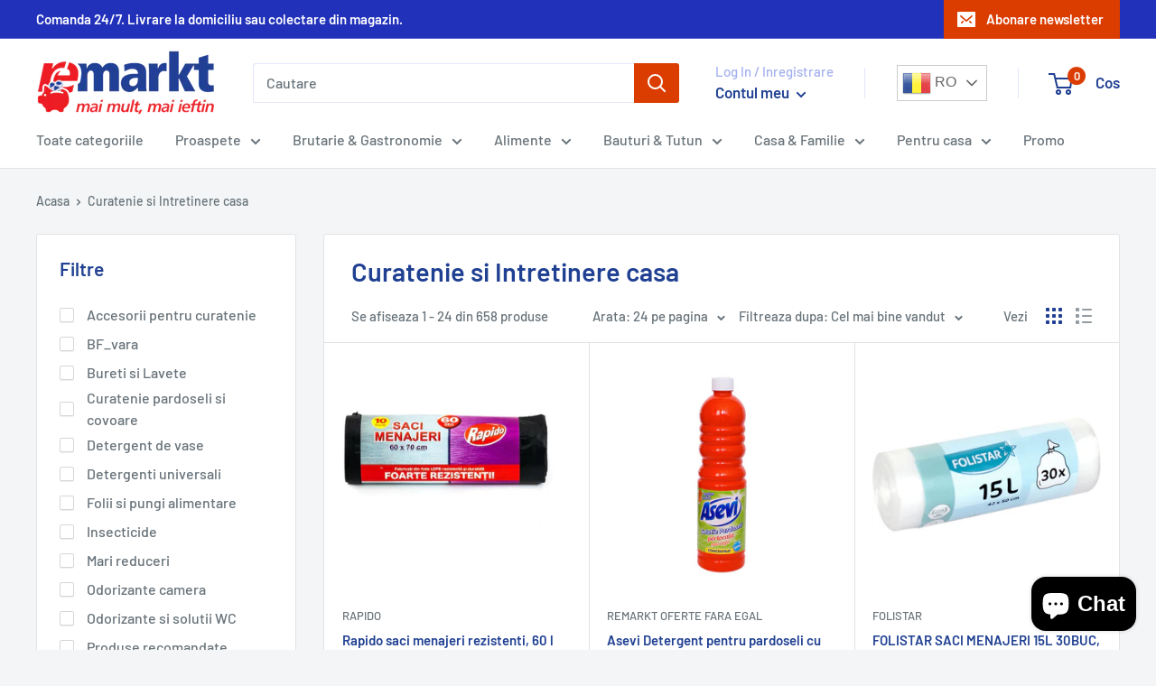

--- FILE ---
content_type: text/html; charset=utf-8
request_url: https://www.remarkt.ro/collections/curatenie-si-intretinere
body_size: 48482
content:
<!doctype html>

<html class="no-js" lang="ro">
  <head>
<meta name="uri-translation" content="on" />

    <meta charset="utf-8"> 
    <meta http-equiv="X-UA-Compatible" content="IE=edge,chrome=1">
    <meta name="viewport" content="width=device-width, initial-scale=1.0, height=device-height, minimum-scale=1.0, maximum-scale=1.0">
    <meta name="theme-color" content="#00badb"><title>Curatenie si Intretinere casa &ndash; Remarkt Oferte Fara Egal
</title><link rel="canonical" href="https://www.remarkt.ro/collections/curatenie-si-intretinere"><link rel="preload" as="style" href="//www.remarkt.ro/cdn/shop/t/3/assets/theme.scss.css?v=57814698589057856251762953564">

    <meta property="og:type" content="website">
  <meta property="og:title" content="Curatenie si Intretinere casa">
  <meta property="og:image" content="http://www.remarkt.ro/cdn/shop/collections/curatenie_d35bb398-3084-4a2a-bd7f-5bdf1c44f29e_1024x.jpg?v=1596984712">
  <meta property="og:image:secure_url" content="https://www.remarkt.ro/cdn/shop/collections/curatenie_d35bb398-3084-4a2a-bd7f-5bdf1c44f29e_1024x.jpg?v=1596984712"><meta property="og:url" content="https://www.remarkt.ro/collections/curatenie-si-intretinere">
<meta property="og:site_name" content="Remarkt Oferte Fara Egal"><meta name="twitter:card" content="summary"><meta name="twitter:title" content="Curatenie si Intretinere casa">
  <meta name="twitter:description" content="">
  <meta name="twitter:image" content="https://www.remarkt.ro/cdn/shop/collections/curatenie_d35bb398-3084-4a2a-bd7f-5bdf1c44f29e_600x600_crop_center.jpg?v=1596984712">
<link rel="preconnect" href="//fonts.shopifycdn.com">
    <link rel="dns-prefetch" href="//productreviews.shopifycdn.com">
    <link rel="dns-prefetch" href="//maps.googleapis.com">
    <link rel="dns-prefetch" href="//maps.gstatic.com">

    <script>window.performance && window.performance.mark && window.performance.mark('shopify.content_for_header.start');</script><meta id="shopify-digital-wallet" name="shopify-digital-wallet" content="/37671895180/digital_wallets/dialog">
<link rel="alternate" type="application/atom+xml" title="Feed" href="/collections/curatenie-si-intretinere.atom" />
<link rel="next" href="/collections/curatenie-si-intretinere?page=2">
<link rel="alternate" type="application/json+oembed" href="https://www.remarkt.ro/collections/curatenie-si-intretinere.oembed">
<script async="async" src="/checkouts/internal/preloads.js?locale=ro-RO"></script>
<script id="shopify-features" type="application/json">{"accessToken":"61cff90774db51c28f54a30ef05c0a18","betas":["rich-media-storefront-analytics"],"domain":"www.remarkt.ro","predictiveSearch":true,"shopId":37671895180,"locale":"ro"}</script>
<script>var Shopify = Shopify || {};
Shopify.shop = "remarkt-oferte-fara-egal.myshopify.com";
Shopify.locale = "ro";
Shopify.currency = {"active":"RON","rate":"1.0"};
Shopify.country = "RO";
Shopify.theme = {"name":"Warehouse","id":95948963980,"schema_name":"Warehouse","schema_version":"1.8.2","theme_store_id":871,"role":"main"};
Shopify.theme.handle = "null";
Shopify.theme.style = {"id":null,"handle":null};
Shopify.cdnHost = "www.remarkt.ro/cdn";
Shopify.routes = Shopify.routes || {};
Shopify.routes.root = "/";</script>
<script type="module">!function(o){(o.Shopify=o.Shopify||{}).modules=!0}(window);</script>
<script>!function(o){function n(){var o=[];function n(){o.push(Array.prototype.slice.apply(arguments))}return n.q=o,n}var t=o.Shopify=o.Shopify||{};t.loadFeatures=n(),t.autoloadFeatures=n()}(window);</script>
<script id="shop-js-analytics" type="application/json">{"pageType":"collection"}</script>
<script defer="defer" async type="module" src="//www.remarkt.ro/cdn/shopifycloud/shop-js/modules/v2/client.init-shop-cart-sync_C5BV16lS.en.esm.js"></script>
<script defer="defer" async type="module" src="//www.remarkt.ro/cdn/shopifycloud/shop-js/modules/v2/chunk.common_CygWptCX.esm.js"></script>
<script type="module">
  await import("//www.remarkt.ro/cdn/shopifycloud/shop-js/modules/v2/client.init-shop-cart-sync_C5BV16lS.en.esm.js");
await import("//www.remarkt.ro/cdn/shopifycloud/shop-js/modules/v2/chunk.common_CygWptCX.esm.js");

  window.Shopify.SignInWithShop?.initShopCartSync?.({"fedCMEnabled":true,"windoidEnabled":true});

</script>
<script>(function() {
  var isLoaded = false;
  function asyncLoad() {
    if (isLoaded) return;
    isLoaded = true;
    var urls = ["https:\/\/formbuilder.hulkapps.com\/skeletopapp.js?shop=remarkt-oferte-fara-egal.myshopify.com","https:\/\/apps.techdignity.com\/terms-and-conditions\/public\/js\/td-termsandcondition.js?shop=remarkt-oferte-fara-egal.myshopify.com","https:\/\/gdprcdn.b-cdn.net\/js\/gdpr_cookie_consent.min.js?shop=remarkt-oferte-fara-egal.myshopify.com","https:\/\/gtranslate.io\/shopify\/gtranslate.js?shop=remarkt-oferte-fara-egal.myshopify.com","https:\/\/customer-first-focus.b-cdn.net\/cffOrderifyLoader_min.js?shop=remarkt-oferte-fara-egal.myshopify.com"];
    for (var i = 0; i < urls.length; i++) {
      var s = document.createElement('script');
      s.type = 'text/javascript';
      s.async = true;
      s.src = urls[i];
      var x = document.getElementsByTagName('script')[0];
      x.parentNode.insertBefore(s, x);
    }
  };
  if(window.attachEvent) {
    window.attachEvent('onload', asyncLoad);
  } else {
    window.addEventListener('load', asyncLoad, false);
  }
})();</script>
<script id="__st">var __st={"a":37671895180,"offset":7200,"reqid":"c213bda9-849b-4569-93e4-1887cc6cbb4b-1768757140","pageurl":"www.remarkt.ro\/collections\/curatenie-si-intretinere","u":"cbe78d0a370a","p":"collection","rtyp":"collection","rid":187721547916};</script>
<script>window.ShopifyPaypalV4VisibilityTracking = true;</script>
<script id="captcha-bootstrap">!function(){'use strict';const t='contact',e='account',n='new_comment',o=[[t,t],['blogs',n],['comments',n],[t,'customer']],c=[[e,'customer_login'],[e,'guest_login'],[e,'recover_customer_password'],[e,'create_customer']],r=t=>t.map((([t,e])=>`form[action*='/${t}']:not([data-nocaptcha='true']) input[name='form_type'][value='${e}']`)).join(','),a=t=>()=>t?[...document.querySelectorAll(t)].map((t=>t.form)):[];function s(){const t=[...o],e=r(t);return a(e)}const i='password',u='form_key',d=['recaptcha-v3-token','g-recaptcha-response','h-captcha-response',i],f=()=>{try{return window.sessionStorage}catch{return}},m='__shopify_v',_=t=>t.elements[u];function p(t,e,n=!1){try{const o=window.sessionStorage,c=JSON.parse(o.getItem(e)),{data:r}=function(t){const{data:e,action:n}=t;return t[m]||n?{data:e,action:n}:{data:t,action:n}}(c);for(const[e,n]of Object.entries(r))t.elements[e]&&(t.elements[e].value=n);n&&o.removeItem(e)}catch(o){console.error('form repopulation failed',{error:o})}}const l='form_type',E='cptcha';function T(t){t.dataset[E]=!0}const w=window,h=w.document,L='Shopify',v='ce_forms',y='captcha';let A=!1;((t,e)=>{const n=(g='f06e6c50-85a8-45c8-87d0-21a2b65856fe',I='https://cdn.shopify.com/shopifycloud/storefront-forms-hcaptcha/ce_storefront_forms_captcha_hcaptcha.v1.5.2.iife.js',D={infoText:'Protejat prin hCaptcha',privacyText:'Confidențialitate',termsText:'Condiții'},(t,e,n)=>{const o=w[L][v],c=o.bindForm;if(c)return c(t,g,e,D).then(n);var r;o.q.push([[t,g,e,D],n]),r=I,A||(h.body.append(Object.assign(h.createElement('script'),{id:'captcha-provider',async:!0,src:r})),A=!0)});var g,I,D;w[L]=w[L]||{},w[L][v]=w[L][v]||{},w[L][v].q=[],w[L][y]=w[L][y]||{},w[L][y].protect=function(t,e){n(t,void 0,e),T(t)},Object.freeze(w[L][y]),function(t,e,n,w,h,L){const[v,y,A,g]=function(t,e,n){const i=e?o:[],u=t?c:[],d=[...i,...u],f=r(d),m=r(i),_=r(d.filter((([t,e])=>n.includes(e))));return[a(f),a(m),a(_),s()]}(w,h,L),I=t=>{const e=t.target;return e instanceof HTMLFormElement?e:e&&e.form},D=t=>v().includes(t);t.addEventListener('submit',(t=>{const e=I(t);if(!e)return;const n=D(e)&&!e.dataset.hcaptchaBound&&!e.dataset.recaptchaBound,o=_(e),c=g().includes(e)&&(!o||!o.value);(n||c)&&t.preventDefault(),c&&!n&&(function(t){try{if(!f())return;!function(t){const e=f();if(!e)return;const n=_(t);if(!n)return;const o=n.value;o&&e.removeItem(o)}(t);const e=Array.from(Array(32),(()=>Math.random().toString(36)[2])).join('');!function(t,e){_(t)||t.append(Object.assign(document.createElement('input'),{type:'hidden',name:u})),t.elements[u].value=e}(t,e),function(t,e){const n=f();if(!n)return;const o=[...t.querySelectorAll(`input[type='${i}']`)].map((({name:t})=>t)),c=[...d,...o],r={};for(const[a,s]of new FormData(t).entries())c.includes(a)||(r[a]=s);n.setItem(e,JSON.stringify({[m]:1,action:t.action,data:r}))}(t,e)}catch(e){console.error('failed to persist form',e)}}(e),e.submit())}));const S=(t,e)=>{t&&!t.dataset[E]&&(n(t,e.some((e=>e===t))),T(t))};for(const o of['focusin','change'])t.addEventListener(o,(t=>{const e=I(t);D(e)&&S(e,y())}));const B=e.get('form_key'),M=e.get(l),P=B&&M;t.addEventListener('DOMContentLoaded',(()=>{const t=y();if(P)for(const e of t)e.elements[l].value===M&&p(e,B);[...new Set([...A(),...v().filter((t=>'true'===t.dataset.shopifyCaptcha))])].forEach((e=>S(e,t)))}))}(h,new URLSearchParams(w.location.search),n,t,e,['guest_login'])})(!0,!0)}();</script>
<script integrity="sha256-4kQ18oKyAcykRKYeNunJcIwy7WH5gtpwJnB7kiuLZ1E=" data-source-attribution="shopify.loadfeatures" defer="defer" src="//www.remarkt.ro/cdn/shopifycloud/storefront/assets/storefront/load_feature-a0a9edcb.js" crossorigin="anonymous"></script>
<script data-source-attribution="shopify.dynamic_checkout.dynamic.init">var Shopify=Shopify||{};Shopify.PaymentButton=Shopify.PaymentButton||{isStorefrontPortableWallets:!0,init:function(){window.Shopify.PaymentButton.init=function(){};var t=document.createElement("script");t.src="https://www.remarkt.ro/cdn/shopifycloud/portable-wallets/latest/portable-wallets.ro.js",t.type="module",document.head.appendChild(t)}};
</script>
<script data-source-attribution="shopify.dynamic_checkout.buyer_consent">
  function portableWalletsHideBuyerConsent(e){var t=document.getElementById("shopify-buyer-consent"),n=document.getElementById("shopify-subscription-policy-button");t&&n&&(t.classList.add("hidden"),t.setAttribute("aria-hidden","true"),n.removeEventListener("click",e))}function portableWalletsShowBuyerConsent(e){var t=document.getElementById("shopify-buyer-consent"),n=document.getElementById("shopify-subscription-policy-button");t&&n&&(t.classList.remove("hidden"),t.removeAttribute("aria-hidden"),n.addEventListener("click",e))}window.Shopify?.PaymentButton&&(window.Shopify.PaymentButton.hideBuyerConsent=portableWalletsHideBuyerConsent,window.Shopify.PaymentButton.showBuyerConsent=portableWalletsShowBuyerConsent);
</script>
<script data-source-attribution="shopify.dynamic_checkout.cart.bootstrap">document.addEventListener("DOMContentLoaded",(function(){function t(){return document.querySelector("shopify-accelerated-checkout-cart, shopify-accelerated-checkout")}if(t())Shopify.PaymentButton.init();else{new MutationObserver((function(e,n){t()&&(Shopify.PaymentButton.init(),n.disconnect())})).observe(document.body,{childList:!0,subtree:!0})}}));
</script>
<link id="shopify-accelerated-checkout-styles" rel="stylesheet" media="screen" href="https://www.remarkt.ro/cdn/shopifycloud/portable-wallets/latest/accelerated-checkout-backwards-compat.css" crossorigin="anonymous">
<style id="shopify-accelerated-checkout-cart">
        #shopify-buyer-consent {
  margin-top: 1em;
  display: inline-block;
  width: 100%;
}

#shopify-buyer-consent.hidden {
  display: none;
}

#shopify-subscription-policy-button {
  background: none;
  border: none;
  padding: 0;
  text-decoration: underline;
  font-size: inherit;
  cursor: pointer;
}

#shopify-subscription-policy-button::before {
  box-shadow: none;
}

      </style>

<script>window.performance && window.performance.mark && window.performance.mark('shopify.content_for_header.end');</script>

    


  <script type="application/ld+json">
  {
    "@context": "http://schema.org",
    "@type": "BreadcrumbList",
  "itemListElement": [{
      "@type": "ListItem",
      "position": 1,
      "name": "Acasa",
      "item": "https://www.remarkt.ro"
    },{
          "@type": "ListItem",
          "position": 2,
          "name": "Curatenie si Intretinere casa",
          "item": "https://www.remarkt.ro/collections/curatenie-si-intretinere"
        }]
  }
  </script>

    <script src="https://code.jquery.com/jquery-3.5.1.min.js"  crossorigin="anonymous"></script>
    <script>
      // This allows to expose several variables to the global scope, to be used in scripts
      window.theme = {
        pageType: "collection",
        cartCount: 0,
        moneyFormat: "{{amount_with_comma_separator}} lei",
        moneyWithCurrencyFormat: "{{amount_with_comma_separator}} lei RON",
        showDiscount: true,
        discountMode: "saving",
        searchMode: "product,article",
        cartType: "drawer"
      };

      window.routes = {
        rootUrl: "\/",
        cartUrl: "\/cart",
        cartAddUrl: "\/cart\/add",
        cartChangeUrl: "\/cart\/change",
        searchUrl: "\/search",
        productRecommendationsUrl: "\/recommendations\/products"
      };

      window.languages = {
        collectionOnSaleLabel: "Economiseste {{savings}}",
        productFormUnavailable: "Indisponibil",
        productFormAddToCart: "Adauga in cos",
        productFormSoldOut: "Produs indisponibil momentan",
        shippingEstimatorNoResults: "Nu a fost gasita nicio livrare pentru adresa dvs.",
        shippingEstimatorOneResult: "Exista o singura taxa de livrare pentru adresa dvs.:",
        shippingEstimatorMultipleResults: "Sunt {{count}} tarifele de expediere pentru adresa dvs.:",
        shippingEstimatorErrors: "Exista cateva erori:"
      };

      window.lazySizesConfig = {
        loadHidden: false,
        hFac: 0.8,
        expFactor: 3,
        customMedia: {
          '--phone': '(max-width: 640px)',
          '--tablet': '(min-width: 641px) and (max-width: 1023px)',
          '--lap': '(min-width: 1024px)'
        }
      };

      document.documentElement.className = document.documentElement.className.replace('no-js', 'js');
    </script>

    <script src="//www.remarkt.ro/cdn/shop/t/3/assets/lazysizes.min.js?v=38423348123636194381588631855" async></script><script src="//polyfill-fastly.net/v3/polyfill.min.js?unknown=polyfill&features=fetch,Element.prototype.closest,Element.prototype.matches,Element.prototype.remove,Element.prototype.classList,Array.prototype.includes,Array.prototype.fill,String.prototype.includes,String.prototype.padStart,Object.assign,CustomEvent,Intl,URL,DOMTokenList,IntersectionObserver,IntersectionObserverEntry" defer></script>
    <script src="//www.remarkt.ro/cdn/shop/t/3/assets/libs.min.js?v=141095812039519903031588631855" defer></script>
    <script src="//www.remarkt.ro/cdn/shop/t/3/assets/theme.js?v=69797729016385984591592503342" defer></script>
    <script src="//www.remarkt.ro/cdn/shop/t/3/assets/custom.js?v=90373254691674712701588631857" defer></script>

    <link rel="stylesheet" href="//www.remarkt.ro/cdn/shop/t/3/assets/theme.scss.css?v=57814698589057856251762953564">

    <script>
      (function () {
        window.onpageshow = function() {
          // We force re-freshing the cart content onpageshow, as most browsers will serve a cache copy when hitting the
          // back button, which cause staled data
          document.documentElement.dispatchEvent(new CustomEvent('cart:refresh', {
            bubbles: true
          }));
        };
      })();
    </script>


<!-- Zapiet | Store Pickup + Delivery -->

<style type="text/css">
.mfp-bg{z-index:999999998;overflow:hidden;background:#0b0b0b;opacity:.8}.mfp-bg,.mfp-wrap{top:0;left:0;width:100%;height:100%;position:fixed}.mfp-wrap{z-index:999999999;outline:none!important;-webkit-backface-visibility:hidden}.mfp-container{text-align:center;position:absolute;width:100%;height:100%;left:0;top:0;padding:0 8px;-webkit-box-sizing:border-box;box-sizing:border-box}.mfp-container:before{content:"";display:inline-block;height:100%;vertical-align:middle}.mfp-align-top .mfp-container:before{display:none}.mfp-content{position:relative;display:inline-block;vertical-align:middle;margin:0 auto;text-align:left;z-index:1045}.mfp-ajax-holder .mfp-content,.mfp-inline-holder .mfp-content{width:100%;cursor:auto}.mfp-ajax-cur{cursor:progress}.mfp-zoom-out-cur,.mfp-zoom-out-cur .mfp-image-holder .mfp-close{cursor:-webkit-zoom-out;cursor:zoom-out}.mfp-zoom{cursor:pointer;cursor:-webkit-zoom-in;cursor:zoom-in}.mfp-auto-cursor .mfp-content{cursor:auto}.mfp-arrow,.mfp-close,.mfp-counter,.mfp-preloader{-webkit-user-select:none;-moz-user-select:none;-ms-user-select:none;user-select:none}.mfp-loading.mfp-figure{display:none}.mfp-hide{display:none!important}.mfp-preloader{color:#ccc;position:absolute;top:50%;width:auto;text-align:center;margin-top:-.8em;left:8px;right:8px;z-index:1044}.mfp-preloader a{color:#ccc}.mfp-preloader a:hover{color:#fff}.mfp-s-error .mfp-content,.mfp-s-ready .mfp-preloader{display:none}button.mfp-arrow,button.mfp-close{overflow:visible;cursor:pointer;background:transparent;border:0;-webkit-appearance:none;display:block;outline:none;padding:0;z-index:1046;-webkit-box-shadow:none;box-shadow:none;-ms-touch-action:manipulation;touch-action:manipulation}button::-moz-focus-inner{padding:0;border:0}.mfp-close{width:44px;height:44px;line-height:44px;position:absolute;right:0;top:0;text-decoration:none;text-align:center;opacity:.65;padding:0 0 18px 10px;color:#fff;font-style:normal;font-size:28px;font-family:Arial,Baskerville,monospace}.mfp-close:focus,.mfp-close:hover{opacity:1}.mfp-close:active{top:1px}.mfp-close-btn-in .mfp-close{color:#333}@media (max-width:900px){.mfp-container{padding-left:6px;padding-right:6px}}.picker,.picker__holder{width:100%;position:absolute}.picker{font-size:16px;text-align:left;line-height:1.2;color:#000;z-index:10000;-webkit-user-select:none;-moz-user-select:none;-ms-user-select:none;user-select:none}.picker__input{cursor:default}.picker__input.picker__input--active{border-color:#0089ec}.picker__holder{overflow-y:auto;-webkit-overflow-scrolling:touch;background:#fff;border:1px solid #aaa;border-top-width:0;border-bottom-width:0;border-radius:0 0 5px 5px;-webkit-box-sizing:border-box;box-sizing:border-box;min-width:176px;max-width:466px;max-height:0;-ms-filter:"progid:DXImageTransform.Microsoft.Alpha(Opacity=0)";filter:alpha(opacity=0);-moz-opacity:0;opacity:0;-webkit-transform:translateY(-1em)perspective(600px)rotateX(10deg);transform:translateY(-1em)perspective(600px)rotateX(10deg);transition:-webkit-transform .15s ease-out,opacity .15s ease-out,max-height 0s .15s,border-width 0s .15s;-webkit-transition:opacity .15s ease-out,max-height 0s .15s,border-width 0s .15s,-webkit-transform .15s ease-out;transition:opacity .15s ease-out,max-height 0s .15s,border-width 0s .15s,-webkit-transform .15s ease-out;transition:transform .15s ease-out,opacity .15s ease-out,max-height 0s .15s,border-width 0s .15s;transition:transform .15s ease-out,opacity .15s ease-out,max-height 0s .15s,border-width 0s .15s,-webkit-transform .15s ease-out}.picker__frame{padding:1px}.picker__wrap{margin:-1px}.picker--opened .picker__holder{max-height:25em;-ms-filter:"progid:DXImageTransform.Microsoft.Alpha(Opacity=100)";filter:alpha(opacity=100);-moz-opacity:1;opacity:1;border-top-width:1px;border-bottom-width:1px;-webkit-transform:translateY(0)perspective(600px)rotateX(0);transform:translateY(0)perspective(600px)rotateX(0);transition:-webkit-transform .15s ease-out,opacity .15s ease-out,max-height 0s,border-width 0s;-webkit-transition:opacity .15s ease-out,max-height 0s,border-width 0s,-webkit-transform .15s ease-out;transition:opacity .15s ease-out,max-height 0s,border-width 0s,-webkit-transform .15s ease-out;transition:transform .15s ease-out,opacity .15s ease-out,max-height 0s,border-width 0s;transition:transform .15s ease-out,opacity .15s ease-out,max-height 0s,border-width 0s,-webkit-transform .15s ease-out;-webkit-box-shadow:0 6px 18px 1px rgba(0,0,0,.12);box-shadow:0 6px 18px 1px rgba(0,0,0,.12)}.picker__footer,.picker__header,.picker__table{text-align:center}.picker__day--highlighted,.picker__select--month:focus,.picker__select--year:focus{border-color:#0089ec}.picker__box{padding:0 1em}.picker__header{position:relative;margin-top:.75em}.picker__month,.picker__year{font-weight:500;display:inline-block;margin-left:.25em;margin-right:.25em}.picker__year{color:#999;font-size:.8em;font-style:italic}.picker__select--month,.picker__select--year{border:1px solid #b7b7b7;height:2em;padding:.5em;margin-left:.25em;margin-right:.25em}.picker__select--month{width:35%}.picker__select--year{width:22.5%}.picker__nav--next,.picker__nav--prev{position:absolute;padding:.5em 1.25em;width:1em;height:1em;-webkit-box-sizing:content-box;box-sizing:content-box;top:-.25em}.picker__nav--prev{left:-1em;padding-right:1.25em}.picker__nav--next{right:-1em;padding-left:1.25em}@media (min-width:24.5em){.picker__select--month,.picker__select--year{margin-top:-.5em}.picker__nav--next,.picker__nav--prev{top:-.33em}.picker__nav--prev{padding-right:1.5em}.picker__nav--next{padding-left:1.5em}}.picker__nav--next:before,.picker__nav--prev:before{content:" ";border-top:.5em solid transparent;border-bottom:.5em solid transparent;border-right:.75em solid #000;width:0;height:0;display:block;margin:0 auto}.picker__nav--next:before{border-right:0;border-left:.75em solid #000}.picker__nav--next:hover,.picker__nav--prev:hover{cursor:pointer;color:#000;background:#b1dcfb}.picker__nav--disabled,.picker__nav--disabled:before,.picker__nav--disabled:before:hover,.picker__nav--disabled:hover{cursor:default;background:0 0;border-right-color:#f5f5f5;border-left-color:#f5f5f5}.picker--focused .picker__day--highlighted,.picker__day--highlighted:hover,.picker__day--infocus:hover,.picker__day--outfocus:hover{color:#000;cursor:pointer;background:#b1dcfb}.picker__table{border-collapse:collapse;border-spacing:0;table-layout:fixed;font-size:inherit;width:100%;margin-top:.75em;margin-bottom:.5em}@media (min-height:33.875em){.picker__table{margin-bottom:.75em}}.picker__table td{margin:0;padding:0}.picker__weekday{width:14.285714286%;font-size:.75em;padding-bottom:.25em;color:#999;font-weight:500}@media (min-height:33.875em){.picker__weekday{padding-bottom:.5em}}.picker__day{padding:.3125em 0;font-weight:200;border:1px solid transparent}.picker__day--today{position:relative}.picker__day--today:before{content:" ";position:absolute;top:2px;right:2px;width:0;height:0;border-top:.5em solid #0059bc;border-left:.5em solid transparent}.picker__day--disabled:before{border-top-color:#aaa}.picker__day--outfocus{color:#ddd}.picker--focused .picker__day--selected,.picker__day--selected,.picker__day--selected:hover{background:#0089ec;color:#fff}.picker--focused .picker__day--disabled,.picker__day--disabled,.picker__day--disabled:hover{background:#f5f5f5;border-color:#f5f5f5;color:#ddd;cursor:default}.picker__day--highlighted.picker__day--disabled,.picker__day--highlighted.picker__day--disabled:hover{background:#bbb}.picker__button--clear,.picker__button--close,.picker__button--today{border:1px solid #fff;background:#fff;font-size:.8em;padding:.66em 0;font-weight:700;width:33%;display:inline-block;vertical-align:bottom}.picker__button--clear:hover,.picker__button--close:hover,.picker__button--today:hover{cursor:pointer;color:#000;background:#b1dcfb;border-bottom-color:#b1dcfb}.picker__button--clear:focus,.picker__button--close:focus,.picker__button--today:focus{background:#b1dcfb;border-color:#0089ec;outline:0}.picker__button--clear:before,.picker__button--close:before,.picker__button--today:before{position:relative;display:inline-block;height:0}.picker__button--clear:before,.picker__button--today:before{content:" ";margin-right:.45em}.picker__button--today:before{top:-.05em;width:0;border-top:.66em solid #0059bc;border-left:.66em solid transparent}.picker__button--clear:before{top:-.25em;width:.66em;border-top:3px solid #e20}.picker__button--close:before{content:"\D7";top:-.1em;vertical-align:top;font-size:1.1em;margin-right:.35em;color:#777}.picker__button--today[disabled],.picker__button--today[disabled]:hover{background:#f5f5f5;border-color:#f5f5f5;color:#ddd;cursor:default}.picker__button--today[disabled]:before{border-top-color:#aaa}.picker--focused .picker__list-item--highlighted,.picker__list-item--highlighted:hover,.picker__list-item:hover{background:#b1dcfb;cursor:pointer;color:#000}.picker__list{list-style:none;padding:.75em 0 4.2em;margin:0}.picker__list-item{border-bottom:1px solid #ddd;border-top:1px solid #ddd;margin-bottom:-1px;position:relative;background:#fff;padding:.75em 1.25em}@media (min-height:46.75em){.picker__list-item{padding:.5em 1em}}.picker__list-item--highlighted,.picker__list-item:hover{border-color:#0089ec;z-index:10}.picker--focused .picker__list-item--selected,.picker__list-item--selected,.picker__list-item--selected:hover{background:#0089ec;color:#fff;z-index:10}.picker--focused .picker__list-item--disabled,.picker__list-item--disabled,.picker__list-item--disabled:hover{background:#f5f5f5;color:#ddd;cursor:default;border-color:#ddd;z-index:auto}.picker--time .picker__button--clear{display:block;width:80%;margin:1em auto 0;padding:1em 1.25em;background:0 0;border:0;font-weight:500;font-size:.67em;text-align:center;text-transform:uppercase;color:#666}.picker--time .picker__button--clear:focus,.picker--time .picker__button--clear:hover{background:#e20;border-color:#e20;cursor:pointer;color:#fff;outline:0}.picker--time .picker__button--clear:before{top:-.25em;color:#666;font-size:1.25em;font-weight:700}.picker--time .picker__button--clear:focus:before,.picker--time .picker__button--clear:hover:before{color:#fff;border-color:#fff}.picker--time{min-width:256px;max-width:320px}.picker--time .picker__holder{background:#f2f2f2}@media (min-height:40.125em){.picker--time .picker__holder{font-size:.875em}}.picker--time .picker__box{padding:0;position:relative}#storePickupApp{display:-webkit-box;display:-ms-flexbox;display:flex;-webkit-box-orient:vertical;-webkit-box-direction:normal;-ms-flex-direction:column;flex-direction:column;margin-bottom:1rem;margin-top:1rem;text-align:left}#storePickupApp tr{display:table-row}#storePickupApp tr td{display:table-cell;float:inherit;padding:0}#storePickupApp .address{margin-bottom:0;padding-bottom:0}#storePickupApp .filterByRegion select{width:100%}#storePickupApp .row{display:block}#storePickupApp .picker__weekday{padding:1em!important;display:table-cell;float:inherit}#storePickupApp input[type=text]{-webkit-box-flex:1;-ms-flex-positive:1;flex-grow:1;padding:.7em 1em;border:1px solid #dadada;-webkit-box-shadow:inset 0 1px 3px #ddd;box-shadow:inset 0 1px 3px #ddd;-webkit-box-sizing:border-box;box-sizing:border-box;border-radius:4px;width:100%;margin-bottom:0;font-size:.9em;line-height:1em;height:inherit}#storePickupApp p{padding:0;margin:10px 0;font-size:.9em}#storePickupApp .pickupPagination{padding:0;margin:1em 0 0;font-size:.9em;display:-webkit-box;display:-ms-flexbox;display:flex;-webkit-box-align:center;-ms-flex-align:center;align-items:center;-webkit-box-pack:center;-ms-flex-pack:center;justify-content:center}#storePickupApp .pickupPagination li{margin-right:.4em;border:1px solid #dadada;border-radius:4px;display:-webkit-box;display:-ms-flexbox;display:flex}#storePickupApp .pickupPagination li a{padding:.5em 1em}#storePickupApp .pickupPagination li.active{background:#eee}#storePickupApp .pickupPagination li:hover{border-color:#c1c1c1}#storePickupApp .checkoutMethodsContainer{display:-webkit-box;display:-ms-flexbox;display:flex;-webkit-box-align:center;-ms-flex-align:center;align-items:center;-webkit-box-flex:1;-ms-flex-positive:1;flex-grow:1;-ms-flex-wrap:nowrap;flex-wrap:nowrap;-webkit-box-align:stretch;-ms-flex-align:stretch;align-items:stretch}#storePickupApp .checkoutMethodsContainer.inline{-webkit-box-orient:vertical;-webkit-box-direction:normal;-ms-flex-direction:column;flex-direction:column}#storePickupApp .checkoutMethodsContainer.inline,#storePickupApp .checkoutMethodsContainer.inline .checkoutMethod{display:-webkit-box;display:-ms-flexbox;display:flex}#storePickupApp .checkoutMethodsContainer.default .checkoutMethod{-webkit-box-flex:1;-ms-flex:1;flex:1;-webkit-box-orient:vertical;-webkit-box-direction:normal;-ms-flex-direction:column;flex-direction:column;-webkit-box-pack:center;-ms-flex-pack:center;justify-content:center;-webkit-box-align:center;-ms-flex-align:center;align-items:center;display:-webkit-box;display:-ms-flexbox;display:flex;margin-right:.5em;border:1px solid #dadada;border-radius:5px;padding:1em}#storePickupApp .checkoutMethodsContainer.default .checkoutMethod:last-child{margin-right:0}#storePickupApp .checkoutMethodsContainer.default .checkoutMethod:hover{cursor:pointer;border-color:#c1c1c1}#storePickupApp .checkoutMethodsContainer.default .checkoutMethod.active{background:#eee}#storePickupApp .checkoutMethodsContainer.default .checkoutMethod .checkoutMethodImage{display:-webkit-box;display:-ms-flexbox;display:flex;-webkit-box-align:center;-ms-flex-align:center;align-items:center;-webkit-box-pack:center;-ms-flex-pack:center;justify-content:center;padding-bottom:.5em}#storePickupApp .checkoutMethodsContainer.default .checkoutMethod .checkoutMethodImage img{max-height:26px}#storePickupApp .checkoutMethodsContainer.default .checkoutMethod .checkoutMethodName{text-align:center;line-height:1em;font-size:.9em}#storePickupApp .checkoutMethodsContainer.custom .checkoutMethod{-webkit-box-flex:1;-ms-flex:1;flex:1;-webkit-box-orient:vertical;-webkit-box-direction:normal;-ms-flex-direction:column;flex-direction:column;-webkit-box-pack:center;-ms-flex-pack:center;justify-content:center;-webkit-box-align:center;-ms-flex-align:center;align-items:center;display:-webkit-box;display:-ms-flexbox;display:flex;margin-right:.5em}#storePickupApp .checkoutMethodsContainer.custom .checkoutMethod:last-child{margin-right:0}#storePickupApp .checkoutMethodsContainer.custom .checkoutMethod .checkoutMethodImage{display:-webkit-box;display:-ms-flexbox;display:flex;-webkit-box-align:center;-ms-flex-align:center;align-items:center;-webkit-box-pack:center;-ms-flex-pack:center;justify-content:center}#storePickupApp .checkoutMethodContainer.pickup #searchBlock{margin-top:1em}#storePickupApp .checkoutMethodContainer .inputWithButton{display:-webkit-box;display:-ms-flexbox;display:flex;margin-bottom:1em;position:relative}#storePickupApp .checkoutMethodContainer .inputWithButton input[type=text]{-webkit-box-flex:1;-ms-flex:1;flex:1;border-right:0;margin:0;max-width:inherit;border-radius:4px 0 0 4px;line-height:1em}#storePickupApp .checkoutMethodContainer .inputWithButton .button{display:-webkit-box;display:-ms-flexbox;display:flex;-webkit-box-align:center;-ms-flex-align:center;align-items:center;-webkit-box-pack:center;-ms-flex-pack:center;justify-content:center;background:#eee;border:none;border:1px solid #dadada;border-radius:0 4px 4px 0;font-size:1.2em;padding:0 .6em;margin:0;width:inherit}#storePickupApp .checkoutMethodContainer .inputWithButton .button:hover{cursor:pointer}#storePickupApp .checkoutMethodContainer .inputWithButton .button .fa{color:#000}#storePickupApp .checkoutMethodContainer .locations{border:1px solid #dadada;border-radius:4px;margin-top:.5em;max-height:240px;overflow-y:auto}#storePickupApp .checkoutMethodContainer .locations .location{padding:1em;display:-webkit-box;display:-ms-flexbox;display:flex;line-height:1.2em;border-bottom:1px solid #f3f3f3;margin-bottom:0;-webkit-box-align:start;-ms-flex-align:start;align-items:flex-start}#storePickupApp .checkoutMethodContainer .locations .location input[type=radio]{margin-top:.2em;margin-right:.7em;height:inherit}#storePickupApp .checkoutMethodContainer .locations .location:last-child{border-bottom:none}#storePickupApp .checkoutMethodContainer .locations .location.active{background:#eee}#storePickupApp .checkoutMethodContainer .locations .location .block{display:-webkit-box;display:-ms-flexbox;display:flex;-webkit-box-orient:vertical;-webkit-box-direction:normal;-ms-flex-direction:column;flex-direction:column;font-size:.9em}#storePickupApp .checkoutMethodContainer .locations .location .block .company_name{display:-webkit-box;display:-ms-flexbox;display:flex;margin-bottom:.3em}#storePickupApp .checkoutMethodContainer .locations .location .block .moreInformationLink{margin-top:.3em}#storePickupApp .checkoutMethodContainer .picker__holder{bottom:-39px}#storePickupApp .checkoutMethodContainer .picker__list{padding:0;display:block}#storePickupApp .checkoutMethodContainer.delivery .inputWithButton,#storePickupApp .checkoutMethodContainer.shipping .inputWithButton{margin-bottom:0}#storePickupApp .checkoutMethodContainer .picker__list-item,#storePickupApp .checkoutMethodContainer .picker__list-item:first-child,#storePickupApp .checkoutMethodContainer .picker__list-item:nth-child(0),#storePickupApp .checkoutMethodContainer .picker__list-item:nth-child(2),#storePickupApp .checkoutMethodContainer .picker__list-item:nth-child(3),#storePickupApp .checkoutMethodContainer .picker__list-item:nth-child(4),#storePickupApp .checkoutMethodContainer .picker__list-item:nth-child(5){width:100%;display:block;padding:1em}#storePickupApp .checkoutMethodContainer.pickup .datePicker{margin-top:1em;margin-bottom:0}#storePickupApp .checkoutMethodContainer.delivery .picker--time .picker__list-item--disabled{display:none}#storePickupApp .spinnerContainer{padding:.5em 0;display:-webkit-box;display:-ms-flexbox;display:flex;-webkit-box-pack:center;-ms-flex-pack:center;justify-content:center;font-size:1.5em}#storePickupApp .error,#storePickupApp .error p{color:#c00}#storePickupApp .picker{left:0}.drawer__cart #storePickupApp .checkoutMethod .checkoutMethodImage img{-webkit-filter:invert(1);filter:invert(1)}.drawer__cart #storePickupApp .checkoutMethod.active{color:#222323}.drawer__cart #storePickupApp .checkoutMethod.active img{-webkit-filter:invert(0);filter:invert(0)}.drawer__cart #storePickupApp .inputWithButton .button,.drawer__cart #storePickupApp .locations .location .block,.drawer__cart #storePickupApp .locations .location a{color:#222323}.zapietModal{color:#333;width:auto;padding:20px;margin:20px auto}.zapietModal,.zapietModal.moreInformation{position:relative;background:#fff;max-width:500px}.zapietModal.moreInformation{margin:0 auto;border:1px solid #fff;border-radius:4px;padding:1em}.zapietModal.moreInformation h2{margin-bottom:.4em;font-size:1.5em}.zapietModal.moreInformation .mfp-close-btn-in .mfp-close{margin:0}.zapietModal.moreInformation table{margin-bottom:0;width:100%}.zapietModal.moreInformation .address{line-height:1.4em;padding-bottom:1em}
</style>

<link href="//www.remarkt.ro/cdn/shop/t/3/assets/storepickup.css?v=166809199678361778971618682405" rel="stylesheet" type="text/css" media="all" />
<link href="https://cdnjs.cloudflare.com/ajax/libs/font-awesome/4.7.0/css/font-awesome.min.css" rel="stylesheet" type="text/css" media="all" />


<script type='text/javascript'>document.addEventListener('cart:rerendered', function(event) {  
  if (window.Zapiet && window.ZapietCachedSettings) {
      Zapiet.start(ZapietCachedSettings);      
  } 
});</script>
<script type='text/javascript'>document.addEventListener('cart:rerendered', function(event) {  
  if (window.Zapiet && window.ZapietCachedSettings) {
      Zapiet.start(ZapietCachedSettings);      
      var cartWrapperElement = document.querySelector('.cart-wrapper');
      var cartRecapScrollerElement = document.querySelector('.cart-recap__scroller');

      cartWrapperElement.style.minHeight = cartRecapScrollerElement.clientHeight + 260 + 'px';    
  } 
});</script>









<script src="//www.remarkt.ro/cdn/shop/t/3/assets/storepickup.js?v=60682878454484711521618682403" defer="defer"></script>

<script type="text/javascript">
document.addEventListener("DOMContentLoaded", function(event) {  
  var products = [];

  

  ZapietCachedSettings = {
    // Your myshopify.com domain name. 
    shop_identifier: 'remarkt-oferte-fara-egal.myshopify.com',
    // Which language would you like the widget in? Default English. 
    language_code: 'ro',
    // Any custom settings can go here.
    settings: {
      disable_deliveries: false,
      disable_pickups: false,
      disable_shipping: false
    },
    checkout_url: '/cart',
    discount_code: 'false',
    products: products,
    checkout_button_label: 'Verifica',
    customer: {
      first_name: '',
      last_name: '',
      company: '',
      address1: '',
      address2: '',
      city: '',
      province: '',
      country: '',
      zip: '',
      phone: ''
    },
    advance_notice: {
      pickup: {
        value: '',
        unit: '',
        breakpoint: '',
        after_breakpoint_value: '',
        after_breakpoint_unit: ''
      },
      delivery: { 
        value: '',
        unit: '',
        breakpoint: '',
        after_breakpoint_value: '',
        after_breakpoint_unit: ''
      },
      shipping: {
        value: '',
        breakpoint: '',
        after_breakpoint_value: ''
      }
    },
    // Do not modify the following parameters.
    cached_config: {"enable_app":true,"enable_geo_search_for_pickups":false,"pickup_region_filter_enabled":false,"pickup_region_filter_field":null,"currency":"RON","weight_format":"kg","pickup.enable_map":false,"delivery_validation_method":"exact_postcode_matching","base_country_name":"Romania","base_country_code":"RO","method_display_style":"inline","default_method_display_style":"classic","date_format":"l, F j, Y","time_format":"HH:i","week_day_start":"Sun","pickup_address_format":"<span class=\"name\"><strong>{{company_name}}</strong></span><span class=\"address\">{{address_line_1}}<br>{{city}}, {{postal_code}}</span><span class=\"distance\">{{distance}}</span>","rates_enabled":true,"payment_customization_enabled":false,"distance_format":"km","enable_delivery_address_autocompletion":false,"enable_delivery_current_location":false,"enable_pickup_address_autocompletion":false,"pickup_date_picker_enabled":true,"pickup_time_picker_enabled":true,"delivery_note_enabled":false,"delivery_note_required":false,"delivery_date_picker_enabled":true,"delivery_time_picker_enabled":true,"shipping.date_picker_enabled":false,"delivery_validate_cart":false,"pickup_validate_cart":false,"gmak":"","enable_checkout_locale":true,"enable_checkout_url":true,"disable_widget_for_digital_items":false,"disable_widget_for_product_handles":"gift-card","colors":{"widget_active_background_color":null,"widget_active_border_color":null,"widget_active_icon_color":null,"widget_active_text_color":null,"widget_inactive_background_color":null,"widget_inactive_border_color":null,"widget_inactive_icon_color":null,"widget_inactive_text_color":null},"delivery_validator":{"enabled":false,"show_on_page_load":true,"sticky":true},"checkout":{"delivery":{"discount_code":"","prepopulate_shipping_address":true,"preselect_first_available_time":true},"pickup":{"discount_code":null,"prepopulate_shipping_address":true,"customer_phone_required":false,"preselect_first_location":true,"preselect_first_available_time":true},"shipping":{"discount_code":""}},"day_name_attribute_enabled":false,"methods":{"delivery":{"active":true,"enabled":true,"name":"Delivery","sort":0,"status":{"condition":"price","operator":"morethan","value":0,"enabled":true,"product_conditions":{"enabled":true,"value":"Pickup Only,Shipping Only","enable":false,"property":"tags","hide_button":false}},"button":{"type":"default","default":"","hover":"","active":""}},"pickup":{"active":false,"enabled":true,"name":"Pickup","sort":1,"status":{"condition":"price","operator":"morethan","value":0,"enabled":true,"product_conditions":{"enabled":false,"value":"Delivery Only,Shipping Only","enable":false,"property":"tags","hide_button":false}},"button":{"type":"default","default":"","hover":"","active":""}},"shipping":{"active":false,"enabled":true,"name":"Shipping","sort":1,"status":{"condition":"price","operator":"morethan","value":0,"enabled":true,"product_conditions":{"enabled":true,"value":"Disponibil doar la livrare locala si ridicare din magazin","enable":false,"property":"tags","hide_button":false}},"button":{"type":"default","default":"","hover":"","active":""}}},"translations":{"methods":{"shipping":"Shipping","pickup":"Pickups","delivery":"Delivery"},"calendar":{"january":"Ian","february":"Feb","march":"Mar","april":"Apr","may":"Mai","june":"Iun","july":"Iul","august":"Aug","september":"Sept","october":"Oct","november":"Nov","december":"Dec","sunday":"Dum","monday":"Luni","tuesday":"Mar","wednesday":"Mier","thursday":"Joi","friday":"Vin","saturday":"Sam","today":null,"close":null,"labelMonthNext":"Next month","labelMonthPrev":"Previous month","labelMonthSelect":"Select a month","labelYearSelect":"Select a year","and":"si","between":"intre"},"pickup":{"heading":"Ridicare din magazin","note":null,"location_placeholder":"Introduceti codul postal","filter_by_region_placeholder":"Filtrati dupa regiune","location_label":"Alege o locatie","datepicker_label":"Alege data si ora","date_time_output":"{{DATE}} la {{TIME}}","datepicker_placeholder":"Alege data si ora","locations_found":"Te rugam sa alegi locatia, data si ora ridicarii:","no_locations_found":"Ne pare rau, preluarea nu este disponibila pentru articolele selectate.","no_date_time_selected":"Alege data si ora.","checkout_button":"Verifica","could_not_find_location":"Ne pare rau, nu am putut gasi locatia ta","checkout_error":"Alegeti data si ora.","more_information":"Mai multe informatii","opening_hours":"Opening hours","dates_not_available":"Ne pare rau, produsele selectate nu sunt disponibile pentru pickup","min_order_total":"Minimum order value for pickup is Lei0,00","min_order_weight":"Minimum order weight for pickup is {{ weight }}","max_order_total":"Maximum order value for pickup is Lei0,00","max_order_weight":"Maximum order weight for pickup is {{ weight }}","cart_eligibility_error":"Ne pare rau, produsele selectate nu sunt disponibile pentru pickup","no_locations_region":"Sorry, pickup is not available in your region.","location_error":"Please select a pickup location.","preselect_first_available_time":"Select a time","method_not_available":"Not available"},"delivery":{"heading":"Livrare la domiciliu","note":"Introdu codul postal in campul de mai jos pentru a verifica daca livram in zona ta:","location_placeholder":"Introdu codul postal ...","datepicker_label":"Te rugam sa alegi data si ora livrarii","datepicker_placeholder":"Alege data si ora","date_time_output":"{{DATE}} intre {{SLOT_START_TIME}} and {{SLOT_END_TIME}}","available":"Grozav! Livram in zona ta.","not_available":"Ne pre rau, inca nu livram in zona ta.","no_date_time_selected":"Please select a date & time for delivery.","checkout_button":"Checkout","could_not_find_location":"Ne pare rau, nu am putut gasi locatia ta.","checkout_error":"Please enter a valid zipcode and select your preferred date and time for delivery.","cart_eligibility_error":"Ne pare rau, livrarea nu este disponibila pentru produsele selectate","dates_not_available":"Sorry, your selected items are not currently available for pickup.","min_order_total":"Pentru livrare, comanda minima este de 100 lei Lei0,00","min_order_weight":"Minimum order weight for delivery is {{ weight }}","max_order_total":"Maximum order value for delivery is Lei0,00","max_order_weight":"Maximum order weight for delivery is {{ weight }}","delivery_validator_prelude":"Do we deliver?","delivery_validator_placeholder":"Introdu codul postal ...","delivery_validator_button_label":"Go","delivery_validator_eligible_heading":"Great, we deliver to your area!","delivery_validator_eligible_content":"To start shopping just click the button below","delivery_validator_eligible_button_label":"Continue shopping","delivery_validator_not_eligible_heading":"Sorry, we do not deliver to your area","delivery_validator_not_eligible_content":"You are more then welcome to continue browsing our store","delivery_validator_not_eligible_button_label":"Continue shopping","delivery_validator_error_heading":"An error occured","delivery_validator_error_content":"Sorry, it looks like we have encountered an unexpected error. Please try again.","delivery_validator_error_button_label":"Continue shopping","delivery_note_label":"Please enter delivery instructions (optional)","delivery_note_label_required":"Please enter delivery instructions (required)","delivery_note_error":"Please enter delivery instructions","delivery_validator_eligible_button_link":"#","delivery_validator_not_eligible_button_link":"#","delivery_validator_error_button_link":"#","preselect_first_available_time":"Select a time","method_not_available":"Not available"},"shipping":{"heading":"Livrare nationala - curierat","note":"Please click the checkout button to continue.","checkout_button":"Checkout","datepicker_placeholder":"Alege data si ora","checkout_error":"Please choose a date for shipping.","min_order_total":"Minimum order value for shipping is Lei0,00","min_order_weight":"Minimum order weight for shipping is {{ weight }}","max_order_total":"Maximum order value for shipping is Lei0,00","max_order_weight":"Maximum order weight for shipping is {{ weight }}","cart_eligibility_error":"Ne pare rau, livrarea prin curierat nu este disponibila pentru articolele selectate."},"widget":{"zapiet_id_error":"There was a problem adding the Zapiet ID to your cart","attributes_error":"There was a problem adding the attributes to your cart"},"product_widget":{"title":"Delivery and pickup options:","pickup_at":"Pickup at {{ location }}","ready_for_collection":"Ready for collection from","on":"on","view_all_stores":"View all stores","pickup_not_available_item":"Pickup not available for this item","delivery_not_available_location":"Delivery not available for {{ postal_code }}","delivered_by":"Delivered by {{ date }}","delivered_today":"Delivered today","change":"Change","tomorrow":"tomorrow","today":"today","delivery_to":"Delivery to {{ postal_code }}","showing_options_for":"Showing options for {{ postal_code }}","modal_heading":"Select a store for pickup","modal_subheading":"Showing stores near {{ postal_code }}","show_opening_hours":"Show opening hours","hide_opening_hours":"Hide opening hours","closed":"Closed","input_placeholder":"Enter your postal code","input_button":"Check","input_error":"Add a postal code to check available delivery and pickup options.","pickup_available":"Pickup available","not_available":"Not available","select":"Select","selected":"Selected","find_a_store":"Find a store"},"shipping_language_code":"ro","delivery_language_code":"en-AU","pickup_language_code":"en-CA"},"default_language":"ro","region":"us-2","api_region":"api-us","enable_zapiet_id_all_items":false,"widget_restore_state_on_load":false,"draft_orders_enabled":false,"preselect_checkout_method":true,"widget_show_could_not_locate_div_error":true,"checkout_extension_enabled":false,"show_pickup_consent_checkbox":false,"show_delivery_consent_checkbox":false,"subscription_paused":false,"pickup_note_enabled":false,"pickup_note_required":false,"shipping_note_enabled":false,"shipping_note_required":false}
  }

  Zapiet.start(ZapietCachedSettings);
});
</script>
<!-- Zapiet | Store Pickup + Delivery -->
<link href="//www.remarkt.ro/cdn/shop/t/3/assets/ndnapps-contactform-styles.css?v=48659872268970843971597033591" rel="stylesheet" type="text/css" media="all" />
<link href="//www.remarkt.ro/cdn/shop/t/3/assets/ndnapps-easyfaqs.css?v=102043072685016506571601967468" rel="stylesheet" type="text/css" media="all" />
    
<script type='text/javascript'>
window.__lo_site_id = 255159;

	(function() {
		var wa = document.createElement('script'); wa.type = 'text/javascript'; wa.async = true;
		wa.src = 'https://d10lpsik1i8c69.cloudfront.net/w.js';
		var s = document.getElementsByTagName('script')[0]; s.parentNode.insertBefore(wa, s);
	  })();
	</script>
    
<script src="https://cdn.shopify.com/extensions/7bc9bb47-adfa-4267-963e-cadee5096caf/inbox-1252/assets/inbox-chat-loader.js" type="text/javascript" defer="defer"></script>
<link href="https://monorail-edge.shopifysvc.com" rel="dns-prefetch">
<script>(function(){if ("sendBeacon" in navigator && "performance" in window) {try {var session_token_from_headers = performance.getEntriesByType('navigation')[0].serverTiming.find(x => x.name == '_s').description;} catch {var session_token_from_headers = undefined;}var session_cookie_matches = document.cookie.match(/_shopify_s=([^;]*)/);var session_token_from_cookie = session_cookie_matches && session_cookie_matches.length === 2 ? session_cookie_matches[1] : "";var session_token = session_token_from_headers || session_token_from_cookie || "";function handle_abandonment_event(e) {var entries = performance.getEntries().filter(function(entry) {return /monorail-edge.shopifysvc.com/.test(entry.name);});if (!window.abandonment_tracked && entries.length === 0) {window.abandonment_tracked = true;var currentMs = Date.now();var navigation_start = performance.timing.navigationStart;var payload = {shop_id: 37671895180,url: window.location.href,navigation_start,duration: currentMs - navigation_start,session_token,page_type: "collection"};window.navigator.sendBeacon("https://monorail-edge.shopifysvc.com/v1/produce", JSON.stringify({schema_id: "online_store_buyer_site_abandonment/1.1",payload: payload,metadata: {event_created_at_ms: currentMs,event_sent_at_ms: currentMs}}));}}window.addEventListener('pagehide', handle_abandonment_event);}}());</script>
<script id="web-pixels-manager-setup">(function e(e,d,r,n,o){if(void 0===o&&(o={}),!Boolean(null===(a=null===(i=window.Shopify)||void 0===i?void 0:i.analytics)||void 0===a?void 0:a.replayQueue)){var i,a;window.Shopify=window.Shopify||{};var t=window.Shopify;t.analytics=t.analytics||{};var s=t.analytics;s.replayQueue=[],s.publish=function(e,d,r){return s.replayQueue.push([e,d,r]),!0};try{self.performance.mark("wpm:start")}catch(e){}var l=function(){var e={modern:/Edge?\/(1{2}[4-9]|1[2-9]\d|[2-9]\d{2}|\d{4,})\.\d+(\.\d+|)|Firefox\/(1{2}[4-9]|1[2-9]\d|[2-9]\d{2}|\d{4,})\.\d+(\.\d+|)|Chrom(ium|e)\/(9{2}|\d{3,})\.\d+(\.\d+|)|(Maci|X1{2}).+ Version\/(15\.\d+|(1[6-9]|[2-9]\d|\d{3,})\.\d+)([,.]\d+|)( \(\w+\)|)( Mobile\/\w+|) Safari\/|Chrome.+OPR\/(9{2}|\d{3,})\.\d+\.\d+|(CPU[ +]OS|iPhone[ +]OS|CPU[ +]iPhone|CPU IPhone OS|CPU iPad OS)[ +]+(15[._]\d+|(1[6-9]|[2-9]\d|\d{3,})[._]\d+)([._]\d+|)|Android:?[ /-](13[3-9]|1[4-9]\d|[2-9]\d{2}|\d{4,})(\.\d+|)(\.\d+|)|Android.+Firefox\/(13[5-9]|1[4-9]\d|[2-9]\d{2}|\d{4,})\.\d+(\.\d+|)|Android.+Chrom(ium|e)\/(13[3-9]|1[4-9]\d|[2-9]\d{2}|\d{4,})\.\d+(\.\d+|)|SamsungBrowser\/([2-9]\d|\d{3,})\.\d+/,legacy:/Edge?\/(1[6-9]|[2-9]\d|\d{3,})\.\d+(\.\d+|)|Firefox\/(5[4-9]|[6-9]\d|\d{3,})\.\d+(\.\d+|)|Chrom(ium|e)\/(5[1-9]|[6-9]\d|\d{3,})\.\d+(\.\d+|)([\d.]+$|.*Safari\/(?![\d.]+ Edge\/[\d.]+$))|(Maci|X1{2}).+ Version\/(10\.\d+|(1[1-9]|[2-9]\d|\d{3,})\.\d+)([,.]\d+|)( \(\w+\)|)( Mobile\/\w+|) Safari\/|Chrome.+OPR\/(3[89]|[4-9]\d|\d{3,})\.\d+\.\d+|(CPU[ +]OS|iPhone[ +]OS|CPU[ +]iPhone|CPU IPhone OS|CPU iPad OS)[ +]+(10[._]\d+|(1[1-9]|[2-9]\d|\d{3,})[._]\d+)([._]\d+|)|Android:?[ /-](13[3-9]|1[4-9]\d|[2-9]\d{2}|\d{4,})(\.\d+|)(\.\d+|)|Mobile Safari.+OPR\/([89]\d|\d{3,})\.\d+\.\d+|Android.+Firefox\/(13[5-9]|1[4-9]\d|[2-9]\d{2}|\d{4,})\.\d+(\.\d+|)|Android.+Chrom(ium|e)\/(13[3-9]|1[4-9]\d|[2-9]\d{2}|\d{4,})\.\d+(\.\d+|)|Android.+(UC? ?Browser|UCWEB|U3)[ /]?(15\.([5-9]|\d{2,})|(1[6-9]|[2-9]\d|\d{3,})\.\d+)\.\d+|SamsungBrowser\/(5\.\d+|([6-9]|\d{2,})\.\d+)|Android.+MQ{2}Browser\/(14(\.(9|\d{2,})|)|(1[5-9]|[2-9]\d|\d{3,})(\.\d+|))(\.\d+|)|K[Aa][Ii]OS\/(3\.\d+|([4-9]|\d{2,})\.\d+)(\.\d+|)/},d=e.modern,r=e.legacy,n=navigator.userAgent;return n.match(d)?"modern":n.match(r)?"legacy":"unknown"}(),u="modern"===l?"modern":"legacy",c=(null!=n?n:{modern:"",legacy:""})[u],f=function(e){return[e.baseUrl,"/wpm","/b",e.hashVersion,"modern"===e.buildTarget?"m":"l",".js"].join("")}({baseUrl:d,hashVersion:r,buildTarget:u}),m=function(e){var d=e.version,r=e.bundleTarget,n=e.surface,o=e.pageUrl,i=e.monorailEndpoint;return{emit:function(e){var a=e.status,t=e.errorMsg,s=(new Date).getTime(),l=JSON.stringify({metadata:{event_sent_at_ms:s},events:[{schema_id:"web_pixels_manager_load/3.1",payload:{version:d,bundle_target:r,page_url:o,status:a,surface:n,error_msg:t},metadata:{event_created_at_ms:s}}]});if(!i)return console&&console.warn&&console.warn("[Web Pixels Manager] No Monorail endpoint provided, skipping logging."),!1;try{return self.navigator.sendBeacon.bind(self.navigator)(i,l)}catch(e){}var u=new XMLHttpRequest;try{return u.open("POST",i,!0),u.setRequestHeader("Content-Type","text/plain"),u.send(l),!0}catch(e){return console&&console.warn&&console.warn("[Web Pixels Manager] Got an unhandled error while logging to Monorail."),!1}}}}({version:r,bundleTarget:l,surface:e.surface,pageUrl:self.location.href,monorailEndpoint:e.monorailEndpoint});try{o.browserTarget=l,function(e){var d=e.src,r=e.async,n=void 0===r||r,o=e.onload,i=e.onerror,a=e.sri,t=e.scriptDataAttributes,s=void 0===t?{}:t,l=document.createElement("script"),u=document.querySelector("head"),c=document.querySelector("body");if(l.async=n,l.src=d,a&&(l.integrity=a,l.crossOrigin="anonymous"),s)for(var f in s)if(Object.prototype.hasOwnProperty.call(s,f))try{l.dataset[f]=s[f]}catch(e){}if(o&&l.addEventListener("load",o),i&&l.addEventListener("error",i),u)u.appendChild(l);else{if(!c)throw new Error("Did not find a head or body element to append the script");c.appendChild(l)}}({src:f,async:!0,onload:function(){if(!function(){var e,d;return Boolean(null===(d=null===(e=window.Shopify)||void 0===e?void 0:e.analytics)||void 0===d?void 0:d.initialized)}()){var d=window.webPixelsManager.init(e)||void 0;if(d){var r=window.Shopify.analytics;r.replayQueue.forEach((function(e){var r=e[0],n=e[1],o=e[2];d.publishCustomEvent(r,n,o)})),r.replayQueue=[],r.publish=d.publishCustomEvent,r.visitor=d.visitor,r.initialized=!0}}},onerror:function(){return m.emit({status:"failed",errorMsg:"".concat(f," has failed to load")})},sri:function(e){var d=/^sha384-[A-Za-z0-9+/=]+$/;return"string"==typeof e&&d.test(e)}(c)?c:"",scriptDataAttributes:o}),m.emit({status:"loading"})}catch(e){m.emit({status:"failed",errorMsg:(null==e?void 0:e.message)||"Unknown error"})}}})({shopId: 37671895180,storefrontBaseUrl: "https://www.remarkt.ro",extensionsBaseUrl: "https://extensions.shopifycdn.com/cdn/shopifycloud/web-pixels-manager",monorailEndpoint: "https://monorail-edge.shopifysvc.com/unstable/produce_batch",surface: "storefront-renderer",enabledBetaFlags: ["2dca8a86"],webPixelsConfigList: [{"id":"185794886","eventPayloadVersion":"v1","runtimeContext":"LAX","scriptVersion":"1","type":"CUSTOM","privacyPurposes":["ANALYTICS"],"name":"Google Analytics tag (migrated)"},{"id":"shopify-app-pixel","configuration":"{}","eventPayloadVersion":"v1","runtimeContext":"STRICT","scriptVersion":"0450","apiClientId":"shopify-pixel","type":"APP","privacyPurposes":["ANALYTICS","MARKETING"]},{"id":"shopify-custom-pixel","eventPayloadVersion":"v1","runtimeContext":"LAX","scriptVersion":"0450","apiClientId":"shopify-pixel","type":"CUSTOM","privacyPurposes":["ANALYTICS","MARKETING"]}],isMerchantRequest: false,initData: {"shop":{"name":"Remarkt Oferte Fara Egal","paymentSettings":{"currencyCode":"RON"},"myshopifyDomain":"remarkt-oferte-fara-egal.myshopify.com","countryCode":"RO","storefrontUrl":"https:\/\/www.remarkt.ro"},"customer":null,"cart":null,"checkout":null,"productVariants":[],"purchasingCompany":null},},"https://www.remarkt.ro/cdn","fcfee988w5aeb613cpc8e4bc33m6693e112",{"modern":"","legacy":""},{"shopId":"37671895180","storefrontBaseUrl":"https:\/\/www.remarkt.ro","extensionBaseUrl":"https:\/\/extensions.shopifycdn.com\/cdn\/shopifycloud\/web-pixels-manager","surface":"storefront-renderer","enabledBetaFlags":"[\"2dca8a86\"]","isMerchantRequest":"false","hashVersion":"fcfee988w5aeb613cpc8e4bc33m6693e112","publish":"custom","events":"[[\"page_viewed\",{}],[\"collection_viewed\",{\"collection\":{\"id\":\"187721547916\",\"title\":\"Curatenie si Intretinere casa\",\"productVariants\":[{\"price\":{\"amount\":3.96,\"currencyCode\":\"RON\"},\"product\":{\"title\":\"Rapido saci menajeri rezistenti, 60 l\",\"vendor\":\"Rapido\",\"id\":\"6708407435404\",\"untranslatedTitle\":\"Rapido saci menajeri rezistenti, 60 l\",\"url\":\"\/products\/rapido-saci-menajeri-rezistenti-60-l\",\"type\":\"Igiena Casei\"},\"id\":\"39613982179468\",\"image\":{\"src\":\"\/\/www.remarkt.ro\/cdn\/shop\/products\/1_4bc4c8c2-4426-4c2c-96ec-4095f966b38e.jpg?v=1757317739\"},\"sku\":\"239644\",\"title\":\"Default Title\",\"untranslatedTitle\":\"Default Title\"},{\"price\":{\"amount\":10.87,\"currencyCode\":\"RON\"},\"product\":{\"title\":\"Asevi Detergent pentru pardoseli cu parfum de portocala 1L\",\"vendor\":\"Remarkt Oferte Fara Egal\",\"id\":\"7157562900620\",\"untranslatedTitle\":\"Asevi Detergent pentru pardoseli cu parfum de portocala 1L\",\"url\":\"\/products\/asevi-detergent-pentru-pardoseli-cu-parfum-de-portocala-1l\",\"type\":\"Igiena Casei\"},\"id\":\"41023667339404\",\"image\":{\"src\":\"\/\/www.remarkt.ro\/cdn\/shop\/products\/AseviDetergentpentrupardoselicuparfumdeportocala1L.jpg?v=1757314669\"},\"sku\":\"103731\",\"title\":\"Default Title\",\"untranslatedTitle\":\"Default Title\"},{\"price\":{\"amount\":4.36,\"currencyCode\":\"RON\"},\"product\":{\"title\":\"FOLISTAR SACI MENAJERI 15L 30BUC, ALBI\",\"vendor\":\"Folistar\",\"id\":\"8363479761222\",\"untranslatedTitle\":\"FOLISTAR SACI MENAJERI 15L 30BUC, ALBI\",\"url\":\"\/products\/folistar-saci-menajeri-15l-30buc-albi\",\"type\":\"Igiena Casei\"},\"id\":\"46500237836614\",\"image\":{\"src\":\"\/\/www.remarkt.ro\/cdn\/shop\/products\/9008619585566.jpg?v=1757313676\"},\"sku\":\"967516\",\"title\":\"Default Title\",\"untranslatedTitle\":\"Default Title\"},{\"price\":{\"amount\":7.72,\"currencyCode\":\"RON\"},\"product\":{\"title\":\"FOLISTAR SACI MENAJERI CU MANER 25L 30BUC, ALBI\",\"vendor\":\"Folistar\",\"id\":\"8363489067334\",\"untranslatedTitle\":\"FOLISTAR SACI MENAJERI CU MANER 25L 30BUC, ALBI\",\"url\":\"\/products\/folistar-saci-menajeri-cu-maner-25l-30buc-albi\",\"type\":\"Igiena Casei\"},\"id\":\"46500296098118\",\"image\":{\"src\":\"\/\/www.remarkt.ro\/cdn\/shop\/products\/download_1_d379bd8d-9f87-4d8b-8aa3-6b8669405e42.jpg?v=1757313676\"},\"sku\":\"967519\",\"title\":\"Default Title\",\"untranslatedTitle\":\"Default Title\"},{\"price\":{\"amount\":10.87,\"currencyCode\":\"RON\"},\"product\":{\"title\":\"Asevi Detergent pentru pardoseli cu PH neutru 1L\",\"vendor\":\"Remarkt Oferte Fara Egal\",\"id\":\"7157559427212\",\"untranslatedTitle\":\"Asevi Detergent pentru pardoseli cu PH neutru 1L\",\"url\":\"\/products\/asevi-detergent-pentru-pardoseli-cu-ph-neutru-1l\",\"type\":\"Igiena Casei\"},\"id\":\"41023657836684\",\"image\":{\"src\":\"\/\/www.remarkt.ro\/cdn\/shop\/products\/AseviDetergentpentrupardoselicuPHneutru1L.jpg?v=1757314670\"},\"sku\":\"103735\",\"title\":\"Default Title\",\"untranslatedTitle\":\"Default Title\"},{\"price\":{\"amount\":8.63,\"currencyCode\":\"RON\"},\"product\":{\"title\":\"Sano bon blue odorizant wc 5in1 fresh, 55g\",\"vendor\":\"Sano\",\"id\":\"6668484935820\",\"untranslatedTitle\":\"Sano bon blue odorizant wc 5in1 fresh, 55g\",\"url\":\"\/products\/sano-bon-blue-odorizant-wc-5in1-fresh-55g\",\"type\":\"Igiena Casei\"},\"id\":\"39508857585804\",\"image\":{\"src\":\"\/\/www.remarkt.ro\/cdn\/shop\/products\/1_b00d3f01-2e53-487c-8df5-04155f837c93.jpg?v=1757319086\"},\"sku\":\"934750\",\"title\":\"Default Title\",\"untranslatedTitle\":\"Default Title\"},{\"price\":{\"amount\":7.99,\"currencyCode\":\"RON\"},\"product\":{\"title\":\"Carpa Magica laveta universala din microfibra, alba, 40 x 40 cm\",\"vendor\":\"Carpa Magica\",\"id\":\"5222821691532\",\"untranslatedTitle\":\"Carpa Magica laveta universala din microfibra, alba, 40 x 40 cm\",\"url\":\"\/products\/carpa-magica-laveta-universala-din-microfibra-alba-40-x-40-cm\",\"type\":\"Igiena Casei\"},\"id\":\"34368281936012\",\"image\":{\"src\":\"\/\/www.remarkt.ro\/cdn\/shop\/products\/cm.png?v=1757320884\"},\"sku\":\"242037\",\"title\":\"Default Title\",\"untranslatedTitle\":\"Default Title\"},{\"price\":{\"amount\":13.11,\"currencyCode\":\"RON\"},\"product\":{\"title\":\"Glade Gel Odorizant Lavanda 150g\",\"vendor\":\"Glade\",\"id\":\"5129617440908\",\"untranslatedTitle\":\"Glade Gel Odorizant Lavanda 150g\",\"url\":\"\/products\/glade-gel-odorizant-lavanda-150g\",\"type\":\"Igiena Casei\"},\"id\":\"34080673628300\",\"image\":{\"src\":\"\/\/www.remarkt.ro\/cdn\/shop\/products\/GladeGelOdorizantLavanda150g.jpg?v=1757323376\"},\"sku\":\"923794\",\"title\":\"Default Title\",\"untranslatedTitle\":\"Default Title\"},{\"price\":{\"amount\":14.84,\"currencyCode\":\"RON\"},\"product\":{\"title\":\"Detergent de vase Fairy Extra+ Citrice, 650 ml\",\"vendor\":\"Remarkt Oferte Fara Egal\",\"id\":\"7273099395212\",\"untranslatedTitle\":\"Detergent de vase Fairy Extra+ Citrice, 650 ml\",\"url\":\"\/products\/detergent-de-vase-fairy-extra-citrice-650-ml\",\"type\":\"Igiena Casei\"},\"id\":\"41380961222796\",\"image\":{\"src\":\"\/\/www.remarkt.ro\/cdn\/shop\/products\/1_ab6655f0-d453-465d-8cc6-536441fc8dd4.webp?v=1757313943\"},\"sku\":\"962258\",\"title\":\"Default Title\",\"untranslatedTitle\":\"Default Title\"},{\"price\":{\"amount\":6.8,\"currencyCode\":\"RON\"},\"product\":{\"title\":\"Rapido saci menajeri rezistenti, 120 l\",\"vendor\":\"Rapido\",\"id\":\"6708404387980\",\"untranslatedTitle\":\"Rapido saci menajeri rezistenti, 120 l\",\"url\":\"\/products\/rapido-saci-menajeri-rezistenti-120-l\",\"type\":\"Igiena Casei\"},\"id\":\"39613969039500\",\"image\":{\"src\":\"\/\/www.remarkt.ro\/cdn\/shop\/products\/1_897fdab6-9ad6-44fe-a3fa-5e2b5a4dfadb.jpg?v=1757317739\"},\"sku\":\"239645\",\"title\":\"Default Title\",\"untranslatedTitle\":\"Default Title\"},{\"price\":{\"amount\":10.36,\"currencyCode\":\"RON\"},\"product\":{\"title\":\"Dezinfectant Domestos Citrus, 750 ml\",\"vendor\":\"Domestos\",\"id\":\"8464078668102\",\"untranslatedTitle\":\"Dezinfectant Domestos Citrus, 750 ml\",\"url\":\"\/products\/dezinfectant-domestos-citrus-750-ml\",\"type\":\"Igiena Casei\"},\"id\":\"46958510571846\",\"image\":{\"src\":\"\/\/www.remarkt.ro\/cdn\/shop\/files\/1_35e084f6-dd2f-4e7e-9e89-f014dc6ecc8a.jpg?v=1757313140\"},\"sku\":\"926834\",\"title\":\"Default Title\",\"untranslatedTitle\":\"Default Title\"},{\"price\":{\"amount\":3.35,\"currencyCode\":\"RON\"},\"product\":{\"title\":\"Folie plastic OTI, 30M, in tipla\",\"vendor\":\"Oti\",\"id\":\"8362525098310\",\"untranslatedTitle\":\"Folie plastic OTI, 30M, in tipla\",\"url\":\"\/products\/folie-plastic-oti-30m-in-tipla\",\"type\":\"Igiena Casei\"},\"id\":\"46496202752326\",\"image\":{\"src\":\"\/\/www.remarkt.ro\/cdn\/shop\/products\/1_d5f66e40-0f56-4d4f-9bba-38d1e7984942.png?v=1757313678\"},\"sku\":\"111123\",\"title\":\"Default Title\",\"untranslatedTitle\":\"Default Title\"},{\"price\":{\"amount\":3.55,\"currencyCode\":\"RON\"},\"product\":{\"title\":\"Rapido saci menajeri rezistenti, 35 l\",\"vendor\":\"Rapido\",\"id\":\"6708410712204\",\"untranslatedTitle\":\"Rapido saci menajeri rezistenti, 35 l\",\"url\":\"\/products\/rapido-saci-menajeri-rezistenti-35-l\",\"type\":\"Igiena Casei\"},\"id\":\"39613994434700\",\"image\":{\"src\":\"\/\/www.remarkt.ro\/cdn\/shop\/products\/1_1b617ff6-a28d-4582-ba39-bcddf083a040.jpg?v=1757317739\"},\"sku\":\"239643\",\"title\":\"Default Title\",\"untranslatedTitle\":\"Default Title\"},{\"price\":{\"amount\":11.99,\"currencyCode\":\"RON\"},\"product\":{\"title\":\"Detergent universal pentru suprafete Mr. Proper Ocean, 1L\",\"vendor\":\"Mr. Proper\",\"id\":\"5104745873548\",\"untranslatedTitle\":\"Detergent universal pentru suprafete Mr. Proper Ocean, 1L\",\"url\":\"\/products\/mr-proper-universal-ocean-1l\",\"type\":\"Igiena Casei\"},\"id\":\"34012339601548\",\"image\":{\"src\":\"\/\/www.remarkt.ro\/cdn\/shop\/products\/81665237.jpg?v=1757323762\"},\"sku\":\"927983\",\"title\":\"Default Title\",\"untranslatedTitle\":\"Default Title\"},{\"price\":{\"amount\":13.29,\"currencyCode\":\"RON\"},\"product\":{\"title\":\"Degresant universal Chanteclair marsiglia, 600ml\",\"vendor\":\"Remarkt Oferte Fara Egal\",\"id\":\"7277611057292\",\"untranslatedTitle\":\"Degresant universal Chanteclair marsiglia, 600ml\",\"url\":\"\/products\/degresant-universal-chanteclair-marsiglia-600ml\",\"type\":\"Igiena Casei\"},\"id\":\"41397320646796\",\"image\":{\"src\":\"\/\/www.remarkt.ro\/cdn\/shop\/products\/1_0881e0a0-6738-4152-9b75-105c2c6c1f11.jpg?v=1757313844\"},\"sku\":\"110057\",\"title\":\"Default Title\",\"untranslatedTitle\":\"Default Title\"},{\"price\":{\"amount\":8.0,\"currencyCode\":\"RON\"},\"product\":{\"title\":\"Zorex Pro Detergent gresie si faianta 1L OCEAN\",\"vendor\":\"Zorex\",\"id\":\"8493868810566\",\"untranslatedTitle\":\"Zorex Pro Detergent gresie si faianta 1L OCEAN\",\"url\":\"\/products\/zorex-pro-detergent-gresie-si-faianta-1l-ocean\",\"type\":\"Igiena Casei\"},\"id\":\"47102417895750\",\"image\":{\"src\":\"\/\/www.remarkt.ro\/cdn\/shop\/files\/1_6da64864-df5e-4580-8cc0-bfae67dbfc06.png?v=1757312982\"},\"sku\":\"114590\",\"title\":\"Default Title\",\"untranslatedTitle\":\"Default Title\"},{\"price\":{\"amount\":7.99,\"currencyCode\":\"RON\"},\"product\":{\"title\":\"Detergent de vase Fairy Sensitive Chamomile and Vitamin E, 450ml\",\"vendor\":\"Fairy\",\"id\":\"5128010760332\",\"untranslatedTitle\":\"Detergent de vase Fairy Sensitive Chamomile and Vitamin E, 450ml\",\"url\":\"\/products\/detergent-de-vase-fairy-sensitive-chamomile-and-vitamin-e-450ml\",\"type\":\"Igiena Casei\"},\"id\":\"34073338347660\",\"image\":{\"src\":\"\/\/www.remarkt.ro\/cdn\/shop\/products\/Captura_c4cbf930-b1aa-42f9-bd55-f216dfe9528a.jpg?v=1757323443\"},\"sku\":\"200295\",\"title\":\"Default Title\",\"untranslatedTitle\":\"Default Title\"},{\"price\":{\"amount\":10.39,\"currencyCode\":\"RON\"},\"product\":{\"title\":\"Fino saci menajeri colorati 60l 20buc\",\"vendor\":\"Fino\",\"id\":\"5108513374348\",\"untranslatedTitle\":\"Fino saci menajeri colorati 60l 20buc\",\"url\":\"\/products\/fino-saci-menajeri-colorati-60l-20buc\",\"type\":\"Igiena Casei\"},\"id\":\"34020175085708\",\"image\":{\"src\":\"\/\/www.remarkt.ro\/cdn\/shop\/products\/thumbnail_7_f9340269-716c-4165-88e1-791dd3cc3fed.jpg?v=1757323672\"},\"sku\":\"117637\",\"title\":\"Default Title\",\"untranslatedTitle\":\"Default Title\"},{\"price\":{\"amount\":11.38,\"currencyCode\":\"RON\"},\"product\":{\"title\":\"Dezinfectant inalbitor anticalcar Domestos Pine, 750 ml\",\"vendor\":\"Domestos\",\"id\":\"8464079978822\",\"untranslatedTitle\":\"Dezinfectant inalbitor anticalcar Domestos Pine, 750 ml\",\"url\":\"\/products\/dezinfectant-inalbitor-anticalcar-domestos-pine-750-ml\",\"type\":\"Igiena Casei\"},\"id\":\"46958513029446\",\"image\":{\"src\":\"\/\/www.remarkt.ro\/cdn\/shop\/files\/1_157a821d-21dd-4545-88a8-2148bfb128bc.webp?v=1757313139\"},\"sku\":\"926836\",\"title\":\"Default Title\",\"untranslatedTitle\":\"Default Title\"},{\"price\":{\"amount\":6.99,\"currencyCode\":\"RON\"},\"product\":{\"title\":\"Odorizant Toaleta Bref Power Aktiv Pine, 50 g\",\"vendor\":\"Bref\",\"id\":\"5127844200588\",\"untranslatedTitle\":\"Odorizant Toaleta Bref Power Aktiv Pine, 50 g\",\"url\":\"\/products\/odorizant-toaleta-bref-power-aktiv-pine-50-g\",\"type\":\"Igiena Casei\"},\"id\":\"34072209784972\",\"image\":{\"src\":\"\/\/www.remarkt.ro\/cdn\/shop\/products\/thumbnail_20_4a10d8e0-a3fa-4283-8c54-49e28e3422a8.png?v=1757323451\"},\"sku\":\"88657\",\"title\":\"Default Title\",\"untranslatedTitle\":\"Default Title\"},{\"price\":{\"amount\":14.73,\"currencyCode\":\"RON\"},\"product\":{\"title\":\"Sano spark detergent de vase lamaie, 1l\",\"vendor\":\"Sano\",\"id\":\"6668066193548\",\"untranslatedTitle\":\"Sano spark detergent de vase lamaie, 1l\",\"url\":\"\/products\/sano-spark-detergent-de-vase-lamaie-1l\",\"type\":\"Igiena Casei\"},\"id\":\"39508061487244\",\"image\":{\"src\":\"\/\/www.remarkt.ro\/cdn\/shop\/products\/1_c0447d6b-8c5a-4f6c-8d2f-8703810cd73f.png?v=1757319104\"},\"sku\":\"217444\",\"title\":\"Default Title\",\"untranslatedTitle\":\"Default Title\"},{\"price\":{\"amount\":9.34,\"currencyCode\":\"RON\"},\"product\":{\"title\":\"Epack pungi congelator 3l, 50 buc.\/pachet\",\"vendor\":\"Epack\",\"id\":\"5124076044428\",\"untranslatedTitle\":\"Epack pungi congelator 3l, 50 buc.\/pachet\",\"url\":\"\/products\/epack-pungi-congelator-3l-50-buc-pachet\",\"type\":\"Igiena Casei\"},\"id\":\"34059900944524\",\"image\":{\"src\":\"\/\/www.remarkt.ro\/cdn\/shop\/products\/Captura_22e22f69-a904-4ed0-99e1-69393154e07d.jpg?v=1757323558\"},\"sku\":\"958566\",\"title\":\"Default Title\",\"untranslatedTitle\":\"Default Title\"},{\"price\":{\"amount\":7.51,\"currencyCode\":\"RON\"},\"product\":{\"title\":\"BROS banda adeziva impotriva tantarilor si mustelor, 4 bucati\",\"vendor\":\"Bros\",\"id\":\"8405459468614\",\"untranslatedTitle\":\"BROS banda adeziva impotriva tantarilor si mustelor, 4 bucati\",\"url\":\"\/products\/bros-banda-adeziva-impotriva-tantarilor-si-mustelor-4-bucati\",\"type\":\"Igiena Casei\"},\"id\":\"46736513827142\",\"image\":{\"src\":\"\/\/www.remarkt.ro\/cdn\/shop\/files\/1_01ec897f-6cf1-4b86-89b4-9f53c412a41e.png?v=1757313512\"},\"sku\":\"111262\",\"title\":\"Default Title\",\"untranslatedTitle\":\"Default Title\"},{\"price\":{\"amount\":9.34,\"currencyCode\":\"RON\"},\"product\":{\"title\":\"FOLISTAR Saci menajeri 110L 10buc, negri\",\"vendor\":\"Remarkt Oferte Fara Egal\",\"id\":\"7119565521036\",\"untranslatedTitle\":\"FOLISTAR Saci menajeri 110L 10buc, negri\",\"url\":\"\/products\/folistar-saci-menajeri-110l-10buc-negri\",\"type\":\"Igiena Casei\"},\"id\":\"40904246591628\",\"image\":{\"src\":\"\/\/www.remarkt.ro\/cdn\/shop\/products\/1_ce8bcf20-8c2a-45ad-b9e2-6ad8000cf4a2.jpg?v=1757314900\"},\"sku\":\"102200\",\"title\":\"Default Title\",\"untranslatedTitle\":\"Default Title\"}]}}]]"});</script><script>
  window.ShopifyAnalytics = window.ShopifyAnalytics || {};
  window.ShopifyAnalytics.meta = window.ShopifyAnalytics.meta || {};
  window.ShopifyAnalytics.meta.currency = 'RON';
  var meta = {"products":[{"id":6708407435404,"gid":"gid:\/\/shopify\/Product\/6708407435404","vendor":"Rapido","type":"Igiena Casei","handle":"rapido-saci-menajeri-rezistenti-60-l","variants":[{"id":39613982179468,"price":396,"name":"Rapido saci menajeri rezistenti, 60 l","public_title":null,"sku":"239644"}],"remote":false},{"id":7157562900620,"gid":"gid:\/\/shopify\/Product\/7157562900620","vendor":"Remarkt Oferte Fara Egal","type":"Igiena Casei","handle":"asevi-detergent-pentru-pardoseli-cu-parfum-de-portocala-1l","variants":[{"id":41023667339404,"price":1087,"name":"Asevi Detergent pentru pardoseli cu parfum de portocala 1L","public_title":null,"sku":"103731"}],"remote":false},{"id":8363479761222,"gid":"gid:\/\/shopify\/Product\/8363479761222","vendor":"Folistar","type":"Igiena Casei","handle":"folistar-saci-menajeri-15l-30buc-albi","variants":[{"id":46500237836614,"price":436,"name":"FOLISTAR SACI MENAJERI 15L 30BUC, ALBI","public_title":null,"sku":"967516"}],"remote":false},{"id":8363489067334,"gid":"gid:\/\/shopify\/Product\/8363489067334","vendor":"Folistar","type":"Igiena Casei","handle":"folistar-saci-menajeri-cu-maner-25l-30buc-albi","variants":[{"id":46500296098118,"price":772,"name":"FOLISTAR SACI MENAJERI CU MANER 25L 30BUC, ALBI","public_title":null,"sku":"967519"}],"remote":false},{"id":7157559427212,"gid":"gid:\/\/shopify\/Product\/7157559427212","vendor":"Remarkt Oferte Fara Egal","type":"Igiena Casei","handle":"asevi-detergent-pentru-pardoseli-cu-ph-neutru-1l","variants":[{"id":41023657836684,"price":1087,"name":"Asevi Detergent pentru pardoseli cu PH neutru 1L","public_title":null,"sku":"103735"}],"remote":false},{"id":6668484935820,"gid":"gid:\/\/shopify\/Product\/6668484935820","vendor":"Sano","type":"Igiena Casei","handle":"sano-bon-blue-odorizant-wc-5in1-fresh-55g","variants":[{"id":39508857585804,"price":863,"name":"Sano bon blue odorizant wc 5in1 fresh, 55g","public_title":null,"sku":"934750"}],"remote":false},{"id":5222821691532,"gid":"gid:\/\/shopify\/Product\/5222821691532","vendor":"Carpa Magica","type":"Igiena Casei","handle":"carpa-magica-laveta-universala-din-microfibra-alba-40-x-40-cm","variants":[{"id":34368281936012,"price":799,"name":"Carpa Magica laveta universala din microfibra, alba, 40 x 40 cm","public_title":null,"sku":"242037"}],"remote":false},{"id":5129617440908,"gid":"gid:\/\/shopify\/Product\/5129617440908","vendor":"Glade","type":"Igiena Casei","handle":"glade-gel-odorizant-lavanda-150g","variants":[{"id":34080673628300,"price":1311,"name":"Glade Gel Odorizant Lavanda 150g","public_title":null,"sku":"923794"}],"remote":false},{"id":7273099395212,"gid":"gid:\/\/shopify\/Product\/7273099395212","vendor":"Remarkt Oferte Fara Egal","type":"Igiena Casei","handle":"detergent-de-vase-fairy-extra-citrice-650-ml","variants":[{"id":41380961222796,"price":1484,"name":"Detergent de vase Fairy Extra+ Citrice, 650 ml","public_title":null,"sku":"962258"}],"remote":false},{"id":6708404387980,"gid":"gid:\/\/shopify\/Product\/6708404387980","vendor":"Rapido","type":"Igiena Casei","handle":"rapido-saci-menajeri-rezistenti-120-l","variants":[{"id":39613969039500,"price":680,"name":"Rapido saci menajeri rezistenti, 120 l","public_title":null,"sku":"239645"}],"remote":false},{"id":8464078668102,"gid":"gid:\/\/shopify\/Product\/8464078668102","vendor":"Domestos","type":"Igiena Casei","handle":"dezinfectant-domestos-citrus-750-ml","variants":[{"id":46958510571846,"price":1036,"name":"Dezinfectant Domestos Citrus, 750 ml","public_title":null,"sku":"926834"}],"remote":false},{"id":8362525098310,"gid":"gid:\/\/shopify\/Product\/8362525098310","vendor":"Oti","type":"Igiena Casei","handle":"folie-plastic-oti-30m-in-tipla","variants":[{"id":46496202752326,"price":335,"name":"Folie plastic OTI, 30M, in tipla","public_title":null,"sku":"111123"}],"remote":false},{"id":6708410712204,"gid":"gid:\/\/shopify\/Product\/6708410712204","vendor":"Rapido","type":"Igiena Casei","handle":"rapido-saci-menajeri-rezistenti-35-l","variants":[{"id":39613994434700,"price":355,"name":"Rapido saci menajeri rezistenti, 35 l","public_title":null,"sku":"239643"}],"remote":false},{"id":5104745873548,"gid":"gid:\/\/shopify\/Product\/5104745873548","vendor":"Mr. Proper","type":"Igiena Casei","handle":"mr-proper-universal-ocean-1l","variants":[{"id":34012339601548,"price":1199,"name":"Detergent universal pentru suprafete Mr. Proper Ocean, 1L","public_title":null,"sku":"927983"}],"remote":false},{"id":7277611057292,"gid":"gid:\/\/shopify\/Product\/7277611057292","vendor":"Remarkt Oferte Fara Egal","type":"Igiena Casei","handle":"degresant-universal-chanteclair-marsiglia-600ml","variants":[{"id":41397320646796,"price":1329,"name":"Degresant universal Chanteclair marsiglia, 600ml","public_title":null,"sku":"110057"}],"remote":false},{"id":8493868810566,"gid":"gid:\/\/shopify\/Product\/8493868810566","vendor":"Zorex","type":"Igiena Casei","handle":"zorex-pro-detergent-gresie-si-faianta-1l-ocean","variants":[{"id":47102417895750,"price":800,"name":"Zorex Pro Detergent gresie si faianta 1L OCEAN","public_title":null,"sku":"114590"}],"remote":false},{"id":5128010760332,"gid":"gid:\/\/shopify\/Product\/5128010760332","vendor":"Fairy","type":"Igiena Casei","handle":"detergent-de-vase-fairy-sensitive-chamomile-and-vitamin-e-450ml","variants":[{"id":34073338347660,"price":799,"name":"Detergent de vase Fairy Sensitive Chamomile and Vitamin E, 450ml","public_title":null,"sku":"200295"}],"remote":false},{"id":5108513374348,"gid":"gid:\/\/shopify\/Product\/5108513374348","vendor":"Fino","type":"Igiena Casei","handle":"fino-saci-menajeri-colorati-60l-20buc","variants":[{"id":34020175085708,"price":1039,"name":"Fino saci menajeri colorati 60l 20buc","public_title":null,"sku":"117637"}],"remote":false},{"id":8464079978822,"gid":"gid:\/\/shopify\/Product\/8464079978822","vendor":"Domestos","type":"Igiena Casei","handle":"dezinfectant-inalbitor-anticalcar-domestos-pine-750-ml","variants":[{"id":46958513029446,"price":1138,"name":"Dezinfectant inalbitor anticalcar Domestos Pine, 750 ml","public_title":null,"sku":"926836"}],"remote":false},{"id":5127844200588,"gid":"gid:\/\/shopify\/Product\/5127844200588","vendor":"Bref","type":"Igiena Casei","handle":"odorizant-toaleta-bref-power-aktiv-pine-50-g","variants":[{"id":34072209784972,"price":699,"name":"Odorizant Toaleta Bref Power Aktiv Pine, 50 g","public_title":null,"sku":"88657"}],"remote":false},{"id":6668066193548,"gid":"gid:\/\/shopify\/Product\/6668066193548","vendor":"Sano","type":"Igiena Casei","handle":"sano-spark-detergent-de-vase-lamaie-1l","variants":[{"id":39508061487244,"price":1473,"name":"Sano spark detergent de vase lamaie, 1l","public_title":null,"sku":"217444"}],"remote":false},{"id":5124076044428,"gid":"gid:\/\/shopify\/Product\/5124076044428","vendor":"Epack","type":"Igiena Casei","handle":"epack-pungi-congelator-3l-50-buc-pachet","variants":[{"id":34059900944524,"price":934,"name":"Epack pungi congelator 3l, 50 buc.\/pachet","public_title":null,"sku":"958566"}],"remote":false},{"id":8405459468614,"gid":"gid:\/\/shopify\/Product\/8405459468614","vendor":"Bros","type":"Igiena Casei","handle":"bros-banda-adeziva-impotriva-tantarilor-si-mustelor-4-bucati","variants":[{"id":46736513827142,"price":751,"name":"BROS banda adeziva impotriva tantarilor si mustelor, 4 bucati","public_title":null,"sku":"111262"}],"remote":false},{"id":7119565521036,"gid":"gid:\/\/shopify\/Product\/7119565521036","vendor":"Remarkt Oferte Fara Egal","type":"Igiena Casei","handle":"folistar-saci-menajeri-110l-10buc-negri","variants":[{"id":40904246591628,"price":934,"name":"FOLISTAR Saci menajeri 110L 10buc, negri","public_title":null,"sku":"102200"}],"remote":false}],"page":{"pageType":"collection","resourceType":"collection","resourceId":187721547916,"requestId":"c213bda9-849b-4569-93e4-1887cc6cbb4b-1768757140"}};
  for (var attr in meta) {
    window.ShopifyAnalytics.meta[attr] = meta[attr];
  }
</script>
<script class="analytics">
  (function () {
    var customDocumentWrite = function(content) {
      var jquery = null;

      if (window.jQuery) {
        jquery = window.jQuery;
      } else if (window.Checkout && window.Checkout.$) {
        jquery = window.Checkout.$;
      }

      if (jquery) {
        jquery('body').append(content);
      }
    };

    var hasLoggedConversion = function(token) {
      if (token) {
        return document.cookie.indexOf('loggedConversion=' + token) !== -1;
      }
      return false;
    }

    var setCookieIfConversion = function(token) {
      if (token) {
        var twoMonthsFromNow = new Date(Date.now());
        twoMonthsFromNow.setMonth(twoMonthsFromNow.getMonth() + 2);

        document.cookie = 'loggedConversion=' + token + '; expires=' + twoMonthsFromNow;
      }
    }

    var trekkie = window.ShopifyAnalytics.lib = window.trekkie = window.trekkie || [];
    if (trekkie.integrations) {
      return;
    }
    trekkie.methods = [
      'identify',
      'page',
      'ready',
      'track',
      'trackForm',
      'trackLink'
    ];
    trekkie.factory = function(method) {
      return function() {
        var args = Array.prototype.slice.call(arguments);
        args.unshift(method);
        trekkie.push(args);
        return trekkie;
      };
    };
    for (var i = 0; i < trekkie.methods.length; i++) {
      var key = trekkie.methods[i];
      trekkie[key] = trekkie.factory(key);
    }
    trekkie.load = function(config) {
      trekkie.config = config || {};
      trekkie.config.initialDocumentCookie = document.cookie;
      var first = document.getElementsByTagName('script')[0];
      var script = document.createElement('script');
      script.type = 'text/javascript';
      script.onerror = function(e) {
        var scriptFallback = document.createElement('script');
        scriptFallback.type = 'text/javascript';
        scriptFallback.onerror = function(error) {
                var Monorail = {
      produce: function produce(monorailDomain, schemaId, payload) {
        var currentMs = new Date().getTime();
        var event = {
          schema_id: schemaId,
          payload: payload,
          metadata: {
            event_created_at_ms: currentMs,
            event_sent_at_ms: currentMs
          }
        };
        return Monorail.sendRequest("https://" + monorailDomain + "/v1/produce", JSON.stringify(event));
      },
      sendRequest: function sendRequest(endpointUrl, payload) {
        // Try the sendBeacon API
        if (window && window.navigator && typeof window.navigator.sendBeacon === 'function' && typeof window.Blob === 'function' && !Monorail.isIos12()) {
          var blobData = new window.Blob([payload], {
            type: 'text/plain'
          });

          if (window.navigator.sendBeacon(endpointUrl, blobData)) {
            return true;
          } // sendBeacon was not successful

        } // XHR beacon

        var xhr = new XMLHttpRequest();

        try {
          xhr.open('POST', endpointUrl);
          xhr.setRequestHeader('Content-Type', 'text/plain');
          xhr.send(payload);
        } catch (e) {
          console.log(e);
        }

        return false;
      },
      isIos12: function isIos12() {
        return window.navigator.userAgent.lastIndexOf('iPhone; CPU iPhone OS 12_') !== -1 || window.navigator.userAgent.lastIndexOf('iPad; CPU OS 12_') !== -1;
      }
    };
    Monorail.produce('monorail-edge.shopifysvc.com',
      'trekkie_storefront_load_errors/1.1',
      {shop_id: 37671895180,
      theme_id: 95948963980,
      app_name: "storefront",
      context_url: window.location.href,
      source_url: "//www.remarkt.ro/cdn/s/trekkie.storefront.cd680fe47e6c39ca5d5df5f0a32d569bc48c0f27.min.js"});

        };
        scriptFallback.async = true;
        scriptFallback.src = '//www.remarkt.ro/cdn/s/trekkie.storefront.cd680fe47e6c39ca5d5df5f0a32d569bc48c0f27.min.js';
        first.parentNode.insertBefore(scriptFallback, first);
      };
      script.async = true;
      script.src = '//www.remarkt.ro/cdn/s/trekkie.storefront.cd680fe47e6c39ca5d5df5f0a32d569bc48c0f27.min.js';
      first.parentNode.insertBefore(script, first);
    };
    trekkie.load(
      {"Trekkie":{"appName":"storefront","development":false,"defaultAttributes":{"shopId":37671895180,"isMerchantRequest":null,"themeId":95948963980,"themeCityHash":"9644022249930282676","contentLanguage":"ro","currency":"RON"},"isServerSideCookieWritingEnabled":true,"monorailRegion":"shop_domain","enabledBetaFlags":["65f19447"]},"Session Attribution":{},"S2S":{"facebookCapiEnabled":false,"source":"trekkie-storefront-renderer","apiClientId":580111}}
    );

    var loaded = false;
    trekkie.ready(function() {
      if (loaded) return;
      loaded = true;

      window.ShopifyAnalytics.lib = window.trekkie;

      var originalDocumentWrite = document.write;
      document.write = customDocumentWrite;
      try { window.ShopifyAnalytics.merchantGoogleAnalytics.call(this); } catch(error) {};
      document.write = originalDocumentWrite;

      window.ShopifyAnalytics.lib.page(null,{"pageType":"collection","resourceType":"collection","resourceId":187721547916,"requestId":"c213bda9-849b-4569-93e4-1887cc6cbb4b-1768757140","shopifyEmitted":true});

      var match = window.location.pathname.match(/checkouts\/(.+)\/(thank_you|post_purchase)/)
      var token = match? match[1]: undefined;
      if (!hasLoggedConversion(token)) {
        setCookieIfConversion(token);
        window.ShopifyAnalytics.lib.track("Viewed Product Category",{"currency":"RON","category":"Collection: curatenie-si-intretinere","collectionName":"curatenie-si-intretinere","collectionId":187721547916,"nonInteraction":true},undefined,undefined,{"shopifyEmitted":true});
      }
    });


        var eventsListenerScript = document.createElement('script');
        eventsListenerScript.async = true;
        eventsListenerScript.src = "//www.remarkt.ro/cdn/shopifycloud/storefront/assets/shop_events_listener-3da45d37.js";
        document.getElementsByTagName('head')[0].appendChild(eventsListenerScript);

})();</script>
  <script>
  if (!window.ga || (window.ga && typeof window.ga !== 'function')) {
    window.ga = function ga() {
      (window.ga.q = window.ga.q || []).push(arguments);
      if (window.Shopify && window.Shopify.analytics && typeof window.Shopify.analytics.publish === 'function') {
        window.Shopify.analytics.publish("ga_stub_called", {}, {sendTo: "google_osp_migration"});
      }
      console.error("Shopify's Google Analytics stub called with:", Array.from(arguments), "\nSee https://help.shopify.com/manual/promoting-marketing/pixels/pixel-migration#google for more information.");
    };
    if (window.Shopify && window.Shopify.analytics && typeof window.Shopify.analytics.publish === 'function') {
      window.Shopify.analytics.publish("ga_stub_initialized", {}, {sendTo: "google_osp_migration"});
    }
  }
</script>
<script
  defer
  src="https://www.remarkt.ro/cdn/shopifycloud/perf-kit/shopify-perf-kit-3.0.4.min.js"
  data-application="storefront-renderer"
  data-shop-id="37671895180"
  data-render-region="gcp-us-east1"
  data-page-type="collection"
  data-theme-instance-id="95948963980"
  data-theme-name="Warehouse"
  data-theme-version="1.8.2"
  data-monorail-region="shop_domain"
  data-resource-timing-sampling-rate="10"
  data-shs="true"
  data-shs-beacon="true"
  data-shs-export-with-fetch="true"
  data-shs-logs-sample-rate="1"
  data-shs-beacon-endpoint="https://www.remarkt.ro/api/collect"
></script>
</head>

  <body class="warehouse--v1  template-collection" data-instant-intensity="viewport">
    <span class="loading-bar"></span>

    <div id="shopify-section-announcement-bar" class="shopify-section"><section data-section-id="announcement-bar" data-section-type="announcement-bar" data-section-settings='{
    "showNewsletter": true
  }'><div id="announcement-bar-newsletter" class="announcement-bar__newsletter hidden-phone" aria-hidden="true">
        <div class="container">
          <div class="announcement-bar__close-container">
            <button class="announcement-bar__close" data-action="toggle-newsletter"><svg class="icon icon--close" viewBox="0 0 19 19" role="presentation">
      <path d="M9.1923882 8.39339828l7.7781745-7.7781746 1.4142136 1.41421357-7.7781746 7.77817459 7.7781746 7.77817456L16.9705627 19l-7.7781745-7.7781746L1.41421356 19 0 17.5857864l7.7781746-7.77817456L0 2.02943725 1.41421356.61522369 9.1923882 8.39339828z" fill="currentColor" fill-rule="evenodd"></path>
    </svg></button>
          </div>
        </div>

        <div class="container container--extra-narrow">
          <div class="announcement-bar__newsletter-inner"><h2 class="heading h1">Abonare Newsletter</h2><div class="rte">
                <p><em>Aboneaza-te la newsletter si primeste prin email informatii despre cele mai noi produse, servicii si oferte Remarkt. Detalii despre prelucrarea datelor cu caracter personal poti regasi in </em><a href="/pages/privacy-policy" title="Privacy Policy"><span style="text-decoration:underline"><em>Politica de Confidentialitate</em></span></a><span style="text-decoration:underline"><em>.</em></span></p>
              </div><div class="newsletter"><form method="post" action="/contact#newsletter-announcement-bar" id="newsletter-announcement-bar" accept-charset="UTF-8" class="form newsletter__form"><input type="hidden" name="form_type" value="customer" /><input type="hidden" name="utf8" value="✓" /><input type="hidden" name="contact[tags]" value="newsletter">
                  <input type="hidden" name="contact[context]" value="announcement-bar">

                  <div class="form__input-row">
                    <div class="form__input-wrapper form__input-wrapper--labelled">
                      <input type="email" id="announcement[contact][email]" name="contact[email]" class="form__field form__field--text" autofocus required>
                      <label for="announcement[contact][email]" class="form__floating-label">Email-ul tau</label>
                    </div>

                    <button type="submit" class="form__submit button button--primary">Aboneaza-te</button>
                  </div></form></div>
          </div>
        </div>
      </div><div class="announcement-bar">
      <div class="container">
        <div class="announcement-bar__inner"><p class="announcement-bar__content announcement-bar__content--left">Comanda 24/7. Livrare la domiciliu sau colectare din magazin.</p><button type="button" class="announcement-bar__button hidden-phone" data-action="toggle-newsletter" aria-expanded="false" aria-controls="announcement-bar-newsletter"><svg class="icon icon--newsletter" viewBox="0 0 20 17" role="presentation">
      <path d="M19.1666667 0H.83333333C.37333333 0 0 .37995 0 .85v15.3c0 .47005.37333333.85.83333333.85H19.1666667c.46 0 .8333333-.37995.8333333-.85V.85c0-.47005-.3733333-.85-.8333333-.85zM7.20975004 10.8719018L5.3023283 12.7794369c-.14877889.1487878-.34409888.2235631-.53941886.2235631-.19531999 0-.39063998-.0747753-.53941887-.2235631-.29832076-.2983385-.29832076-.7805633 0-1.0789018L6.1309123 9.793l1.07883774 1.0789018zm8.56950946 1.9075351c-.1487789.1487878-.3440989.2235631-.5394189.2235631-.19532 0-.39064-.0747753-.5394189-.2235631L12.793 10.8719018 13.8718377 9.793l1.9074218 1.9075351c.2983207.2983385.2983207.7805633 0 1.0789018zm.9639048-7.45186267l-6.1248086 5.44429317c-.1706197.1516625-.3946127.2278826-.6186057.2278826-.223993 0-.447986-.0762201-.61860567-.2278826l-6.1248086-5.44429317c-.34211431-.30410267-.34211431-.79564457 0-1.09974723.34211431-.30410267.89509703-.30410267 1.23721134 0L9.99975 9.1222466l5.5062029-4.8944196c.3421143-.30410267.8950971-.30410267 1.2372114 0 .3421143.30410266.3421143.79564456 0 1.09974723z" fill="currentColor"></path>
    </svg>Abonare newsletter</button></div>
      </div>
    </div>
  </section>

  <style>
    .announcement-bar {
      background: #2231ba;
      color: #ffffff;
    }
  </style>

  <script>document.documentElement.style.setProperty('--announcement-bar-button-width', document.querySelector('.announcement-bar__button').clientWidth + 'px');document.documentElement.style.setProperty('--announcement-bar-height', document.getElementById('shopify-section-announcement-bar').clientHeight + 'px');
  </script></div>
<div id="shopify-section-popups" class="shopify-section"><div data-section-id="popups" data-section-type="popups"></div>

</div>
<div id="shopify-section-header" class="shopify-section"><section data-section-id="header" data-section-type="header" data-section-settings='{
  "navigationLayout": "inline",
  "desktopOpenTrigger": "hover",
  "useStickyHeader": true
}'>
  <header class="header header--inline " role="banner">
    <div class="container">
      <div class="header__inner"><nav class="header__mobile-nav hidden-lap-and-up">
            <button class="header__mobile-nav-toggle icon-state touch-area" data-action="toggle-menu" aria-expanded="false" aria-haspopup="true" aria-controls="mobile-menu" aria-label="Deschideti meniul">
              <span class="icon-state__primary"><svg class="icon icon--hamburger-mobile" viewBox="0 0 20 16" role="presentation">
      <path d="M0 14h20v2H0v-2zM0 0h20v2H0V0zm0 7h20v2H0V7z" fill="currentColor" fill-rule="evenodd"></path>
    </svg></span>
              <span class="icon-state__secondary"><svg class="icon icon--close" viewBox="0 0 19 19" role="presentation">
      <path d="M9.1923882 8.39339828l7.7781745-7.7781746 1.4142136 1.41421357-7.7781746 7.77817459 7.7781746 7.77817456L16.9705627 19l-7.7781745-7.7781746L1.41421356 19 0 17.5857864l7.7781746-7.77817456L0 2.02943725 1.41421356.61522369 9.1923882 8.39339828z" fill="currentColor" fill-rule="evenodd"></path>
    </svg></span>
            </button><div id="mobile-menu" class="mobile-menu" aria-hidden="true"><svg class="icon icon--nav-triangle-borderless" viewBox="0 0 20 9" role="presentation">
      <path d="M.47108938 9c.2694725-.26871321.57077721-.56867841.90388257-.89986354C3.12384116 6.36134886 5.74788116 3.76338565 9.2467995.30653888c.4145057-.4095171 1.0844277-.40860098 1.4977971.00205122L19.4935156 9H.47108938z" fill="#ffffff"></path>
    </svg><div class="mobile-menu__inner">
    <div class="mobile-menu__panel">
      <div class="mobile-menu__section">
        <ul class="mobile-menu__nav" data-type="menu"><li class="mobile-menu__nav-item"><a href="http://www.remarkt.ro/collections" class="mobile-menu__nav-link" data-type="menuitem">Toate categoriile</a></li><li class="mobile-menu__nav-item"><button class="mobile-menu__nav-link" data-type="menuitem" aria-haspopup="true" aria-expanded="false" aria-controls="mobile-panel-1" data-action="open-panel">Proaspete<svg class="icon icon--arrow-right" viewBox="0 0 8 12" role="presentation">
      <path stroke="currentColor" stroke-width="2" d="M2 2l4 4-4 4" fill="none" stroke-linecap="square"></path>
    </svg></button></li><li class="mobile-menu__nav-item"><button class="mobile-menu__nav-link" data-type="menuitem" aria-haspopup="true" aria-expanded="false" aria-controls="mobile-panel-2" data-action="open-panel">Brutarie & Gastronomie<svg class="icon icon--arrow-right" viewBox="0 0 8 12" role="presentation">
      <path stroke="currentColor" stroke-width="2" d="M2 2l4 4-4 4" fill="none" stroke-linecap="square"></path>
    </svg></button></li><li class="mobile-menu__nav-item"><button class="mobile-menu__nav-link" data-type="menuitem" aria-haspopup="true" aria-expanded="false" aria-controls="mobile-panel-3" data-action="open-panel">Alimente<svg class="icon icon--arrow-right" viewBox="0 0 8 12" role="presentation">
      <path stroke="currentColor" stroke-width="2" d="M2 2l4 4-4 4" fill="none" stroke-linecap="square"></path>
    </svg></button></li><li class="mobile-menu__nav-item"><button class="mobile-menu__nav-link" data-type="menuitem" aria-haspopup="true" aria-expanded="false" aria-controls="mobile-panel-4" data-action="open-panel">Bauturi & Tutun<svg class="icon icon--arrow-right" viewBox="0 0 8 12" role="presentation">
      <path stroke="currentColor" stroke-width="2" d="M2 2l4 4-4 4" fill="none" stroke-linecap="square"></path>
    </svg></button></li><li class="mobile-menu__nav-item"><button class="mobile-menu__nav-link" data-type="menuitem" aria-haspopup="true" aria-expanded="false" aria-controls="mobile-panel-5" data-action="open-panel">Casa & Familie<svg class="icon icon--arrow-right" viewBox="0 0 8 12" role="presentation">
      <path stroke="currentColor" stroke-width="2" d="M2 2l4 4-4 4" fill="none" stroke-linecap="square"></path>
    </svg></button></li><li class="mobile-menu__nav-item"><button class="mobile-menu__nav-link" data-type="menuitem" aria-haspopup="true" aria-expanded="false" aria-controls="mobile-panel-6" data-action="open-panel">Pentru casa<svg class="icon icon--arrow-right" viewBox="0 0 8 12" role="presentation">
      <path stroke="currentColor" stroke-width="2" d="M2 2l4 4-4 4" fill="none" stroke-linecap="square"></path>
    </svg></button></li><li class="mobile-menu__nav-item"><a href="/collections/sale" class="mobile-menu__nav-link" data-type="menuitem">Promo</a></li></ul>
      </div><div class="mobile-menu__section mobile-menu__section--loose">
          <p class="mobile-menu__section-title heading h5">Nevoie de ajutor?</p><div class="mobile-menu__help-wrapper"><svg class="icon icon--bi-phone" viewBox="0 0 24 24" role="presentation">
      <g stroke-width="2" fill="none" fill-rule="evenodd" stroke-linecap="square">
        <path d="M17 15l-3 3-8-8 3-3-5-5-3 3c0 9.941 8.059 18 18 18l3-3-5-5z" stroke="#204092"></path>
        <path d="M14 1c4.971 0 9 4.029 9 9m-9-5c2.761 0 5 2.239 5 5" stroke="#00badb"></path>
      </g>
    </svg><span>+40 374 342 444</span>
            </div><div class="mobile-menu__help-wrapper"><svg class="icon icon--bi-email" viewBox="0 0 22 22" role="presentation">
      <g fill="none" fill-rule="evenodd">
        <path stroke="#00badb" d="M.916667 10.08333367l3.66666667-2.65833334v4.65849997zm20.1666667 0L17.416667 7.42500033v4.65849997z"></path>
        <path stroke="#204092" stroke-width="2" d="M4.58333367 7.42500033L.916667 10.08333367V21.0833337h20.1666667V10.08333367L17.416667 7.42500033"></path>
        <path stroke="#204092" stroke-width="2" d="M4.58333367 12.1000003V.916667H17.416667v11.1833333m-16.5-2.01666663L21.0833337 21.0833337m0-11.00000003L11.0000003 15.5833337"></path>
        <path d="M8.25000033 5.50000033h5.49999997M8.25000033 9.166667h5.49999997" stroke="#00badb" stroke-width="2" stroke-linecap="square"></path>
      </g>
    </svg><a href="mailto:online@remarkt.ro">online@remarkt.ro</a>
            </div></div><div class="mobile-menu__section mobile-menu__section--loose">
          <p class="mobile-menu__section-title heading h5">Urmeaza-ne</p><ul class="social-media__item-list social-media__item-list--stack list--unstyled">
    <li class="social-media__item social-media__item--facebook">
      <a href="https://www.facebook.com/RemarktArad" target="_blank" rel="noopener" aria-label="Urmareste-ne pe Facebook"><svg class="icon icon--facebook" viewBox="0 0 30 30">
      <path d="M15 30C6.71572875 30 0 23.2842712 0 15 0 6.71572875 6.71572875 0 15 0c8.2842712 0 15 6.71572875 15 15 0 8.2842712-6.7157288 15-15 15zm3.2142857-17.1429611h-2.1428678v-2.1425646c0-.5852979.8203285-1.07160109 1.0714928-1.07160109h1.071375v-2.1428925h-2.1428678c-2.3564786 0-3.2142536 1.98610393-3.2142536 3.21449359v2.1425646h-1.0714822l.0032143 2.1528011 1.0682679-.0099086v7.499969h3.2142536v-7.499969h2.1428678v-2.1428925z" fill="currentColor" fill-rule="evenodd"></path>
    </svg>Facebook</a>
    </li>

    
<li class="social-media__item social-media__item--instagram">
      <a href="https://www.instagram.com/p/CGWrZ6ypoQ0/?igshid=dkbvd1o7rtla" target="_blank" rel="noopener" aria-label="Urmareste-ne pe Instagram"><svg class="icon icon--instagram" role="presentation" viewBox="0 0 30 30">
      <path d="M15 30C6.71572875 30 0 23.2842712 0 15 0 6.71572875 6.71572875 0 15 0c8.2842712 0 15 6.71572875 15 15 0 8.2842712-6.7157288 15-15 15zm.0000159-23.03571429c-2.1823849 0-2.4560363.00925037-3.3131306.0483571-.8553081.03901103-1.4394529.17486384-1.9505835.37352345-.52841925.20532625-.9765517.48009406-1.42331254.926823-.44672894.44676084-.72149675.89489329-.926823 1.42331254-.19865961.5111306-.33451242 1.0952754-.37352345 1.9505835-.03910673.8570943-.0483571 1.1307457-.0483571 3.3131306 0 2.1823531.00925037 2.4560045.0483571 3.3130988.03901103.8553081.17486384 1.4394529.37352345 1.9505835.20532625.5284193.48009406.9765517.926823 1.4233125.44676084.446729.89489329.7214968 1.42331254.9268549.5111306.1986278 1.0952754.3344806 1.9505835.3734916.8570943.0391067 1.1307457.0483571 3.3131306.0483571 2.1823531 0 2.4560045-.0092504 3.3130988-.0483571.8553081-.039011 1.4394529-.1748638 1.9505835-.3734916.5284193-.2053581.9765517-.4801259 1.4233125-.9268549.446729-.4467608.7214968-.8948932.9268549-1.4233125.1986278-.5111306.3344806-1.0952754.3734916-1.9505835.0391067-.8570943.0483571-1.1307457.0483571-3.3130988 0-2.1823849-.0092504-2.4560363-.0483571-3.3131306-.039011-.8553081-.1748638-1.4394529-.3734916-1.9505835-.2053581-.52841925-.4801259-.9765517-.9268549-1.42331254-.4467608-.44672894-.8948932-.72149675-1.4233125-.926823-.5111306-.19865961-1.0952754-.33451242-1.9505835-.37352345-.8570943-.03910673-1.1307457-.0483571-3.3130988-.0483571zm0 1.44787387c2.1456068 0 2.3997686.00819774 3.2471022.04685789.7834742.03572556 1.2089592.1666342 1.4921162.27668167.3750864.14577303.6427729.31990322.9239522.60111439.2812111.28117926.4553413.54886575.6011144.92395217.1100474.283157.2409561.708642.2766816 1.4921162.0386602.8473336.0468579 1.1014954.0468579 3.247134 0 2.1456068-.0081977 2.3997686-.0468579 3.2471022-.0357255.7834742-.1666342 1.2089592-.2766816 1.4921162-.1457731.3750864-.3199033.6427729-.6011144.9239522-.2811793.2812111-.5488658.4553413-.9239522.6011144-.283157.1100474-.708642.2409561-1.4921162.2766816-.847206.0386602-1.1013359.0468579-3.2471022.0468579-2.1457981 0-2.3998961-.0081977-3.247134-.0468579-.7834742-.0357255-1.2089592-.1666342-1.4921162-.2766816-.37508642-.1457731-.64277291-.3199033-.92395217-.6011144-.28117927-.2811793-.45534136-.5488658-.60111439-.9239522-.11004747-.283157-.24095611-.708642-.27668167-1.4921162-.03866015-.8473336-.04685789-1.1014954-.04685789-3.2471022 0-2.1456386.00819774-2.3998004.04685789-3.247134.03572556-.7834742.1666342-1.2089592.27668167-1.4921162.14577303-.37508642.31990322-.64277291.60111439-.92395217.28117926-.28121117.54886575-.45534136.92395217-.60111439.283157-.11004747.708642-.24095611 1.4921162-.27668167.8473336-.03866015 1.1014954-.04685789 3.247134-.04685789zm0 9.26641182c-1.479357 0-2.6785873-1.1992303-2.6785873-2.6785555 0-1.479357 1.1992303-2.6785873 2.6785873-2.6785873 1.4793252 0 2.6785555 1.1992303 2.6785555 2.6785873 0 1.4793252-1.1992303 2.6785555-2.6785555 2.6785555zm0-6.8050167c-2.2790034 0-4.1264612 1.8474578-4.1264612 4.1264612 0 2.2789716 1.8474578 4.1264294 4.1264612 4.1264294 2.2789716 0 4.1264294-1.8474578 4.1264294-4.1264294 0-2.2790034-1.8474578-4.1264612-4.1264294-4.1264612zm5.2537621-.1630297c0-.532566-.431737-.96430298-.964303-.96430298-.532534 0-.964271.43173698-.964271.96430298 0 .5325659.431737.964271.964271.964271.532566 0 .964303-.4317051.964303-.964271z" fill="currentColor" fill-rule="evenodd"></path>
    </svg>Instagram</a>
    </li>

    

  </ul></div></div><div id="mobile-panel-1" class="mobile-menu__panel is-nested">
          <div class="mobile-menu__section is-sticky">
            <button class="mobile-menu__back-button" data-action="close-panel"><svg class="icon icon--arrow-left" viewBox="0 0 8 12" role="presentation">
      <path stroke="currentColor" stroke-width="2" d="M6 10L2 6l4-4" fill="none" stroke-linecap="square"></path>
    </svg> Inapoi</button>
          </div>

          <div class="mobile-menu__section"><div class="mobile-menu__nav-list"><div class="mobile-menu__nav-list-item">
                    <button class="mobile-menu__nav-list-toggle text--strong" aria-controls="mobile-list-0" aria-expanded="false" data-action="toggle-collapsible" data-close-siblings="false">Carne, peste & mezeluri<svg class="icon icon--arrow-bottom" viewBox="0 0 12 8" role="presentation">
      <path stroke="currentColor" stroke-width="2" d="M10 2L6 6 2 2" fill="none" stroke-linecap="square"></path>
    </svg>
                    </button>

                    <div id="mobile-list-0" class="mobile-menu__nav-collapsible">
                      <div class="mobile-menu__nav-collapsible-content">
                        <ul class="mobile-menu__nav" data-type="menu"><li class="mobile-menu__nav-item">
                              <a href="/collections/specialitati-peste" class="mobile-menu__nav-link" data-type="menuitem">Specialitati peste</a>
                            </li><li class="mobile-menu__nav-item">
                              <a href="/collections/carne" class="mobile-menu__nav-link" data-type="menuitem">Carne</a>
                            </li><li class="mobile-menu__nav-item">
                              <a href="/collections/peste" class="mobile-menu__nav-link" data-type="menuitem">Peste</a>
                            </li><li class="mobile-menu__nav-item">
                              <a href="/collections/mezeluri-intregi" class="mobile-menu__nav-link" data-type="menuitem">Mezeluri</a>
                            </li><li class="mobile-menu__nav-item">
                              <a href="/collections/ready-meal" class="mobile-menu__nav-link" data-type="menuitem">Ready meal</a>
                            </li><li class="mobile-menu__nav-item">
                              <a href="/collections/carne-peste-si-mezeluri" class="mobile-menu__nav-link" data-type="menuitem">Vezi Toate</a>
                            </li></ul>
                      </div>
                    </div>
                  </div><div class="mobile-menu__nav-list-item">
                    <button class="mobile-menu__nav-list-toggle text--strong" aria-controls="mobile-list-1" aria-expanded="false" data-action="toggle-collapsible" data-close-siblings="false">Lactate si oua<svg class="icon icon--arrow-bottom" viewBox="0 0 12 8" role="presentation">
      <path stroke="currentColor" stroke-width="2" d="M10 2L6 6 2 2" fill="none" stroke-linecap="square"></path>
    </svg>
                    </button>

                    <div id="mobile-list-1" class="mobile-menu__nav-collapsible">
                      <div class="mobile-menu__nav-collapsible-content">
                        <ul class="mobile-menu__nav" data-type="menu"><li class="mobile-menu__nav-item">
                              <a href="/collections/iaurt-si-smantana-1" class="mobile-menu__nav-link" data-type="menuitem">Iaurt & smantana</a>
                            </li><li class="mobile-menu__nav-item">
                              <a href="/collections/unt-si-margarina" class="mobile-menu__nav-link" data-type="menuitem">Unt & margarina</a>
                            </li><li class="mobile-menu__nav-item">
                              <a href="/collections/oua-si-drojdie" class="mobile-menu__nav-link" data-type="menuitem">Oua & drojdie</a>
                            </li><li class="mobile-menu__nav-item">
                              <a href="/collections/branzeturi" class="mobile-menu__nav-link" data-type="menuitem">Branzeturi</a>
                            </li><li class="mobile-menu__nav-item">
                              <a href="/collections/lapte" class="mobile-menu__nav-link" data-type="menuitem">Lapte</a>
                            </li><li class="mobile-menu__nav-item">
                              <a href="/collections/lactate-si-oua" class="mobile-menu__nav-link" data-type="menuitem">Vezi Toate</a>
                            </li></ul>
                      </div>
                    </div>
                  </div><div class="mobile-menu__nav-list-item">
                    <button class="mobile-menu__nav-list-toggle text--strong" aria-controls="mobile-list-2" aria-expanded="false" data-action="toggle-collapsible" data-close-siblings="false">Congelate<svg class="icon icon--arrow-bottom" viewBox="0 0 12 8" role="presentation">
      <path stroke="currentColor" stroke-width="2" d="M10 2L6 6 2 2" fill="none" stroke-linecap="square"></path>
    </svg>
                    </button>

                    <div id="mobile-list-2" class="mobile-menu__nav-collapsible">
                      <div class="mobile-menu__nav-collapsible-content">
                        <ul class="mobile-menu__nav" data-type="menu"><li class="mobile-menu__nav-item">
                              <a href="/collections/carne-congelate" class="mobile-menu__nav-link" data-type="menuitem">Carne</a>
                            </li><li class="mobile-menu__nav-item">
                              <a href="/collections/peste-congelate" class="mobile-menu__nav-link" data-type="menuitem">Peste</a>
                            </li><li class="mobile-menu__nav-item">
                              <a href="/collections/fructe-de-mare-congelate" class="mobile-menu__nav-link" data-type="menuitem">Fructe de mare</a>
                            </li><li class="mobile-menu__nav-item">
                              <a href="/collections/fructe-si-legume-congelate-1" class="mobile-menu__nav-link" data-type="menuitem">Fructe & legume</a>
                            </li><li class="mobile-menu__nav-item">
                              <a href="/collections/inghetata-si-deserturi-congelate" class="mobile-menu__nav-link" data-type="menuitem">Inghetata & deserturi</a>
                            </li><li class="mobile-menu__nav-item">
                              <a href="/collections/semipreparate-congelate" class="mobile-menu__nav-link" data-type="menuitem">Semipreparate</a>
                            </li><li class="mobile-menu__nav-item">
                              <a href="/collections/congelate" class="mobile-menu__nav-link" data-type="menuitem">Vezi Toate</a>
                            </li></ul>
                      </div>
                    </div>
                  </div><div class="mobile-menu__nav-list-item">
                    <button class="mobile-menu__nav-list-toggle text--strong" aria-controls="mobile-list-3" aria-expanded="false" data-action="toggle-collapsible" data-close-siblings="false">Fructe & legume<svg class="icon icon--arrow-bottom" viewBox="0 0 12 8" role="presentation">
      <path stroke="currentColor" stroke-width="2" d="M10 2L6 6 2 2" fill="none" stroke-linecap="square"></path>
    </svg>
                    </button>

                    <div id="mobile-list-3" class="mobile-menu__nav-collapsible">
                      <div class="mobile-menu__nav-collapsible-content">
                        <ul class="mobile-menu__nav" data-type="menu"><li class="mobile-menu__nav-item">
                              <a href="/collections/bors-si-muraturi" class="mobile-menu__nav-link" data-type="menuitem">Bors & muraturi</a>
                            </li><li class="mobile-menu__nav-item">
                              <a href="/collections/fructe-proaspete" class="mobile-menu__nav-link" data-type="menuitem">Fructe proaspete</a>
                            </li><li class="mobile-menu__nav-item">
                              <a href="/collections/legume-proaspete" class="mobile-menu__nav-link" data-type="menuitem">Legume proaspete</a>
                            </li><li class="mobile-menu__nav-item">
                              <a href="/collections/masline" class="mobile-menu__nav-link" data-type="menuitem">Masline</a>
                            </li><li class="mobile-menu__nav-item">
                              <a href="/collections/sucuri-naturale" class="mobile-menu__nav-link" data-type="menuitem">Sucuri naturale</a>
                            </li><li class="mobile-menu__nav-item">
                              <a href="/collections/salate-si-plante-aromatice" class="mobile-menu__nav-link" data-type="menuitem">Salate & plante aromatice</a>
                            </li><li class="mobile-menu__nav-item">
                              <a href="/collections/fructe-si-legume" class="mobile-menu__nav-link" data-type="menuitem">Vezi Toate</a>
                            </li></ul>
                      </div>
                    </div>
                  </div></div>

                  <div class="mobile-menu__promo-item">
                    <a href="/collections/iaurt-si-smantana-1" class="mobile-menu__promo">
                      <div class="mobile-menu__image-wrapper">
                        <div class="aspect-ratio" style="padding-bottom: 66.66666666666667%">
                          <img class="lazyload image--blur-up" src="//www.remarkt.ro/cdn/shop/files/Mega-Menu-1_80x.jpg?v=1613211845" data-src="//www.remarkt.ro/cdn/shop/files/Mega-Menu-1_550x.jpg?v=1613211845" alt="">
                        </div>
                      </div>

                      <span class="mobile-menu__image-heading heading"></span>
                      <p class="mobile-menu__image-text"></p>
                    </a>
                  </div></div>
        </div><div id="mobile-panel-2" class="mobile-menu__panel is-nested">
          <div class="mobile-menu__section is-sticky">
            <button class="mobile-menu__back-button" data-action="close-panel"><svg class="icon icon--arrow-left" viewBox="0 0 8 12" role="presentation">
      <path stroke="currentColor" stroke-width="2" d="M6 10L2 6l4-4" fill="none" stroke-linecap="square"></path>
    </svg> Inapoi</button>
          </div>

          <div class="mobile-menu__section"><div class="mobile-menu__nav-list"><div class="mobile-menu__nav-list-item">
                    <button class="mobile-menu__nav-list-toggle text--strong" aria-controls="mobile-list-4" aria-expanded="false" data-action="toggle-collapsible" data-close-siblings="false">Gastronomie<svg class="icon icon--arrow-bottom" viewBox="0 0 12 8" role="presentation">
      <path stroke="currentColor" stroke-width="2" d="M10 2L6 6 2 2" fill="none" stroke-linecap="square"></path>
    </svg>
                    </button>

                    <div id="mobile-list-4" class="mobile-menu__nav-collapsible">
                      <div class="mobile-menu__nav-collapsible-content">
                        <ul class="mobile-menu__nav" data-type="menu"><li class="mobile-menu__nav-item">
                              <a href="/collections/ciorbe" class="mobile-menu__nav-link" data-type="menuitem">Ciorbe</a>
                            </li><li class="mobile-menu__nav-item">
                              <a href="/collections/tocanita" class="mobile-menu__nav-link" data-type="menuitem">Tocanite</a>
                            </li><li class="mobile-menu__nav-item">
                              <a href="/collections/rotiserie" class="mobile-menu__nav-link" data-type="menuitem">Rotiserie</a>
                            </li><li class="mobile-menu__nav-item">
                              <a href="/collections/la-cuptor" class="mobile-menu__nav-link" data-type="menuitem">La cuptor</a>
                            </li><li class="mobile-menu__nav-item">
                              <a href="/collections/paneuri" class="mobile-menu__nav-link" data-type="menuitem">Paneuri</a>
                            </li><li class="mobile-menu__nav-item">
                              <a href="/collections/meniuri" class="mobile-menu__nav-link" data-type="menuitem">Meniuri</a>
                            </li><li class="mobile-menu__nav-item">
                              <a href="/collections/platouri" class="mobile-menu__nav-link" data-type="menuitem">Platouri</a>
                            </li><li class="mobile-menu__nav-item">
                              <a href="/collections/gastronomie-diverse" class="mobile-menu__nav-link" data-type="menuitem">Gastronomie diverse</a>
                            </li><li class="mobile-menu__nav-item">
                              <a href="/collections/gastronomie" class="mobile-menu__nav-link" data-type="menuitem">Vezi toate</a>
                            </li></ul>
                      </div>
                    </div>
                  </div><div class="mobile-menu__nav-list-item">
                    <button class="mobile-menu__nav-list-toggle text--strong" aria-controls="mobile-list-5" aria-expanded="false" data-action="toggle-collapsible" data-close-siblings="false">Brutarie<svg class="icon icon--arrow-bottom" viewBox="0 0 12 8" role="presentation">
      <path stroke="currentColor" stroke-width="2" d="M10 2L6 6 2 2" fill="none" stroke-linecap="square"></path>
    </svg>
                    </button>

                    <div id="mobile-list-5" class="mobile-menu__nav-collapsible">
                      <div class="mobile-menu__nav-collapsible-content">
                        <ul class="mobile-menu__nav" data-type="menu"><li class="mobile-menu__nav-item">
                              <a href="/collections/paine-proaspata" class="mobile-menu__nav-link" data-type="menuitem">Paine</a>
                            </li><li class="mobile-menu__nav-item">
                              <a href="/collections/franzela" class="mobile-menu__nav-link" data-type="menuitem">Franzela</a>
                            </li><li class="mobile-menu__nav-item">
                              <a href="/collections/toast" class="mobile-menu__nav-link" data-type="menuitem">Toast</a>
                            </li><li class="mobile-menu__nav-item">
                              <a href="/collections/brutarie-diverse" class="mobile-menu__nav-link" data-type="menuitem">Brutarie diverse</a>
                            </li><li class="mobile-menu__nav-item">
                              <a href="/collections/brutarie" class="mobile-menu__nav-link" data-type="menuitem">Vezi toate</a>
                            </li></ul>
                      </div>
                    </div>
                  </div><div class="mobile-menu__nav-list-item">
                    <button class="mobile-menu__nav-list-toggle text--strong" aria-controls="mobile-list-6" aria-expanded="false" data-action="toggle-collapsible" data-close-siblings="false">Cofetarie<svg class="icon icon--arrow-bottom" viewBox="0 0 12 8" role="presentation">
      <path stroke="currentColor" stroke-width="2" d="M10 2L6 6 2 2" fill="none" stroke-linecap="square"></path>
    </svg>
                    </button>

                    <div id="mobile-list-6" class="mobile-menu__nav-collapsible">
                      <div class="mobile-menu__nav-collapsible-content">
                        <ul class="mobile-menu__nav" data-type="menu"><li class="mobile-menu__nav-item">
                              <a href="/collections/torturi" class="mobile-menu__nav-link" data-type="menuitem">Torturi</a>
                            </li><li class="mobile-menu__nav-item">
                              <a href="/collections/prajituri" class="mobile-menu__nav-link" data-type="menuitem">Prajituri</a>
                            </li><li class="mobile-menu__nav-item">
                              <a href="/collections/cofetarie" class="mobile-menu__nav-link" data-type="menuitem">Vezi toate</a>
                            </li></ul>
                      </div>
                    </div>
                  </div><div class="mobile-menu__nav-list-item">
                    <button class="mobile-menu__nav-list-toggle text--strong" aria-controls="mobile-list-7" aria-expanded="false" data-action="toggle-collapsible" data-close-siblings="false">Patiserie<svg class="icon icon--arrow-bottom" viewBox="0 0 12 8" role="presentation">
      <path stroke="currentColor" stroke-width="2" d="M10 2L6 6 2 2" fill="none" stroke-linecap="square"></path>
    </svg>
                    </button>

                    <div id="mobile-list-7" class="mobile-menu__nav-collapsible">
                      <div class="mobile-menu__nav-collapsible-content">
                        <ul class="mobile-menu__nav" data-type="menu"><li class="mobile-menu__nav-item">
                              <a href="/collections/cozonac" class="mobile-menu__nav-link" data-type="menuitem">Cozonaci</a>
                            </li><li class="mobile-menu__nav-item">
                              <a href="/collections/patiserie-sarata" class="mobile-menu__nav-link" data-type="menuitem">Patiserie sarata</a>
                            </li><li class="mobile-menu__nav-item">
                              <a href="/collections/patiserie" class="mobile-menu__nav-link" data-type="menuitem">Vezi toate</a>
                            </li></ul>
                      </div>
                    </div>
                  </div></div>

                  <div class="mobile-menu__promo-item">
                    <a href="/collections/gastronomie" class="mobile-menu__promo">
                      <div class="mobile-menu__image-wrapper">
                        <div class="aspect-ratio" style="padding-bottom: 66.66666666666667%">
                          <img class="lazyload image--blur-up" src="//www.remarkt.ro/cdn/shop/files/mancare_gatita_9346f66f-2b2c-459a-bb77-8fb858d0231d_80x.jpg?v=1613680013" data-src="//www.remarkt.ro/cdn/shop/files/mancare_gatita_9346f66f-2b2c-459a-bb77-8fb858d0231d_550x.jpg?v=1613680013" alt="">
                        </div>
                      </div>

                      <span class="mobile-menu__image-heading heading"></span>
                      <p class="mobile-menu__image-text"></p>
                    </a>
                  </div></div>
        </div><div id="mobile-panel-3" class="mobile-menu__panel is-nested">
          <div class="mobile-menu__section is-sticky">
            <button class="mobile-menu__back-button" data-action="close-panel"><svg class="icon icon--arrow-left" viewBox="0 0 8 12" role="presentation">
      <path stroke="currentColor" stroke-width="2" d="M6 10L2 6l4-4" fill="none" stroke-linecap="square"></path>
    </svg> Inapoi</button>
          </div>

          <div class="mobile-menu__section"><div class="mobile-menu__nav-list"><div class="mobile-menu__nav-list-item">
                    <button class="mobile-menu__nav-list-toggle text--strong" aria-controls="mobile-list-8" aria-expanded="false" data-action="toggle-collapsible" data-close-siblings="false">Bacanie<svg class="icon icon--arrow-bottom" viewBox="0 0 12 8" role="presentation">
      <path stroke="currentColor" stroke-width="2" d="M10 2L6 6 2 2" fill="none" stroke-linecap="square"></path>
    </svg>
                    </button>

                    <div id="mobile-list-8" class="mobile-menu__nav-collapsible">
                      <div class="mobile-menu__nav-collapsible-content">
                        <ul class="mobile-menu__nav" data-type="menu"><li class="mobile-menu__nav-item">
                              <a href="/collections/condimente-produse-instant" class="mobile-menu__nav-link" data-type="menuitem">Condimente si produse instant</a>
                            </li><li class="mobile-menu__nav-item">
                              <a href="/collections/compoturi-1" class="mobile-menu__nav-link" data-type="menuitem">Compoturi</a>
                            </li><li class="mobile-menu__nav-item">
                              <a href="/collections/conserve-de-legume" class="mobile-menu__nav-link" data-type="menuitem">Conserve de legume</a>
                            </li><li class="mobile-menu__nav-item">
                              <a href="/collections/conserve-peste-si-specialitati" class="mobile-menu__nav-link" data-type="menuitem">Conserve peste si specialitati</a>
                            </li><li class="mobile-menu__nav-item">
                              <a href="/collections/conserve-mancare-gatita" class="mobile-menu__nav-link" data-type="menuitem">Conserve mancare gatita</a>
                            </li><li class="mobile-menu__nav-item">
                              <a href="/collections/ingrediente-de-patiserie" class="mobile-menu__nav-link" data-type="menuitem">Ingrediente de patiserie</a>
                            </li><li class="mobile-menu__nav-item">
                              <a href="/collections/orez-si-legume-uscate" class="mobile-menu__nav-link" data-type="menuitem">Orez si legume uscate</a>
                            </li><li class="mobile-menu__nav-item">
                              <a href="/collections/paste" class="mobile-menu__nav-link" data-type="menuitem">Paste</a>
                            </li><li class="mobile-menu__nav-item">
                              <a href="/collections/pate-si-conserve-carne" class="mobile-menu__nav-link" data-type="menuitem">Pate si conserve carne</a>
                            </li><li class="mobile-menu__nav-item">
                              <a href="/collections/produse-de-post" class="mobile-menu__nav-link" data-type="menuitem">Produse de post</a>
                            </li><li class="mobile-menu__nav-item">
                              <a href="/collections/sosuri-si-paste-de-tomate" class="mobile-menu__nav-link" data-type="menuitem">Sosuri si paste de tomate</a>
                            </li><li class="mobile-menu__nav-item">
                              <a href="/collections/ulei-otet-suc-de-lamaie-sare" class="mobile-menu__nav-link" data-type="menuitem">Ulei,otet si suc de lamaie</a>
                            </li><li class="mobile-menu__nav-item">
                              <a href="/collections/vopsea-oua" class="mobile-menu__nav-link" data-type="menuitem">Vopsea de oua</a>
                            </li><li class="mobile-menu__nav-item">
                              <a href="/collections/alimente-de-baza" class="mobile-menu__nav-link" data-type="menuitem">Vezi toate</a>
                            </li></ul>
                      </div>
                    </div>
                  </div><div class="mobile-menu__nav-list-item">
                    <button class="mobile-menu__nav-list-toggle text--strong" aria-controls="mobile-list-9" aria-expanded="false" data-action="toggle-collapsible" data-close-siblings="false">Dulciuri si snacks<svg class="icon icon--arrow-bottom" viewBox="0 0 12 8" role="presentation">
      <path stroke="currentColor" stroke-width="2" d="M10 2L6 6 2 2" fill="none" stroke-linecap="square"></path>
    </svg>
                    </button>

                    <div id="mobile-list-9" class="mobile-menu__nav-collapsible">
                      <div class="mobile-menu__nav-collapsible-content">
                        <ul class="mobile-menu__nav" data-type="menu"><li class="mobile-menu__nav-item">
                              <a href="/collections/ciocolata" class="mobile-menu__nav-link" data-type="menuitem">Ciocolata</a>
                            </li><li class="mobile-menu__nav-item">
                              <a href="/collections/napolitate-biscuti-si-prajituri" class="mobile-menu__nav-link" data-type="menuitem">Napolitane, biscuiti si prajituri</a>
                            </li><li class="mobile-menu__nav-item">
                              <a href="/collections/croissante" class="mobile-menu__nav-link" data-type="menuitem">Croissante</a>
                            </li><li class="mobile-menu__nav-item">
                              <a href="/collections/panettone" class="mobile-menu__nav-link" data-type="menuitem">Panettone</a>
                            </li><li class="mobile-menu__nav-item">
                              <a href="/collections/popcorn-covrigei-si-pufuleti" class="mobile-menu__nav-link" data-type="menuitem">Popcorn covrigei si pufuleti</a>
                            </li><li class="mobile-menu__nav-item">
                              <a href="/collections/seminte-alune-si-fructe-uscate" class="mobile-menu__nav-link" data-type="menuitem">Seminte alune si fructe uscate</a>
                            </li><li class="mobile-menu__nav-item">
                              <a href="/collections/chipsuri" class="mobile-menu__nav-link" data-type="menuitem">Chipsuri</a>
                            </li><li class="mobile-menu__nav-item">
                              <a href="/collections/dulciuri-si-snacks" class="mobile-menu__nav-link" data-type="menuitem">Vezi toate</a>
                            </li></ul>
                      </div>
                    </div>
                  </div><div class="mobile-menu__nav-list-item">
                    <button class="mobile-menu__nav-list-toggle text--strong" aria-controls="mobile-list-10" aria-expanded="false" data-action="toggle-collapsible" data-close-siblings="false">Cafea cereale si mic dejun<svg class="icon icon--arrow-bottom" viewBox="0 0 12 8" role="presentation">
      <path stroke="currentColor" stroke-width="2" d="M10 2L6 6 2 2" fill="none" stroke-linecap="square"></path>
    </svg>
                    </button>

                    <div id="mobile-list-10" class="mobile-menu__nav-collapsible">
                      <div class="mobile-menu__nav-collapsible-content">
                        <ul class="mobile-menu__nav" data-type="menu"><li class="mobile-menu__nav-item">
                              <a href="/collections/cafea" class="mobile-menu__nav-link" data-type="menuitem">Cafea</a>
                            </li><li class="mobile-menu__nav-item">
                              <a href="/collections/ceai" class="mobile-menu__nav-link" data-type="menuitem">Ceai</a>
                            </li><li class="mobile-menu__nav-item">
                              <a href="/collections/dulceata-miere-si-creme-tartinabile" class="mobile-menu__nav-link" data-type="menuitem">Dulceata, miere si creme tartinabile </a>
                            </li><li class="mobile-menu__nav-item">
                              <a href="/collections/lapte-uht" class="mobile-menu__nav-link" data-type="menuitem">Lapte UHT</a>
                            </li><li class="mobile-menu__nav-item">
                              <a href="/collections/musli-fulgi-si-cereale" class="mobile-menu__nav-link" data-type="menuitem">Musli, fulgi si cereale </a>
                            </li><li class="mobile-menu__nav-item">
                              <a href="/collections/paine-ambalata-si-specialitati" class="mobile-menu__nav-link" data-type="menuitem">Paine ambalata si specialitati</a>
                            </li><li class="mobile-menu__nav-item">
                              <a href="/collections/cafea-cereale-si-mic-dejun" class="mobile-menu__nav-link" data-type="menuitem">Vezi toate</a>
                            </li></ul>
                      </div>
                    </div>
                  </div><div class="mobile-menu__nav-list-item">
                    <button class="mobile-menu__nav-list-toggle text--strong" aria-controls="mobile-list-11" aria-expanded="false" data-action="toggle-collapsible" data-close-siblings="false">Produse Etnice<svg class="icon icon--arrow-bottom" viewBox="0 0 12 8" role="presentation">
      <path stroke="currentColor" stroke-width="2" d="M10 2L6 6 2 2" fill="none" stroke-linecap="square"></path>
    </svg>
                    </button>

                    <div id="mobile-list-11" class="mobile-menu__nav-collapsible">
                      <div class="mobile-menu__nav-collapsible-content">
                        <ul class="mobile-menu__nav" data-type="menu"><li class="mobile-menu__nav-item">
                              <a href="/collections/produse-sarbesti" class="mobile-menu__nav-link" data-type="menuitem">Produse balcanice</a>
                            </li><li class="mobile-menu__nav-item">
                              <a href="/collections/produse-unguresti" class="mobile-menu__nav-link" data-type="menuitem">Produse unguresti</a>
                            </li><li class="mobile-menu__nav-item">
                              <a href="/collections/balkan-corner" class="mobile-menu__nav-link" data-type="menuitem">Vezi toate</a>
                            </li></ul>
                      </div>
                    </div>
                  </div></div>

                  <div class="mobile-menu__promo-item">
                    <a href="/collections/alimente-de-baza" class="mobile-menu__promo">
                      <div class="mobile-menu__image-wrapper">
                        <div class="aspect-ratio" style="padding-bottom: 66.66666666666667%">
                          <img class="lazyload image--blur-up" src="//www.remarkt.ro/cdn/shop/files/bacanie_80x.jpg?v=1613681075" data-src="//www.remarkt.ro/cdn/shop/files/bacanie_550x.jpg?v=1613681075" alt="">
                        </div>
                      </div>

                      <span class="mobile-menu__image-heading heading"></span>
                      <p class="mobile-menu__image-text"></p>
                    </a>
                  </div></div>
        </div><div id="mobile-panel-4" class="mobile-menu__panel is-nested">
          <div class="mobile-menu__section is-sticky">
            <button class="mobile-menu__back-button" data-action="close-panel"><svg class="icon icon--arrow-left" viewBox="0 0 8 12" role="presentation">
      <path stroke="currentColor" stroke-width="2" d="M6 10L2 6l4-4" fill="none" stroke-linecap="square"></path>
    </svg> Inapoi</button>
          </div>

          <div class="mobile-menu__section"><div class="mobile-menu__nav-list"><div class="mobile-menu__nav-list-item">
                    <button class="mobile-menu__nav-list-toggle text--strong" aria-controls="mobile-list-12" aria-expanded="false" data-action="toggle-collapsible" data-close-siblings="false">Apa sucuri si bere<svg class="icon icon--arrow-bottom" viewBox="0 0 12 8" role="presentation">
      <path stroke="currentColor" stroke-width="2" d="M10 2L6 6 2 2" fill="none" stroke-linecap="square"></path>
    </svg>
                    </button>

                    <div id="mobile-list-12" class="mobile-menu__nav-collapsible">
                      <div class="mobile-menu__nav-collapsible-content">
                        <ul class="mobile-menu__nav" data-type="menu"><li class="mobile-menu__nav-item">
                              <a href="/collections/apa" class="mobile-menu__nav-link" data-type="menuitem">Apa</a>
                            </li><li class="mobile-menu__nav-item">
                              <a href="/collections/sucuri" class="mobile-menu__nav-link" data-type="menuitem">Sucuri</a>
                            </li><li class="mobile-menu__nav-item">
                              <a href="/collections/bere-si-cidru" class="mobile-menu__nav-link" data-type="menuitem">Bere si cidru</a>
                            </li><li class="mobile-menu__nav-item">
                              <a href="/collections/apa-sucuri-si-bere" class="mobile-menu__nav-link" data-type="menuitem">Vezi toate</a>
                            </li></ul>
                      </div>
                    </div>
                  </div><div class="mobile-menu__nav-list-item">
                    <button class="mobile-menu__nav-list-toggle text--strong" aria-controls="mobile-list-13" aria-expanded="false" data-action="toggle-collapsible" data-close-siblings="false">Vinuri<svg class="icon icon--arrow-bottom" viewBox="0 0 12 8" role="presentation">
      <path stroke="currentColor" stroke-width="2" d="M10 2L6 6 2 2" fill="none" stroke-linecap="square"></path>
    </svg>
                    </button>

                    <div id="mobile-list-13" class="mobile-menu__nav-collapsible">
                      <div class="mobile-menu__nav-collapsible-content">
                        <ul class="mobile-menu__nav" data-type="menu"><li class="mobile-menu__nav-item">
                              <a href="/collections/vin-alb" class="mobile-menu__nav-link" data-type="menuitem">Vin alb</a>
                            </li><li class="mobile-menu__nav-item">
                              <a href="/collections/vin-rose" class="mobile-menu__nav-link" data-type="menuitem">Vin rose</a>
                            </li><li class="mobile-menu__nav-item">
                              <a href="/collections/vin-rosu" class="mobile-menu__nav-link" data-type="menuitem">Vin rosu</a>
                            </li><li class="mobile-menu__nav-item">
                              <a href="/collections/vin-spumant-si-sampanie" class="mobile-menu__nav-link" data-type="menuitem">Vin spumant si sampanie</a>
                            </li><li class="mobile-menu__nav-item">
                              <a href="/collections/vinuri" class="mobile-menu__nav-link" data-type="menuitem">Vezi toate</a>
                            </li></ul>
                      </div>
                    </div>
                  </div><div class="mobile-menu__nav-list-item">
                    <button class="mobile-menu__nav-list-toggle text--strong" aria-controls="mobile-list-14" aria-expanded="false" data-action="toggle-collapsible" data-close-siblings="false">Bauturi spirtoase & aperitive<svg class="icon icon--arrow-bottom" viewBox="0 0 12 8" role="presentation">
      <path stroke="currentColor" stroke-width="2" d="M10 2L6 6 2 2" fill="none" stroke-linecap="square"></path>
    </svg>
                    </button>

                    <div id="mobile-list-14" class="mobile-menu__nav-collapsible">
                      <div class="mobile-menu__nav-collapsible-content">
                        <ul class="mobile-menu__nav" data-type="menu"><li class="mobile-menu__nav-item">
                              <a href="/collections/brandi-si-coniac" class="mobile-menu__nav-link" data-type="menuitem">Brandi si coniac</a>
                            </li><li class="mobile-menu__nav-item">
                              <a href="/collections/lichior" class="mobile-menu__nav-link" data-type="menuitem">Lichior</a>
                            </li><li class="mobile-menu__nav-item">
                              <a href="/collections/vodka" class="mobile-menu__nav-link" data-type="menuitem">Vodca</a>
                            </li><li class="mobile-menu__nav-item">
                              <a href="/collections/gin" class="mobile-menu__nav-link" data-type="menuitem">Gin</a>
                            </li><li class="mobile-menu__nav-item">
                              <a href="/collections/rom" class="mobile-menu__nav-link" data-type="menuitem">Rom</a>
                            </li><li class="mobile-menu__nav-item">
                              <a href="/collections/whisky" class="mobile-menu__nav-link" data-type="menuitem">Whisky</a>
                            </li><li class="mobile-menu__nav-item">
                              <a href="/collections/bauturi-aperitive-spirtoase" class="mobile-menu__nav-link" data-type="menuitem">Vezi toate</a>
                            </li></ul>
                      </div>
                    </div>
                  </div><div class="mobile-menu__nav-list-item">
                    <button class="mobile-menu__nav-list-toggle text--strong" aria-controls="mobile-list-15" aria-expanded="false" data-action="toggle-collapsible" data-close-siblings="false">Tigari si accesorii<svg class="icon icon--arrow-bottom" viewBox="0 0 12 8" role="presentation">
      <path stroke="currentColor" stroke-width="2" d="M10 2L6 6 2 2" fill="none" stroke-linecap="square"></path>
    </svg>
                    </button>

                    <div id="mobile-list-15" class="mobile-menu__nav-collapsible">
                      <div class="mobile-menu__nav-collapsible-content">
                        <ul class="mobile-menu__nav" data-type="menu"><li class="mobile-menu__nav-item">
                              <a href="/collections/tigarete" class="mobile-menu__nav-link" data-type="menuitem">Tigarete</a>
                            </li><li class="mobile-menu__nav-item">
                              <a href="/collections/brichete-si-accesorii" class="mobile-menu__nav-link" data-type="menuitem">Brichete si accesorii</a>
                            </li><li class="mobile-menu__nav-item">
                              <a href="/collections/tigari-si-accesorii" class="mobile-menu__nav-link" data-type="menuitem">Vezi toate</a>
                            </li></ul>
                      </div>
                    </div>
                  </div></div>

                  <div class="mobile-menu__promo-item">
                    <a href="/collections/bauturi-aperitive-spirtoase" class="mobile-menu__promo">
                      <div class="mobile-menu__image-wrapper">
                        <div class="aspect-ratio" style="padding-bottom: 55.65862708719852%">
                          <img class="lazyload image--blur-up" src="//www.remarkt.ro/cdn/shop/files/alcoolice_80x.jpg?v=1613679030" data-src="//www.remarkt.ro/cdn/shop/files/alcoolice_550x.jpg?v=1613679030" alt="">
                        </div>
                      </div>

                      <span class="mobile-menu__image-heading heading"></span>
                      <p class="mobile-menu__image-text"></p>
                    </a>
                  </div></div>
        </div><div id="mobile-panel-5" class="mobile-menu__panel is-nested">
          <div class="mobile-menu__section is-sticky">
            <button class="mobile-menu__back-button" data-action="close-panel"><svg class="icon icon--arrow-left" viewBox="0 0 8 12" role="presentation">
      <path stroke="currentColor" stroke-width="2" d="M6 10L2 6l4-4" fill="none" stroke-linecap="square"></path>
    </svg> Inapoi</button>
          </div>

          <div class="mobile-menu__section"><div class="mobile-menu__nav-list"><div class="mobile-menu__nav-list-item">
                    <button class="mobile-menu__nav-list-toggle text--strong" aria-controls="mobile-list-16" aria-expanded="false" data-action="toggle-collapsible" data-close-siblings="false">Cosmetice si ingrijire personala<svg class="icon icon--arrow-bottom" viewBox="0 0 12 8" role="presentation">
      <path stroke="currentColor" stroke-width="2" d="M10 2L6 6 2 2" fill="none" stroke-linecap="square"></path>
    </svg>
                    </button>

                    <div id="mobile-list-16" class="mobile-menu__nav-collapsible">
                      <div class="mobile-menu__nav-collapsible-content">
                        <ul class="mobile-menu__nav" data-type="menu"><li class="mobile-menu__nav-item">
                              <a href="/collections/aparate-si-accesorii-ingrijire" class="mobile-menu__nav-link" data-type="menuitem">Aparate si accesorii ingrijire</a>
                            </li><li class="mobile-menu__nav-item">
                              <a href="/collections/deodorante-si-apa-de-toaleta" class="mobile-menu__nav-link" data-type="menuitem">Deodorante si apa de toaleta</a>
                            </li><li class="mobile-menu__nav-item">
                              <a href="/collections/ingrijire-par" class="mobile-menu__nav-link" data-type="menuitem"> Ingrijire par</a>
                            </li><li class="mobile-menu__nav-item">
                              <a href="/collections/ingrijire-corp" class="mobile-menu__nav-link" data-type="menuitem">Ingrijire corp</a>
                            </li><li class="mobile-menu__nav-item">
                              <a href="/collections/igiena-orala" class="mobile-menu__nav-link" data-type="menuitem">Igiena orala </a>
                            </li><li class="mobile-menu__nav-item">
                              <a href="/collections/igiena-intima" class="mobile-menu__nav-link" data-type="menuitem">Igiena intima</a>
                            </li><li class="mobile-menu__nav-item">
                              <a href="/collections/machiaj" class="mobile-menu__nav-link" data-type="menuitem">Machiaj</a>
                            </li><li class="mobile-menu__nav-item">
                              <a href="/collections/produse-pentru-baie" class="mobile-menu__nav-link" data-type="menuitem">Produse pentru baie</a>
                            </li><li class="mobile-menu__nav-item">
                              <a href="/collections/produse-pentru-barbierit" class="mobile-menu__nav-link" data-type="menuitem">Produse pentru barbierit</a>
                            </li><li class="mobile-menu__nav-item">
                              <a href="/collections/produse-parafarmaceutice" class="mobile-menu__nav-link" data-type="menuitem">Produse parafarmaceutice</a>
                            </li><li class="mobile-menu__nav-item">
                              <a href="/collections/seturi-cadou" class="mobile-menu__nav-link" data-type="menuitem">Seturi cadou</a>
                            </li><li class="mobile-menu__nav-item">
                              <a href="/collections/cosmetice-si-ingrijire-personala" class="mobile-menu__nav-link" data-type="menuitem">Vezi toate</a>
                            </li></ul>
                      </div>
                    </div>
                  </div><div class="mobile-menu__nav-list-item">
                    <button class="mobile-menu__nav-list-toggle text--strong" aria-controls="mobile-list-17" aria-expanded="false" data-action="toggle-collapsible" data-close-siblings="false">Mama si ingrijire copil<svg class="icon icon--arrow-bottom" viewBox="0 0 12 8" role="presentation">
      <path stroke="currentColor" stroke-width="2" d="M10 2L6 6 2 2" fill="none" stroke-linecap="square"></path>
    </svg>
                    </button>

                    <div id="mobile-list-17" class="mobile-menu__nav-collapsible">
                      <div class="mobile-menu__nav-collapsible-content">
                        <ul class="mobile-menu__nav" data-type="menu"><li class="mobile-menu__nav-item">
                              <a href="/collections/detergenti-haine-bebe" class="mobile-menu__nav-link" data-type="menuitem">Detergenti haine bebe</a>
                            </li><li class="mobile-menu__nav-item">
                              <a href="/collections/hranire-bebelusi" class="mobile-menu__nav-link" data-type="menuitem">Hranire bebelusi</a>
                            </li><li class="mobile-menu__nav-item">
                              <a href="/collections/ingrijire" class="mobile-menu__nav-link" data-type="menuitem">Scutece & Ingrijire</a>
                            </li><li class="mobile-menu__nav-item">
                              <a href="/collections/imbracaminte-bebelusi" class="mobile-menu__nav-link" data-type="menuitem">Imbracaminte bebelusi</a>
                            </li><li class="mobile-menu__nav-item">
                              <a href="/collections/jucarii-bebe" class="mobile-menu__nav-link" data-type="menuitem">Jucarii bebe</a>
                            </li><li class="mobile-menu__nav-item">
                              <a href="/collections/mama-si-ingrijire-copil" class="mobile-menu__nav-link" data-type="menuitem">Vezi toate</a>
                            </li></ul>
                      </div>
                    </div>
                  </div><div class="mobile-menu__nav-list-item">
                    <button class="mobile-menu__nav-list-toggle text--strong" aria-controls="mobile-list-18" aria-expanded="false" data-action="toggle-collapsible" data-close-siblings="false">Igiena Casei<svg class="icon icon--arrow-bottom" viewBox="0 0 12 8" role="presentation">
      <path stroke="currentColor" stroke-width="2" d="M10 2L6 6 2 2" fill="none" stroke-linecap="square"></path>
    </svg>
                    </button>

                    <div id="mobile-list-18" class="mobile-menu__nav-collapsible">
                      <div class="mobile-menu__nav-collapsible-content">
                        <ul class="mobile-menu__nav" data-type="menu"><li class="mobile-menu__nav-item">
                              <a href="/collections/curatenie-si-intretinere" class="mobile-menu__nav-link" data-type="menuitem">Curatenie si Intretinere casa</a>
                            </li><li class="mobile-menu__nav-item">
                              <a href="/collections/detergent-si-balsam-de-rufe" class="mobile-menu__nav-link" data-type="menuitem">Spalare si Intretinere rufe</a>
                            </li><li class="mobile-menu__nav-item">
                              <a href="/collections/hartie-igienica-si-role-de-bucatarie" class="mobile-menu__nav-link" data-type="menuitem">Hartie igienica si Role de bucatarie</a>
                            </li><li class="mobile-menu__nav-item">
                              <a href="/collections/intretinere-incaltamninte" class="mobile-menu__nav-link" data-type="menuitem">Intretinere incaltaminte</a>
                            </li><li class="mobile-menu__nav-item">
                              <a href="/collections/igiena-casei" class="mobile-menu__nav-link" data-type="menuitem">Vezi toate</a>
                            </li></ul>
                      </div>
                    </div>
                  </div><div class="mobile-menu__nav-list-item">
                    <button class="mobile-menu__nav-list-toggle text--strong" aria-controls="mobile-list-19" aria-expanded="false" data-action="toggle-collapsible" data-close-siblings="false">Universul animalelor<svg class="icon icon--arrow-bottom" viewBox="0 0 12 8" role="presentation">
      <path stroke="currentColor" stroke-width="2" d="M10 2L6 6 2 2" fill="none" stroke-linecap="square"></path>
    </svg>
                    </button>

                    <div id="mobile-list-19" class="mobile-menu__nav-collapsible">
                      <div class="mobile-menu__nav-collapsible-content">
                        <ul class="mobile-menu__nav" data-type="menu"><li class="mobile-menu__nav-item">
                              <a href="/collections/universul-animalelor" class="mobile-menu__nav-link" data-type="menuitem">Hrana animale</a>
                            </li><li class="mobile-menu__nav-item">
                              <a href="/collections/accesorii-animale" class="mobile-menu__nav-link" data-type="menuitem">Accesorii animale</a>
                            </li></ul>
                      </div>
                    </div>
                  </div></div>

                  <div class="mobile-menu__promo-item">
                    <a href="/collections/detergent-si-balsam-de-rufe" class="mobile-menu__promo">
                      <div class="mobile-menu__image-wrapper">
                        <div class="aspect-ratio" style="padding-bottom: 66.66666666666667%">
                          <img class="lazyload image--blur-up" src="//www.remarkt.ro/cdn/shop/files/detergenti_80x.jpg?v=1613679030" data-src="//www.remarkt.ro/cdn/shop/files/detergenti_550x.jpg?v=1613679030" alt="">
                        </div>
                      </div>

                      <span class="mobile-menu__image-heading heading"></span>
                      <p class="mobile-menu__image-text"></p>
                    </a>
                  </div></div>
        </div><div id="mobile-panel-6" class="mobile-menu__panel is-nested">
          <div class="mobile-menu__section is-sticky">
            <button class="mobile-menu__back-button" data-action="close-panel"><svg class="icon icon--arrow-left" viewBox="0 0 8 12" role="presentation">
      <path stroke="currentColor" stroke-width="2" d="M6 10L2 6l4-4" fill="none" stroke-linecap="square"></path>
    </svg> Inapoi</button>
          </div>

          <div class="mobile-menu__section"><ul class="mobile-menu__nav" data-type="menu">
                <li class="mobile-menu__nav-item">
                  <a href="#" class="mobile-menu__nav-link text--strong">Pentru casa</a>
                </li><li class="mobile-menu__nav-item"><a href="/collections/bucatarie-si-servire" class="mobile-menu__nav-link" data-type="menuitem">Bucatarie si servire</a></li><li class="mobile-menu__nav-item"><a href="/collections/curatenie-si-intretinere-1" class="mobile-menu__nav-link" data-type="menuitem">Curatenie si intretinere</a></li><li class="mobile-menu__nav-item"><a href="/collections/decoratiuni" class="mobile-menu__nav-link" data-type="menuitem">Decoratiuni</a></li><li class="mobile-menu__nav-item"><a href="/collections/scule-unelte-si-constructii" class="mobile-menu__nav-link" data-type="menuitem">Scule, unelte, constructii</a></li><li class="mobile-menu__nav-item"><a href="/collections/textile-casa" class="mobile-menu__nav-link" data-type="menuitem">Textile casa</a></li></ul></div>
        </div><div id="mobile-panel-1-0" class="mobile-menu__panel is-nested">
                <div class="mobile-menu__section is-sticky">
                  <button class="mobile-menu__back-button" data-action="close-panel"><svg class="icon icon--arrow-left" viewBox="0 0 8 12" role="presentation">
      <path stroke="currentColor" stroke-width="2" d="M6 10L2 6l4-4" fill="none" stroke-linecap="square"></path>
    </svg> Inapoi</button>
                </div>

                <div class="mobile-menu__section">
                  <ul class="mobile-menu__nav" data-type="menu">
                    <li class="mobile-menu__nav-item">
                      <a href="/collections/all" class="mobile-menu__nav-link text--strong">Carne, peste & mezeluri</a>
                    </li><li class="mobile-menu__nav-item">
                        <a href="/collections/specialitati-peste" class="mobile-menu__nav-link" data-type="menuitem">Specialitati peste</a>
                      </li><li class="mobile-menu__nav-item">
                        <a href="/collections/carne" class="mobile-menu__nav-link" data-type="menuitem">Carne</a>
                      </li><li class="mobile-menu__nav-item">
                        <a href="/collections/peste" class="mobile-menu__nav-link" data-type="menuitem">Peste</a>
                      </li><li class="mobile-menu__nav-item">
                        <a href="/collections/mezeluri-intregi" class="mobile-menu__nav-link" data-type="menuitem">Mezeluri</a>
                      </li><li class="mobile-menu__nav-item">
                        <a href="/collections/ready-meal" class="mobile-menu__nav-link" data-type="menuitem">Ready meal</a>
                      </li><li class="mobile-menu__nav-item">
                        <a href="/collections/carne-peste-si-mezeluri" class="mobile-menu__nav-link" data-type="menuitem">Vezi Toate</a>
                      </li></ul>
                </div>
              </div><div id="mobile-panel-1-1" class="mobile-menu__panel is-nested">
                <div class="mobile-menu__section is-sticky">
                  <button class="mobile-menu__back-button" data-action="close-panel"><svg class="icon icon--arrow-left" viewBox="0 0 8 12" role="presentation">
      <path stroke="currentColor" stroke-width="2" d="M6 10L2 6l4-4" fill="none" stroke-linecap="square"></path>
    </svg> Inapoi</button>
                </div>

                <div class="mobile-menu__section">
                  <ul class="mobile-menu__nav" data-type="menu">
                    <li class="mobile-menu__nav-item">
                      <a href="/collections/lactate-si-oua" class="mobile-menu__nav-link text--strong">Lactate si oua</a>
                    </li><li class="mobile-menu__nav-item">
                        <a href="/collections/iaurt-si-smantana-1" class="mobile-menu__nav-link" data-type="menuitem">Iaurt & smantana</a>
                      </li><li class="mobile-menu__nav-item">
                        <a href="/collections/unt-si-margarina" class="mobile-menu__nav-link" data-type="menuitem">Unt & margarina</a>
                      </li><li class="mobile-menu__nav-item">
                        <a href="/collections/oua-si-drojdie" class="mobile-menu__nav-link" data-type="menuitem">Oua & drojdie</a>
                      </li><li class="mobile-menu__nav-item">
                        <a href="/collections/branzeturi" class="mobile-menu__nav-link" data-type="menuitem">Branzeturi</a>
                      </li><li class="mobile-menu__nav-item">
                        <a href="/collections/lapte" class="mobile-menu__nav-link" data-type="menuitem">Lapte</a>
                      </li><li class="mobile-menu__nav-item">
                        <a href="/collections/lactate-si-oua" class="mobile-menu__nav-link" data-type="menuitem">Vezi Toate</a>
                      </li></ul>
                </div>
              </div><div id="mobile-panel-1-2" class="mobile-menu__panel is-nested">
                <div class="mobile-menu__section is-sticky">
                  <button class="mobile-menu__back-button" data-action="close-panel"><svg class="icon icon--arrow-left" viewBox="0 0 8 12" role="presentation">
      <path stroke="currentColor" stroke-width="2" d="M6 10L2 6l4-4" fill="none" stroke-linecap="square"></path>
    </svg> Inapoi</button>
                </div>

                <div class="mobile-menu__section">
                  <ul class="mobile-menu__nav" data-type="menu">
                    <li class="mobile-menu__nav-item">
                      <a href="/collections/congelate" class="mobile-menu__nav-link text--strong">Congelate</a>
                    </li><li class="mobile-menu__nav-item">
                        <a href="/collections/carne-congelate" class="mobile-menu__nav-link" data-type="menuitem">Carne</a>
                      </li><li class="mobile-menu__nav-item">
                        <a href="/collections/peste-congelate" class="mobile-menu__nav-link" data-type="menuitem">Peste</a>
                      </li><li class="mobile-menu__nav-item">
                        <a href="/collections/fructe-de-mare-congelate" class="mobile-menu__nav-link" data-type="menuitem">Fructe de mare</a>
                      </li><li class="mobile-menu__nav-item">
                        <a href="/collections/fructe-si-legume-congelate-1" class="mobile-menu__nav-link" data-type="menuitem">Fructe & legume</a>
                      </li><li class="mobile-menu__nav-item">
                        <a href="/collections/inghetata-si-deserturi-congelate" class="mobile-menu__nav-link" data-type="menuitem">Inghetata & deserturi</a>
                      </li><li class="mobile-menu__nav-item">
                        <a href="/collections/semipreparate-congelate" class="mobile-menu__nav-link" data-type="menuitem">Semipreparate</a>
                      </li><li class="mobile-menu__nav-item">
                        <a href="/collections/congelate" class="mobile-menu__nav-link" data-type="menuitem">Vezi Toate</a>
                      </li></ul>
                </div>
              </div><div id="mobile-panel-1-3" class="mobile-menu__panel is-nested">
                <div class="mobile-menu__section is-sticky">
                  <button class="mobile-menu__back-button" data-action="close-panel"><svg class="icon icon--arrow-left" viewBox="0 0 8 12" role="presentation">
      <path stroke="currentColor" stroke-width="2" d="M6 10L2 6l4-4" fill="none" stroke-linecap="square"></path>
    </svg> Inapoi</button>
                </div>

                <div class="mobile-menu__section">
                  <ul class="mobile-menu__nav" data-type="menu">
                    <li class="mobile-menu__nav-item">
                      <a href="/collections/fructe-si-legume" class="mobile-menu__nav-link text--strong">Fructe & legume</a>
                    </li><li class="mobile-menu__nav-item">
                        <a href="/collections/bors-si-muraturi" class="mobile-menu__nav-link" data-type="menuitem">Bors & muraturi</a>
                      </li><li class="mobile-menu__nav-item">
                        <a href="/collections/fructe-proaspete" class="mobile-menu__nav-link" data-type="menuitem">Fructe proaspete</a>
                      </li><li class="mobile-menu__nav-item">
                        <a href="/collections/legume-proaspete" class="mobile-menu__nav-link" data-type="menuitem">Legume proaspete</a>
                      </li><li class="mobile-menu__nav-item">
                        <a href="/collections/masline" class="mobile-menu__nav-link" data-type="menuitem">Masline</a>
                      </li><li class="mobile-menu__nav-item">
                        <a href="/collections/sucuri-naturale" class="mobile-menu__nav-link" data-type="menuitem">Sucuri naturale</a>
                      </li><li class="mobile-menu__nav-item">
                        <a href="/collections/salate-si-plante-aromatice" class="mobile-menu__nav-link" data-type="menuitem">Salate & plante aromatice</a>
                      </li><li class="mobile-menu__nav-item">
                        <a href="/collections/fructe-si-legume" class="mobile-menu__nav-link" data-type="menuitem">Vezi Toate</a>
                      </li></ul>
                </div>
              </div><div id="mobile-panel-2-0" class="mobile-menu__panel is-nested">
                <div class="mobile-menu__section is-sticky">
                  <button class="mobile-menu__back-button" data-action="close-panel"><svg class="icon icon--arrow-left" viewBox="0 0 8 12" role="presentation">
      <path stroke="currentColor" stroke-width="2" d="M6 10L2 6l4-4" fill="none" stroke-linecap="square"></path>
    </svg> Inapoi</button>
                </div>

                <div class="mobile-menu__section">
                  <ul class="mobile-menu__nav" data-type="menu">
                    <li class="mobile-menu__nav-item">
                      <a href="/collections/gastronomie" class="mobile-menu__nav-link text--strong">Gastronomie</a>
                    </li><li class="mobile-menu__nav-item">
                        <a href="/collections/ciorbe" class="mobile-menu__nav-link" data-type="menuitem">Ciorbe</a>
                      </li><li class="mobile-menu__nav-item">
                        <a href="/collections/tocanita" class="mobile-menu__nav-link" data-type="menuitem">Tocanite</a>
                      </li><li class="mobile-menu__nav-item">
                        <a href="/collections/rotiserie" class="mobile-menu__nav-link" data-type="menuitem">Rotiserie</a>
                      </li><li class="mobile-menu__nav-item">
                        <a href="/collections/la-cuptor" class="mobile-menu__nav-link" data-type="menuitem">La cuptor</a>
                      </li><li class="mobile-menu__nav-item">
                        <a href="/collections/paneuri" class="mobile-menu__nav-link" data-type="menuitem">Paneuri</a>
                      </li><li class="mobile-menu__nav-item">
                        <a href="/collections/meniuri" class="mobile-menu__nav-link" data-type="menuitem">Meniuri</a>
                      </li><li class="mobile-menu__nav-item">
                        <a href="/collections/platouri" class="mobile-menu__nav-link" data-type="menuitem">Platouri</a>
                      </li><li class="mobile-menu__nav-item">
                        <a href="/collections/gastronomie-diverse" class="mobile-menu__nav-link" data-type="menuitem">Gastronomie diverse</a>
                      </li><li class="mobile-menu__nav-item">
                        <a href="/collections/gastronomie" class="mobile-menu__nav-link" data-type="menuitem">Vezi toate</a>
                      </li></ul>
                </div>
              </div><div id="mobile-panel-2-1" class="mobile-menu__panel is-nested">
                <div class="mobile-menu__section is-sticky">
                  <button class="mobile-menu__back-button" data-action="close-panel"><svg class="icon icon--arrow-left" viewBox="0 0 8 12" role="presentation">
      <path stroke="currentColor" stroke-width="2" d="M6 10L2 6l4-4" fill="none" stroke-linecap="square"></path>
    </svg> Inapoi</button>
                </div>

                <div class="mobile-menu__section">
                  <ul class="mobile-menu__nav" data-type="menu">
                    <li class="mobile-menu__nav-item">
                      <a href="/collections/brutarie" class="mobile-menu__nav-link text--strong">Brutarie</a>
                    </li><li class="mobile-menu__nav-item">
                        <a href="/collections/paine-proaspata" class="mobile-menu__nav-link" data-type="menuitem">Paine</a>
                      </li><li class="mobile-menu__nav-item">
                        <a href="/collections/franzela" class="mobile-menu__nav-link" data-type="menuitem">Franzela</a>
                      </li><li class="mobile-menu__nav-item">
                        <a href="/collections/toast" class="mobile-menu__nav-link" data-type="menuitem">Toast</a>
                      </li><li class="mobile-menu__nav-item">
                        <a href="/collections/brutarie-diverse" class="mobile-menu__nav-link" data-type="menuitem">Brutarie diverse</a>
                      </li><li class="mobile-menu__nav-item">
                        <a href="/collections/brutarie" class="mobile-menu__nav-link" data-type="menuitem">Vezi toate</a>
                      </li></ul>
                </div>
              </div><div id="mobile-panel-2-2" class="mobile-menu__panel is-nested">
                <div class="mobile-menu__section is-sticky">
                  <button class="mobile-menu__back-button" data-action="close-panel"><svg class="icon icon--arrow-left" viewBox="0 0 8 12" role="presentation">
      <path stroke="currentColor" stroke-width="2" d="M6 10L2 6l4-4" fill="none" stroke-linecap="square"></path>
    </svg> Inapoi</button>
                </div>

                <div class="mobile-menu__section">
                  <ul class="mobile-menu__nav" data-type="menu">
                    <li class="mobile-menu__nav-item">
                      <a href="/collections/cofetarie" class="mobile-menu__nav-link text--strong">Cofetarie</a>
                    </li><li class="mobile-menu__nav-item">
                        <a href="/collections/torturi" class="mobile-menu__nav-link" data-type="menuitem">Torturi</a>
                      </li><li class="mobile-menu__nav-item">
                        <a href="/collections/prajituri" class="mobile-menu__nav-link" data-type="menuitem">Prajituri</a>
                      </li><li class="mobile-menu__nav-item">
                        <a href="/collections/cofetarie" class="mobile-menu__nav-link" data-type="menuitem">Vezi toate</a>
                      </li></ul>
                </div>
              </div><div id="mobile-panel-2-3" class="mobile-menu__panel is-nested">
                <div class="mobile-menu__section is-sticky">
                  <button class="mobile-menu__back-button" data-action="close-panel"><svg class="icon icon--arrow-left" viewBox="0 0 8 12" role="presentation">
      <path stroke="currentColor" stroke-width="2" d="M6 10L2 6l4-4" fill="none" stroke-linecap="square"></path>
    </svg> Inapoi</button>
                </div>

                <div class="mobile-menu__section">
                  <ul class="mobile-menu__nav" data-type="menu">
                    <li class="mobile-menu__nav-item">
                      <a href="/collections/patiserie" class="mobile-menu__nav-link text--strong">Patiserie</a>
                    </li><li class="mobile-menu__nav-item">
                        <a href="/collections/cozonac" class="mobile-menu__nav-link" data-type="menuitem">Cozonaci</a>
                      </li><li class="mobile-menu__nav-item">
                        <a href="/collections/patiserie-sarata" class="mobile-menu__nav-link" data-type="menuitem">Patiserie sarata</a>
                      </li><li class="mobile-menu__nav-item">
                        <a href="/collections/patiserie" class="mobile-menu__nav-link" data-type="menuitem">Vezi toate</a>
                      </li></ul>
                </div>
              </div><div id="mobile-panel-3-0" class="mobile-menu__panel is-nested">
                <div class="mobile-menu__section is-sticky">
                  <button class="mobile-menu__back-button" data-action="close-panel"><svg class="icon icon--arrow-left" viewBox="0 0 8 12" role="presentation">
      <path stroke="currentColor" stroke-width="2" d="M6 10L2 6l4-4" fill="none" stroke-linecap="square"></path>
    </svg> Inapoi</button>
                </div>

                <div class="mobile-menu__section">
                  <ul class="mobile-menu__nav" data-type="menu">
                    <li class="mobile-menu__nav-item">
                      <a href="/collections/alimente-de-baza" class="mobile-menu__nav-link text--strong">Bacanie</a>
                    </li><li class="mobile-menu__nav-item">
                        <a href="/collections/condimente-produse-instant" class="mobile-menu__nav-link" data-type="menuitem">Condimente si produse instant</a>
                      </li><li class="mobile-menu__nav-item">
                        <a href="/collections/compoturi-1" class="mobile-menu__nav-link" data-type="menuitem">Compoturi</a>
                      </li><li class="mobile-menu__nav-item">
                        <a href="/collections/conserve-de-legume" class="mobile-menu__nav-link" data-type="menuitem">Conserve de legume</a>
                      </li><li class="mobile-menu__nav-item">
                        <a href="/collections/conserve-peste-si-specialitati" class="mobile-menu__nav-link" data-type="menuitem">Conserve peste si specialitati</a>
                      </li><li class="mobile-menu__nav-item">
                        <a href="/collections/conserve-mancare-gatita" class="mobile-menu__nav-link" data-type="menuitem">Conserve mancare gatita</a>
                      </li><li class="mobile-menu__nav-item">
                        <a href="/collections/ingrediente-de-patiserie" class="mobile-menu__nav-link" data-type="menuitem">Ingrediente de patiserie</a>
                      </li><li class="mobile-menu__nav-item">
                        <a href="/collections/orez-si-legume-uscate" class="mobile-menu__nav-link" data-type="menuitem">Orez si legume uscate</a>
                      </li><li class="mobile-menu__nav-item">
                        <a href="/collections/paste" class="mobile-menu__nav-link" data-type="menuitem">Paste</a>
                      </li><li class="mobile-menu__nav-item">
                        <a href="/collections/pate-si-conserve-carne" class="mobile-menu__nav-link" data-type="menuitem">Pate si conserve carne</a>
                      </li><li class="mobile-menu__nav-item">
                        <a href="/collections/produse-de-post" class="mobile-menu__nav-link" data-type="menuitem">Produse de post</a>
                      </li><li class="mobile-menu__nav-item">
                        <a href="/collections/sosuri-si-paste-de-tomate" class="mobile-menu__nav-link" data-type="menuitem">Sosuri si paste de tomate</a>
                      </li><li class="mobile-menu__nav-item">
                        <a href="/collections/ulei-otet-suc-de-lamaie-sare" class="mobile-menu__nav-link" data-type="menuitem">Ulei,otet si suc de lamaie</a>
                      </li><li class="mobile-menu__nav-item">
                        <a href="/collections/vopsea-oua" class="mobile-menu__nav-link" data-type="menuitem">Vopsea de oua</a>
                      </li><li class="mobile-menu__nav-item">
                        <a href="/collections/alimente-de-baza" class="mobile-menu__nav-link" data-type="menuitem">Vezi toate</a>
                      </li></ul>
                </div>
              </div><div id="mobile-panel-3-1" class="mobile-menu__panel is-nested">
                <div class="mobile-menu__section is-sticky">
                  <button class="mobile-menu__back-button" data-action="close-panel"><svg class="icon icon--arrow-left" viewBox="0 0 8 12" role="presentation">
      <path stroke="currentColor" stroke-width="2" d="M6 10L2 6l4-4" fill="none" stroke-linecap="square"></path>
    </svg> Inapoi</button>
                </div>

                <div class="mobile-menu__section">
                  <ul class="mobile-menu__nav" data-type="menu">
                    <li class="mobile-menu__nav-item">
                      <a href="/collections/dulciuri-si-snacks" class="mobile-menu__nav-link text--strong">Dulciuri si snacks</a>
                    </li><li class="mobile-menu__nav-item">
                        <a href="/collections/ciocolata" class="mobile-menu__nav-link" data-type="menuitem">Ciocolata</a>
                      </li><li class="mobile-menu__nav-item">
                        <a href="/collections/napolitate-biscuti-si-prajituri" class="mobile-menu__nav-link" data-type="menuitem">Napolitane, biscuiti si prajituri</a>
                      </li><li class="mobile-menu__nav-item">
                        <a href="/collections/croissante" class="mobile-menu__nav-link" data-type="menuitem">Croissante</a>
                      </li><li class="mobile-menu__nav-item">
                        <a href="/collections/panettone" class="mobile-menu__nav-link" data-type="menuitem">Panettone</a>
                      </li><li class="mobile-menu__nav-item">
                        <a href="/collections/popcorn-covrigei-si-pufuleti" class="mobile-menu__nav-link" data-type="menuitem">Popcorn covrigei si pufuleti</a>
                      </li><li class="mobile-menu__nav-item">
                        <a href="/collections/seminte-alune-si-fructe-uscate" class="mobile-menu__nav-link" data-type="menuitem">Seminte alune si fructe uscate</a>
                      </li><li class="mobile-menu__nav-item">
                        <a href="/collections/chipsuri" class="mobile-menu__nav-link" data-type="menuitem">Chipsuri</a>
                      </li><li class="mobile-menu__nav-item">
                        <a href="/collections/dulciuri-si-snacks" class="mobile-menu__nav-link" data-type="menuitem">Vezi toate</a>
                      </li></ul>
                </div>
              </div><div id="mobile-panel-3-2" class="mobile-menu__panel is-nested">
                <div class="mobile-menu__section is-sticky">
                  <button class="mobile-menu__back-button" data-action="close-panel"><svg class="icon icon--arrow-left" viewBox="0 0 8 12" role="presentation">
      <path stroke="currentColor" stroke-width="2" d="M6 10L2 6l4-4" fill="none" stroke-linecap="square"></path>
    </svg> Inapoi</button>
                </div>

                <div class="mobile-menu__section">
                  <ul class="mobile-menu__nav" data-type="menu">
                    <li class="mobile-menu__nav-item">
                      <a href="/collections/cafea-cereale-si-mic-dejun" class="mobile-menu__nav-link text--strong">Cafea cereale si mic dejun</a>
                    </li><li class="mobile-menu__nav-item">
                        <a href="/collections/cafea" class="mobile-menu__nav-link" data-type="menuitem">Cafea</a>
                      </li><li class="mobile-menu__nav-item">
                        <a href="/collections/ceai" class="mobile-menu__nav-link" data-type="menuitem">Ceai</a>
                      </li><li class="mobile-menu__nav-item">
                        <a href="/collections/dulceata-miere-si-creme-tartinabile" class="mobile-menu__nav-link" data-type="menuitem">Dulceata, miere si creme tartinabile </a>
                      </li><li class="mobile-menu__nav-item">
                        <a href="/collections/lapte-uht" class="mobile-menu__nav-link" data-type="menuitem">Lapte UHT</a>
                      </li><li class="mobile-menu__nav-item">
                        <a href="/collections/musli-fulgi-si-cereale" class="mobile-menu__nav-link" data-type="menuitem">Musli, fulgi si cereale </a>
                      </li><li class="mobile-menu__nav-item">
                        <a href="/collections/paine-ambalata-si-specialitati" class="mobile-menu__nav-link" data-type="menuitem">Paine ambalata si specialitati</a>
                      </li><li class="mobile-menu__nav-item">
                        <a href="/collections/cafea-cereale-si-mic-dejun" class="mobile-menu__nav-link" data-type="menuitem">Vezi toate</a>
                      </li></ul>
                </div>
              </div><div id="mobile-panel-3-3" class="mobile-menu__panel is-nested">
                <div class="mobile-menu__section is-sticky">
                  <button class="mobile-menu__back-button" data-action="close-panel"><svg class="icon icon--arrow-left" viewBox="0 0 8 12" role="presentation">
      <path stroke="currentColor" stroke-width="2" d="M6 10L2 6l4-4" fill="none" stroke-linecap="square"></path>
    </svg> Inapoi</button>
                </div>

                <div class="mobile-menu__section">
                  <ul class="mobile-menu__nav" data-type="menu">
                    <li class="mobile-menu__nav-item">
                      <a href="/collections/balkan-corner" class="mobile-menu__nav-link text--strong">Produse Etnice</a>
                    </li><li class="mobile-menu__nav-item">
                        <a href="/collections/produse-sarbesti" class="mobile-menu__nav-link" data-type="menuitem">Produse balcanice</a>
                      </li><li class="mobile-menu__nav-item">
                        <a href="/collections/produse-unguresti" class="mobile-menu__nav-link" data-type="menuitem">Produse unguresti</a>
                      </li><li class="mobile-menu__nav-item">
                        <a href="/collections/balkan-corner" class="mobile-menu__nav-link" data-type="menuitem">Vezi toate</a>
                      </li></ul>
                </div>
              </div><div id="mobile-panel-4-0" class="mobile-menu__panel is-nested">
                <div class="mobile-menu__section is-sticky">
                  <button class="mobile-menu__back-button" data-action="close-panel"><svg class="icon icon--arrow-left" viewBox="0 0 8 12" role="presentation">
      <path stroke="currentColor" stroke-width="2" d="M6 10L2 6l4-4" fill="none" stroke-linecap="square"></path>
    </svg> Inapoi</button>
                </div>

                <div class="mobile-menu__section">
                  <ul class="mobile-menu__nav" data-type="menu">
                    <li class="mobile-menu__nav-item">
                      <a href="/collections/apa-sucuri-si-bere" class="mobile-menu__nav-link text--strong">Apa sucuri si bere</a>
                    </li><li class="mobile-menu__nav-item">
                        <a href="/collections/apa" class="mobile-menu__nav-link" data-type="menuitem">Apa</a>
                      </li><li class="mobile-menu__nav-item">
                        <a href="/collections/sucuri" class="mobile-menu__nav-link" data-type="menuitem">Sucuri</a>
                      </li><li class="mobile-menu__nav-item">
                        <a href="/collections/bere-si-cidru" class="mobile-menu__nav-link" data-type="menuitem">Bere si cidru</a>
                      </li><li class="mobile-menu__nav-item">
                        <a href="/collections/apa-sucuri-si-bere" class="mobile-menu__nav-link" data-type="menuitem">Vezi toate</a>
                      </li></ul>
                </div>
              </div><div id="mobile-panel-4-1" class="mobile-menu__panel is-nested">
                <div class="mobile-menu__section is-sticky">
                  <button class="mobile-menu__back-button" data-action="close-panel"><svg class="icon icon--arrow-left" viewBox="0 0 8 12" role="presentation">
      <path stroke="currentColor" stroke-width="2" d="M6 10L2 6l4-4" fill="none" stroke-linecap="square"></path>
    </svg> Inapoi</button>
                </div>

                <div class="mobile-menu__section">
                  <ul class="mobile-menu__nav" data-type="menu">
                    <li class="mobile-menu__nav-item">
                      <a href="/collections/vinuri" class="mobile-menu__nav-link text--strong">Vinuri</a>
                    </li><li class="mobile-menu__nav-item">
                        <a href="/collections/vin-alb" class="mobile-menu__nav-link" data-type="menuitem">Vin alb</a>
                      </li><li class="mobile-menu__nav-item">
                        <a href="/collections/vin-rose" class="mobile-menu__nav-link" data-type="menuitem">Vin rose</a>
                      </li><li class="mobile-menu__nav-item">
                        <a href="/collections/vin-rosu" class="mobile-menu__nav-link" data-type="menuitem">Vin rosu</a>
                      </li><li class="mobile-menu__nav-item">
                        <a href="/collections/vin-spumant-si-sampanie" class="mobile-menu__nav-link" data-type="menuitem">Vin spumant si sampanie</a>
                      </li><li class="mobile-menu__nav-item">
                        <a href="/collections/vinuri" class="mobile-menu__nav-link" data-type="menuitem">Vezi toate</a>
                      </li></ul>
                </div>
              </div><div id="mobile-panel-4-2" class="mobile-menu__panel is-nested">
                <div class="mobile-menu__section is-sticky">
                  <button class="mobile-menu__back-button" data-action="close-panel"><svg class="icon icon--arrow-left" viewBox="0 0 8 12" role="presentation">
      <path stroke="currentColor" stroke-width="2" d="M6 10L2 6l4-4" fill="none" stroke-linecap="square"></path>
    </svg> Inapoi</button>
                </div>

                <div class="mobile-menu__section">
                  <ul class="mobile-menu__nav" data-type="menu">
                    <li class="mobile-menu__nav-item">
                      <a href="/collections/bauturi-aperitive-spirtoase" class="mobile-menu__nav-link text--strong">Bauturi spirtoase & aperitive</a>
                    </li><li class="mobile-menu__nav-item">
                        <a href="/collections/brandi-si-coniac" class="mobile-menu__nav-link" data-type="menuitem">Brandi si coniac</a>
                      </li><li class="mobile-menu__nav-item">
                        <a href="/collections/lichior" class="mobile-menu__nav-link" data-type="menuitem">Lichior</a>
                      </li><li class="mobile-menu__nav-item">
                        <a href="/collections/vodka" class="mobile-menu__nav-link" data-type="menuitem">Vodca</a>
                      </li><li class="mobile-menu__nav-item">
                        <a href="/collections/gin" class="mobile-menu__nav-link" data-type="menuitem">Gin</a>
                      </li><li class="mobile-menu__nav-item">
                        <a href="/collections/rom" class="mobile-menu__nav-link" data-type="menuitem">Rom</a>
                      </li><li class="mobile-menu__nav-item">
                        <a href="/collections/whisky" class="mobile-menu__nav-link" data-type="menuitem">Whisky</a>
                      </li><li class="mobile-menu__nav-item">
                        <a href="/collections/bauturi-aperitive-spirtoase" class="mobile-menu__nav-link" data-type="menuitem">Vezi toate</a>
                      </li></ul>
                </div>
              </div><div id="mobile-panel-4-3" class="mobile-menu__panel is-nested">
                <div class="mobile-menu__section is-sticky">
                  <button class="mobile-menu__back-button" data-action="close-panel"><svg class="icon icon--arrow-left" viewBox="0 0 8 12" role="presentation">
      <path stroke="currentColor" stroke-width="2" d="M6 10L2 6l4-4" fill="none" stroke-linecap="square"></path>
    </svg> Inapoi</button>
                </div>

                <div class="mobile-menu__section">
                  <ul class="mobile-menu__nav" data-type="menu">
                    <li class="mobile-menu__nav-item">
                      <a href="/collections/tigari-si-accesorii" class="mobile-menu__nav-link text--strong">Tigari si accesorii</a>
                    </li><li class="mobile-menu__nav-item">
                        <a href="/collections/tigarete" class="mobile-menu__nav-link" data-type="menuitem">Tigarete</a>
                      </li><li class="mobile-menu__nav-item">
                        <a href="/collections/brichete-si-accesorii" class="mobile-menu__nav-link" data-type="menuitem">Brichete si accesorii</a>
                      </li><li class="mobile-menu__nav-item">
                        <a href="/collections/tigari-si-accesorii" class="mobile-menu__nav-link" data-type="menuitem">Vezi toate</a>
                      </li></ul>
                </div>
              </div><div id="mobile-panel-5-0" class="mobile-menu__panel is-nested">
                <div class="mobile-menu__section is-sticky">
                  <button class="mobile-menu__back-button" data-action="close-panel"><svg class="icon icon--arrow-left" viewBox="0 0 8 12" role="presentation">
      <path stroke="currentColor" stroke-width="2" d="M6 10L2 6l4-4" fill="none" stroke-linecap="square"></path>
    </svg> Inapoi</button>
                </div>

                <div class="mobile-menu__section">
                  <ul class="mobile-menu__nav" data-type="menu">
                    <li class="mobile-menu__nav-item">
                      <a href="/collections/cosmetice-si-ingrijire-personala" class="mobile-menu__nav-link text--strong">Cosmetice si ingrijire personala</a>
                    </li><li class="mobile-menu__nav-item">
                        <a href="/collections/aparate-si-accesorii-ingrijire" class="mobile-menu__nav-link" data-type="menuitem">Aparate si accesorii ingrijire</a>
                      </li><li class="mobile-menu__nav-item">
                        <a href="/collections/deodorante-si-apa-de-toaleta" class="mobile-menu__nav-link" data-type="menuitem">Deodorante si apa de toaleta</a>
                      </li><li class="mobile-menu__nav-item">
                        <a href="/collections/ingrijire-par" class="mobile-menu__nav-link" data-type="menuitem"> Ingrijire par</a>
                      </li><li class="mobile-menu__nav-item">
                        <a href="/collections/ingrijire-corp" class="mobile-menu__nav-link" data-type="menuitem">Ingrijire corp</a>
                      </li><li class="mobile-menu__nav-item">
                        <a href="/collections/igiena-orala" class="mobile-menu__nav-link" data-type="menuitem">Igiena orala </a>
                      </li><li class="mobile-menu__nav-item">
                        <a href="/collections/igiena-intima" class="mobile-menu__nav-link" data-type="menuitem">Igiena intima</a>
                      </li><li class="mobile-menu__nav-item">
                        <a href="/collections/machiaj" class="mobile-menu__nav-link" data-type="menuitem">Machiaj</a>
                      </li><li class="mobile-menu__nav-item">
                        <a href="/collections/produse-pentru-baie" class="mobile-menu__nav-link" data-type="menuitem">Produse pentru baie</a>
                      </li><li class="mobile-menu__nav-item">
                        <a href="/collections/produse-pentru-barbierit" class="mobile-menu__nav-link" data-type="menuitem">Produse pentru barbierit</a>
                      </li><li class="mobile-menu__nav-item">
                        <a href="/collections/produse-parafarmaceutice" class="mobile-menu__nav-link" data-type="menuitem">Produse parafarmaceutice</a>
                      </li><li class="mobile-menu__nav-item">
                        <a href="/collections/seturi-cadou" class="mobile-menu__nav-link" data-type="menuitem">Seturi cadou</a>
                      </li><li class="mobile-menu__nav-item">
                        <a href="/collections/cosmetice-si-ingrijire-personala" class="mobile-menu__nav-link" data-type="menuitem">Vezi toate</a>
                      </li></ul>
                </div>
              </div><div id="mobile-panel-5-1" class="mobile-menu__panel is-nested">
                <div class="mobile-menu__section is-sticky">
                  <button class="mobile-menu__back-button" data-action="close-panel"><svg class="icon icon--arrow-left" viewBox="0 0 8 12" role="presentation">
      <path stroke="currentColor" stroke-width="2" d="M6 10L2 6l4-4" fill="none" stroke-linecap="square"></path>
    </svg> Inapoi</button>
                </div>

                <div class="mobile-menu__section">
                  <ul class="mobile-menu__nav" data-type="menu">
                    <li class="mobile-menu__nav-item">
                      <a href="#" class="mobile-menu__nav-link text--strong">Mama si ingrijire copil</a>
                    </li><li class="mobile-menu__nav-item">
                        <a href="/collections/detergenti-haine-bebe" class="mobile-menu__nav-link" data-type="menuitem">Detergenti haine bebe</a>
                      </li><li class="mobile-menu__nav-item">
                        <a href="/collections/hranire-bebelusi" class="mobile-menu__nav-link" data-type="menuitem">Hranire bebelusi</a>
                      </li><li class="mobile-menu__nav-item">
                        <a href="/collections/ingrijire" class="mobile-menu__nav-link" data-type="menuitem">Scutece & Ingrijire</a>
                      </li><li class="mobile-menu__nav-item">
                        <a href="/collections/imbracaminte-bebelusi" class="mobile-menu__nav-link" data-type="menuitem">Imbracaminte bebelusi</a>
                      </li><li class="mobile-menu__nav-item">
                        <a href="/collections/jucarii-bebe" class="mobile-menu__nav-link" data-type="menuitem">Jucarii bebe</a>
                      </li><li class="mobile-menu__nav-item">
                        <a href="/collections/mama-si-ingrijire-copil" class="mobile-menu__nav-link" data-type="menuitem">Vezi toate</a>
                      </li></ul>
                </div>
              </div><div id="mobile-panel-5-2" class="mobile-menu__panel is-nested">
                <div class="mobile-menu__section is-sticky">
                  <button class="mobile-menu__back-button" data-action="close-panel"><svg class="icon icon--arrow-left" viewBox="0 0 8 12" role="presentation">
      <path stroke="currentColor" stroke-width="2" d="M6 10L2 6l4-4" fill="none" stroke-linecap="square"></path>
    </svg> Inapoi</button>
                </div>

                <div class="mobile-menu__section">
                  <ul class="mobile-menu__nav" data-type="menu">
                    <li class="mobile-menu__nav-item">
                      <a href="/collections/igiena-casei" class="mobile-menu__nav-link text--strong">Igiena Casei</a>
                    </li><li class="mobile-menu__nav-item">
                        <a href="/collections/curatenie-si-intretinere" class="mobile-menu__nav-link" data-type="menuitem">Curatenie si Intretinere casa</a>
                      </li><li class="mobile-menu__nav-item">
                        <a href="/collections/detergent-si-balsam-de-rufe" class="mobile-menu__nav-link" data-type="menuitem">Spalare si Intretinere rufe</a>
                      </li><li class="mobile-menu__nav-item">
                        <a href="/collections/hartie-igienica-si-role-de-bucatarie" class="mobile-menu__nav-link" data-type="menuitem">Hartie igienica si Role de bucatarie</a>
                      </li><li class="mobile-menu__nav-item">
                        <a href="/collections/intretinere-incaltamninte" class="mobile-menu__nav-link" data-type="menuitem">Intretinere incaltaminte</a>
                      </li><li class="mobile-menu__nav-item">
                        <a href="/collections/igiena-casei" class="mobile-menu__nav-link" data-type="menuitem">Vezi toate</a>
                      </li></ul>
                </div>
              </div><div id="mobile-panel-5-3" class="mobile-menu__panel is-nested">
                <div class="mobile-menu__section is-sticky">
                  <button class="mobile-menu__back-button" data-action="close-panel"><svg class="icon icon--arrow-left" viewBox="0 0 8 12" role="presentation">
      <path stroke="currentColor" stroke-width="2" d="M6 10L2 6l4-4" fill="none" stroke-linecap="square"></path>
    </svg> Inapoi</button>
                </div>

                <div class="mobile-menu__section">
                  <ul class="mobile-menu__nav" data-type="menu">
                    <li class="mobile-menu__nav-item">
                      <a href="/collections/universul-animalelor" class="mobile-menu__nav-link text--strong">Universul animalelor</a>
                    </li><li class="mobile-menu__nav-item">
                        <a href="/collections/universul-animalelor" class="mobile-menu__nav-link" data-type="menuitem">Hrana animale</a>
                      </li><li class="mobile-menu__nav-item">
                        <a href="/collections/accesorii-animale" class="mobile-menu__nav-link" data-type="menuitem">Accesorii animale</a>
                      </li></ul>
                </div>
              </div></div>
</div></nav><div class="header__logo"><a href="/" class="header__logo-link"><img class="header__logo-image"
                   src="//www.remarkt.ro/cdn/shop/files/Logo_Remarkt_-_Copy_04c7a0e5-0ad7-440d-8e26-ab7c62b89105_200x.png?v=1725043841"
                   srcset="//www.remarkt.ro/cdn/shop/files/Logo_Remarkt_-_Copy_04c7a0e5-0ad7-440d-8e26-ab7c62b89105_200x.png?v=1725043841 1x, //www.remarkt.ro/cdn/shop/files/Logo_Remarkt_-_Copy_04c7a0e5-0ad7-440d-8e26-ab7c62b89105_200x@2x.png?v=1725043841 2x"
                   alt="Remarkt Oferte Fara Egal"></a></div><div class="header__search-bar-wrapper ">
          <form action="/search" method="get" role="search" class="search-bar"><div class="search-bar__top-wrapper">
              <div class="search-bar__top">
                <input type="hidden" name="type" value="product">

                <div class="search-bar__input-wrapper">
                  <input class="search-bar__input" type="text" name="q" autocomplete="off" autocorrect="off" aria-label="Cautare" placeholder="Cautare">
                  <button type="button" class="search-bar__input-clear hidden-lap-and-up" data-action="clear-input"><svg class="icon icon--close" viewBox="0 0 19 19" role="presentation">
      <path d="M9.1923882 8.39339828l7.7781745-7.7781746 1.4142136 1.41421357-7.7781746 7.77817459 7.7781746 7.77817456L16.9705627 19l-7.7781745-7.7781746L1.41421356 19 0 17.5857864l7.7781746-7.77817456L0 2.02943725 1.41421356.61522369 9.1923882 8.39339828z" fill="currentColor" fill-rule="evenodd"></path>
    </svg></button>
                </div><button type="submit" class="search-bar__submit" aria-label="Cautare"><svg class="icon icon--search" viewBox="0 0 21 21" role="presentation">
      <g stroke-width="2" stroke="currentColor" fill="none" fill-rule="evenodd">
        <path d="M19 19l-5-5" stroke-linecap="square"></path>
        <circle cx="8.5" cy="8.5" r="7.5"></circle>
      </g>
    </svg><svg class="icon icon--search-loader" viewBox="0 0 64 64" role="presentation">
      <path opacity=".4" d="M23.8589104 1.05290547C40.92335108-3.43614731 58.45816642 6.79494359 62.94709453 23.8589104c4.48905278 17.06444068-5.74156424 34.59913135-22.80600493 39.08818413S5.54195825 57.2055303 1.05290547 40.1410896C-3.43602265 23.0771228 6.7944697 5.54195825 23.8589104 1.05290547zM38.6146353 57.1445143c13.8647142-3.64731754 22.17719655-17.89443541 18.529879-31.75914961-3.64743965-13.86517841-17.8944354-22.17719655-31.7591496-18.529879S3.20804604 24.7494569 6.8554857 38.6146353c3.64731753 13.8647142 17.8944354 22.17719655 31.7591496 18.529879z"></path>
      <path d="M1.05290547 40.1410896l5.80258022-1.5264543c3.64731754 13.8647142 17.89443541 22.17719655 31.75914961 18.529879l1.5264543 5.80258023C23.07664892 67.43614731 5.54195825 57.2055303 1.05290547 40.1410896z"></path>
    </svg></button>
              </div>

              <button type="button" class="search-bar__close-button hidden-tablet-and-up" data-action="unfix-search">
                <span class="search-bar__close-text">Inchide</span>
              </button>
            </div>

            <div class="search-bar__inner">
              <div class="search-bar__inner-animation">
                <div class="search-bar__results" aria-hidden="true">
                  <div class="skeleton-container"><div class="search-bar__result-item search-bar__result-item--skeleton">
                        <div class="search-bar__image-container">
                          <div class="aspect-ratio aspect-ratio--square">
                            <div class="skeleton-image"></div>
                          </div>
                        </div>

                        <div class="search-bar__item-info">
                          <div class="skeleton-paragraph">
                            <div class="skeleton-text"></div>
                            <div class="skeleton-text"></div>
                          </div>
                        </div>
                      </div><div class="search-bar__result-item search-bar__result-item--skeleton">
                        <div class="search-bar__image-container">
                          <div class="aspect-ratio aspect-ratio--square">
                            <div class="skeleton-image"></div>
                          </div>
                        </div>

                        <div class="search-bar__item-info">
                          <div class="skeleton-paragraph">
                            <div class="skeleton-text"></div>
                            <div class="skeleton-text"></div>
                          </div>
                        </div>
                      </div><div class="search-bar__result-item search-bar__result-item--skeleton">
                        <div class="search-bar__image-container">
                          <div class="aspect-ratio aspect-ratio--square">
                            <div class="skeleton-image"></div>
                          </div>
                        </div>

                        <div class="search-bar__item-info">
                          <div class="skeleton-paragraph">
                            <div class="skeleton-text"></div>
                            <div class="skeleton-text"></div>
                          </div>
                        </div>
                      </div></div>

                  <div class="search-bar__results-inner"></div>
                </div></div>
            </div>
          </form>
        </div><div class="header__action-list"><div class="header__action-item hidden-tablet-and-up">
              <a class="header__action-item-link" href="/search" data-action="toggle-search" aria-expanded="false" aria-label="Deschideti Cautare"><svg class="icon icon--search" viewBox="0 0 21 21" role="presentation">
      <g stroke-width="2" stroke="currentColor" fill="none" fill-rule="evenodd">
        <path d="M19 19l-5-5" stroke-linecap="square"></path>
        <circle cx="8.5" cy="8.5" r="7.5"></circle>
      </g>
    </svg></a>
            </div><div class="header__action-item header__action-item--account"><span class="header__action-item-title hidden-pocket hidden-lap">Log In / Inregistrare</span><div class="header__action-item-content">
                <a href="/account/login" class="header__action-item-link header__account-icon icon-state hidden-desk" aria-label="Contul meu" aria-controls="account-popover" aria-expanded="false" data-action="toggle-popover" >
                  <span class="icon-state__primary"><svg class="icon icon--account" viewBox="0 0 20 22" role="presentation">
      <path d="M10 13c2.82 0 5.33.64 6.98 1.2A3 3 0 0 1 19 17.02V21H1v-3.97a3 3 0 0 1 2.03-2.84A22.35 22.35 0 0 1 10 13zm0 0c-2.76 0-5-3.24-5-6V6a5 5 0 0 1 10 0v1c0 2.76-2.24 6-5 6z" stroke="currentColor" stroke-width="2" fill="none"></path>
    </svg></span>
                  <span class="icon-state__secondary"><svg class="icon icon--close" viewBox="0 0 19 19" role="presentation">
      <path d="M9.1923882 8.39339828l7.7781745-7.7781746 1.4142136 1.41421357-7.7781746 7.77817459 7.7781746 7.77817456L16.9705627 19l-7.7781745-7.7781746L1.41421356 19 0 17.5857864l7.7781746-7.77817456L0 2.02943725 1.41421356.61522369 9.1923882 8.39339828z" fill="currentColor" fill-rule="evenodd"></path>
    </svg></span>
                </a>

                <a href="/account/login" class="header__action-item-link hidden-pocket hidden-lap" aria-controls="account-popover" aria-expanded="false" data-action="toggle-popover">Contul meu <svg class="icon icon--arrow-bottom" viewBox="0 0 12 8" role="presentation">
      <path stroke="currentColor" stroke-width="2" d="M10 2L6 6 2 2" fill="none" stroke-linecap="square"></path>
    </svg></a>

                <div id="account-popover" class="popover popover--large popover--unlogged" aria-hidden="true"><svg class="icon icon--nav-triangle-borderless" viewBox="0 0 20 9" role="presentation">
      <path d="M.47108938 9c.2694725-.26871321.57077721-.56867841.90388257-.89986354C3.12384116 6.36134886 5.74788116 3.76338565 9.2467995.30653888c.4145057-.4095171 1.0844277-.40860098 1.4977971.00205122L19.4935156 9H.47108938z" fill="#ffffff"></path>
    </svg><div class="popover__panel-list"><div id="header-login-panel" class="popover__panel popover__panel--default is-selected">
                        <div class="popover__inner"><form method="post" action="/account/login" id="header_customer_login" accept-charset="UTF-8" data-login-with-shop-sign-in="true" name="login" class="form"><input type="hidden" name="form_type" value="customer_login" /><input type="hidden" name="utf8" value="✓" /><header class="popover__header">
                              <h2 class="popover__title heading">Autentificare in contul meu</h2>
                              <p class="popover__legend">Introduceti adresa de e-mail si parola:</p>
                            </header>

                            <div class="form__input-wrapper form__input-wrapper--labelled">
                              <input type="email" id="login-customer[email]" class="form__field form__field--text" name="customer[email]" required="required">
                              <label for="login-customer[email]" class="form__floating-label">E-mail</label>
                            </div>

                            <div class="form__input-wrapper form__input-wrapper--labelled">
                              <input type="password" id="login-customer[password]" class="form__field form__field--text" name="customer[password]" required="required" autocomplete="current-password">
                              <label for="login-customer[password]" class="form__floating-label">Parola</label>
                            </div>

                            <button type="submit" class="form__submit button button--primary button--full">Autentificare</button></form><div class="popover__secondary-action">
                            <p>Client nou? <button data-action="show-popover-panel" aria-controls="header-register-panel" class="link link--accented">Creeaza-ti contul</button></p>
                            <p>Ai pierdut parola? <button data-action="show-popover-panel" aria-controls="header-recover-panel" class="link link--accented">Recupereaza parola</button></p>
                          </div>
                        </div>
                      </div><div id="header-recover-panel" class="popover__panel popover__panel--sliding">
                        <div class="popover__inner"><form method="post" action="/account/recover" accept-charset="UTF-8" name="recover" class="form"><input type="hidden" name="form_type" value="recover_customer_password" /><input type="hidden" name="utf8" value="✓" /><header class="popover__header">
                              <h2 class="popover__title heading">Recupereaza parola</h2>
                              <p class="popover__legend">Introduceti adresa dvs. de email:</p>
                            </header>

                            <div class="form__input-wrapper form__input-wrapper--labelled">
                              <input type="email" id="recover-customer[recover_email]" class="form__field form__field--text" name="email" required="required">
                              <label for="recover-customer[recover_email]" class="form__floating-label">E-mail</label>
                            </div>

                            <button type="submit" class="form__submit button button--primary button--full">Recupereaza</button></form><div class="popover__secondary-action">
                            <p>Ti-ai amintit parola? <button data-action="show-popover-panel" aria-controls="header-login-panel" class="link link--accented">Inapoi la autentificare</button></p>
                          </div>
                        </div>
                      </div><div id="header-register-panel" class="popover__panel popover__panel--sliding">
                        <div class="popover__inner"><form method="post" action="/account" id="create_customer" accept-charset="UTF-8" data-login-with-shop-sign-up="true" name="create" class="form"><input type="hidden" name="form_type" value="create_customer" /><input type="hidden" name="utf8" value="✓" /><header class="popover__header">
                              <h2 class="popover__title heading">Creaza-mi contul</h2>
                              <p class="popover__legend">Va rugam sa completati informatiile de mai jos:</p>
                            </header>

                            <div class="form__input-wrapper form__input-wrapper--labelled">
                              <input type="text" id="register-customer[first_name]" class="form__field form__field--text" name="customer[first_name]" required="required">
                              <label for="register-customer[first_name]" class="form__floating-label">Prenume</label>
                            </div>

                            <div class="form__input-wrapper form__input-wrapper--labelled">
                              <input type="text" id="register-customer[last_name]" class="form__field form__field--text" name="customer[last_name]" required="required">
                              <label for="register-customer[last_name]" class="form__floating-label">Numele de familie</label>
                            </div>

                            <div class="form__input-wrapper form__input-wrapper--labelled">
                              <input type="email" id="register-customer[email]" class="form__field form__field--text" name="customer[email]" required="required">
                              <label for="register-customer[email]" class="form__floating-label">E-mail</label>
                            </div>

                            <div class="form__input-wrapper form__input-wrapper--labelled">
                              <input type="password" id="register-customer[password]" class="form__field form__field--text" name="customer[password]" required="required" autocomplete="new-password">
                              <label for="register-customer[password]" class="form__floating-label">Parola</label>
                            </div>

                            <button type="submit" class="form__submit button button--primary button--full">Creaza-mi contul</button></form><div class="popover__secondary-action">
                            <p>Ai deja un cont? <button data-action="show-popover-panel" aria-controls="header-login-panel" class="link link--accented">Autentifica-te aici</button></p>
                          </div>
                        </div>
                      </div>
                    </div>
                  
                </div>
              </div>
          
            </div><div class="header__action-item gtr"><!-- GTranslate: https://gtranslate.io/ -->
<style>
.switcher {font-family:Arial;font-size:14pt;text-align:left;cursor:pointer;overflow:hidden;width:193px;line-height:17px;}
.switcher a {text-decoration:none;display:block;font-size:14pt;-webkit-box-sizing:content-box;-moz-box-sizing:content-box;box-sizing:content-box;}
.switcher a img {vertical-align:middle;display:inline;border:0;padding:0;margin:0;opacity:0.8;}
.switcher a:hover img {opacity:1;}
.switcher .selected {background:#ffffff linear-gradient(180deg, #ffffff 0%, #ffffff 70%);position:relative;z-index:9999;}
.switcher .selected a {border:1px solid #ccc;color:#666;padding:3px 5px;width:181px;}
.switcher .selected a:after {height:32px;display:inline-block;position:absolute;right:10px;width:15px;background-position:50%;background-size:12px;background-image:url("data:image/svg+xml;utf8,<svg xmlns='http://www.w3.org/2000/svg' width='16' height='16' viewBox='0 0 285 285'><path d='M282 76.5l-14.2-14.3a9 9 0 0 0-13.1 0L142.5 174.4 30.3 62.2a9 9 0 0 0-13.2 0L3 76.5a9 9 0 0 0 0 13.1l133 133a9 9 0 0 0 13.1 0l133-133a9 9 0 0 0 0-13z' style='fill:%23666'/></svg>");background-repeat:no-repeat;content:""!important;transition:all .2s;}
.switcher .selected a.open:after {-webkit-transform: rotate(-180deg);transform:rotate(-180deg);}
.switcher .selected a:hover {background:#fff}
.switcher .option {position:relative;z-index:9998;border-left:1px solid #ccc;border-right:1px solid #ccc;border-bottom:1px solid #ccc;background-color:#ffffff;display:none;width:191px;max-height:198px;-webkit-box-sizing:content-box;-moz-box-sizing:content-box;box-sizing:content-box;overflow-y:auto;overflow-x:hidden;}
.switcher .option a {color:#000;padding:3px 5px;}
.switcher .option a:hover {background:#fff;}
.switcher .option a.selected {background:#fff;}
#selected_lang_name {float: none;}
.l_name {float: none !important;margin: 0;}
.switcher .option::-webkit-scrollbar-track{-webkit-box-shadow:inset 0 0 3px rgba(0,0,0,0.3);border-radius:5px;background-color:#f5f5f5;}
.switcher .option::-webkit-scrollbar {width:5px;}
.switcher .option::-webkit-scrollbar-thumb {border-radius:5px;-webkit-box-shadow: inset 0 0 3px rgba(0,0,0,.3);background-color:#888;}
</style>

<div class="switcher notranslate">
<div class="selected">
<a href="#" onclick="return false;"><img src="//cdn.gtranslate.net/shopify/assets/flags/32/ro.png" height="32" width="32" alt="ro" /> RO</a>
</div>
<div class="option">
<a href="https://remarkt.ro" onclick="doGTranslate('ro|ro');jQuery('div.switcher div.selected a').html(jQuery(this).html());return false;" title="Romanian" class="nturl selected"><img data-gt-lazy-src="//cdn.gtranslate.net/shopify/assets/flags/32/ro.png" height="32" width="32" alt="ro" /> RO</a><a href="https://hu.remarkt.ro" onclick="doGTranslate('ro|hu');jQuery('div.switcher div.selected a').html(jQuery(this).html());return false;" title="Hungarian" class="nturl"><img data-gt-lazy-src="//cdn.gtranslate.net/shopify/assets/flags/32/hu.png" height="32" width="32" alt="hu" /> HU</a><a href="https://en.remarkt.ro" onclick="doGTranslate('ro|en');jQuery('div.switcher div.selected a').html(jQuery(this).html());return false;" title="English" class="nturl"><img data-gt-lazy-src="//cdn.gtranslate.net/shopify/assets/flags/32/en.png" height="32" width="32" alt="en" /> EN</a><a href="https://it.remarkt.ro" onclick="doGTranslate('ro|it');jQuery('div.switcher div.selected a').html(jQuery(this).html());return false;" title="Italian" class="nturl"><img data-gt-lazy-src="//cdn.gtranslate.net/shopify/assets/flags/32/it.png" height="32" width="32" alt="it" /> IT</a><a href="https://de.remarkt.ro" onclick="doGTranslate('ro|de');jQuery('div.switcher div.selected a').html(jQuery(this).html());return false;" title="German" class="nturl"><img data-gt-lazy-src="//cdn.gtranslate.net/shopify/assets/flags/32/de.png" height="32" width="32" alt="de" /> DE</a><a href="https://sr.remarkt.ro" onclick="doGTranslate('ro|sr');jQuery('div.switcher div.selected a').html(jQuery(this).html());return false;" title="Serbian" class="nturl"><img data-gt-lazy-src="//cdn.gtranslate.net/shopify/assets/flags/32/sr.png" height="32" width="32" alt="sr" /> SR</a><a href="https://hr.remarkt.ro" onclick="doGTranslate('ro|hr');jQuery('div.switcher div.selected a').html(jQuery(this).html());return false;" title="Croatian" class="nturl"><img data-gt-lazy-src="//cdn.gtranslate.net/shopify/assets/flags/32/hr.png" height="32" width="32" alt="hr" /> CR</a></div>
</div>
<script>
function GTranslateGetCurrentLang() {if(typeof document.getElementsByTagName('html')[0] != 'undefined')return document.getElementsByTagName('html')[0].getAttribute('lang');return null;}
function gt_loadScript(url,callback){var script=document.createElement("script");script.type="text/javascript";if(script.readyState){script.onreadystatechange=function(){if(script.readyState=="loaded"||script.readyState=="complete"){script.onreadystatechange=null;callback()}}}else{script.onload=function(){callback()}}script.src=url;document.getElementsByTagName("head")[0].appendChild(script)}
var gtSwitcherJS = function($){
$('.switcher .selected').click(function() {$('.switcher .option a img').each(function() {if(!$(this)[0].hasAttribute('src'))$(this).attr('src', $(this).attr('data-gt-lazy-src'))});if(!($('.switcher .option').is(':visible'))) {$('.switcher .option').stop(true,true).delay(100).slideDown(500);$('.switcher .selected a').toggleClass('open')}});
$('.switcher .option').bind('mousewheel', function(e) {var options = $('.switcher .option');if(options.is(':visible'))options.scrollTop(options.scrollTop() - e.originalEvent.wheelDelta);return false;});
$('body').not('.switcher').bind('click', function(e) {if($('.switcher .option').is(':visible') && e.target != $('.switcher .option').get(0)) {$('.switcher .option').stop(true,true).delay(100).slideUp(500);$('.switcher .selected a').toggleClass('open')}});
if(typeof GTranslateGetCurrentLang == 'function')if(GTranslateGetCurrentLang() != null)$(document).ready(function() {var lang_html = $('div.switcher div.option').find('img[alt="'+GTranslateGetCurrentLang()+'"]').parent().html();if(typeof lang_html != 'undefined')$('div.switcher div.selected a').html(lang_html.replace('data-gt-lazy-', ''));});
};
gt_loadScript("//ajax.googleapis.com/ajax/libs/jquery/1.12.4/jquery.min.js", function(){jQuery_gtranslate = jQuery.noConflict(true);gtSwitcherJS(jQuery_gtranslate);});
</script>


<script>
var gt_request_uri = location.pathname+location.search;
function doGTranslate(lang_pair) {if(lang_pair.value)lang_pair=lang_pair.value;if(lang_pair=='')return;var lang=lang_pair.split('|')[1];if(typeof _gaq!='undefined'){_gaq.push(['_trackEvent', 'GTranslate', lang, location.hostname+location.pathname+location.search]);}else {if(typeof ga == 'function')ga('send', 'event', 'GTranslate', lang, location.hostname+location.pathname+location.search);}var plang=location.hostname.split('.')[0];if(plang.length !=2 && plang.toLowerCase() != 'zh-cn' && plang.toLowerCase() != 'zh-tw' && plang != 'hmn' && plang != 'haw' && plang != 'ceb')plang='ro';location.href=location.protocol+'//'+(lang == 'ro' ? '' : lang+'.')+location.hostname.replace('www.', '').replace(RegExp('^' + plang + '[.]'), '')+(typeof gt_request_uri != 'undefined' ? gt_request_uri : location.pathname+location.search);}
</script>
<style>a.glink {text-decoration:none;}
a.glink span {margin-right:7px;font-size:20px;vertical-align:middle;}
a.glink img {vertical-align:middle;display:inline;border:0;padding:0;margin:0;opacity:0.8;}
a.glink:hover img {opacity:1;}
</style>
<script>setTimeout(function() {if(typeof window.gtranslate_installed == "undefined" && typeof console != "undefined") console.log("To uninstall GTranslate properly please follow the instructions on https://docs.gtranslate.io/how-tos/how-to-remove-gtranslate-app-from-shopify")}, 4000);</script></div> 
          <div class="header__action-item header__action-item--cart">
            <a class="header__action-item-link header__cart-toggle" href="/cart" aria-controls="mini-cart" aria-expanded="false" data-action="toggle-mini-cart">
              <div class="header__action-item-content">
                <div class="header__cart-icon icon-state" aria-expanded="false">
                  <span class="icon-state__primary"><svg class="icon icon--cart" viewBox="0 0 27 24" role="presentation">
      <g transform="translate(0 1)" stroke-width="2" stroke="currentColor" fill="none" fill-rule="evenodd">
        <circle stroke-linecap="square" cx="11" cy="20" r="2"></circle>
        <circle stroke-linecap="square" cx="22" cy="20" r="2"></circle>
        <path d="M7.31 5h18.27l-1.44 10H9.78L6.22 0H0"></path>
      </g>
    </svg><span class="header__cart-count">0</span>
                  </span>

                  <span class="icon-state__secondary"><svg class="icon icon--close" viewBox="0 0 19 19" role="presentation">
      <path d="M9.1923882 8.39339828l7.7781745-7.7781746 1.4142136 1.41421357-7.7781746 7.77817459 7.7781746 7.77817456L16.9705627 19l-7.7781745-7.7781746L1.41421356 19 0 17.5857864l7.7781746-7.77817456L0 2.02943725 1.41421356.61522369 9.1923882 8.39339828z" fill="currentColor" fill-rule="evenodd"></path>
    </svg></span>
                </div>

                <span class="hidden-pocket hidden-lap">Cos</span>
              </div>
            </a><form method="post" action="/cart" id="mini-cart" class="mini-cart" aria-hidden="true" novalidate="novalidate" data-item-count="0">
  <input type="hidden" name="attributes[collection_products_per_page]" value="">
  <input type="hidden" name="attributes[collection_layout]" value=""><svg class="icon icon--nav-triangle-borderless" viewBox="0 0 20 9" role="presentation">
      <path d="M.47108938 9c.2694725-.26871321.57077721-.56867841.90388257-.89986354C3.12384116 6.36134886 5.74788116 3.76338565 9.2467995.30653888c.4145057-.4095171 1.0844277-.40860098 1.4977971.00205122L19.4935156 9H.47108938z" fill="#ffffff"></path>
    </svg><div class="mini-cart__content mini-cart__content--empty"><div class="mini-cart__empty-state"><svg width="81" height="70" viewBox="0 0 81 70">
      <g transform="translate(0 2)" stroke-width="4" stroke="#204092" fill="none" fill-rule="evenodd">
        <circle stroke-linecap="square" cx="34" cy="60" r="6"></circle>
        <circle stroke-linecap="square" cx="67" cy="60" r="6"></circle>
        <path d="M22.9360352 15h54.8070373l-4.3391876 30H30.3387146L19.6676025 0H.99560547"></path>
      </g>
    </svg><p class="heading h4">Cosul dvs. este gol</p>
      </div>

      <a href="/collections/all" class="button button--primary button--full">Cumparati produsele noastre</a>
    </div></form></div>
        </div>
      </div>
    </div>
  </header><nav class="nav-bar">
      <div class="nav-bar__inner">
        <div class="container">
          <ul class="nav-bar__linklist list--unstyled" data-type="menu"><li class="nav-bar__item"><a href="http://www.remarkt.ro/collections" class="nav-bar__link link" data-type="menuitem">Toate categoriile</a></li><li class="nav-bar__item"><a href="#" class="nav-bar__link link" data-type="menuitem" aria-expanded="false" aria-haspopup="true">Proaspete<svg class="icon icon--arrow-bottom" viewBox="0 0 12 8" role="presentation">
      <path stroke="currentColor" stroke-width="2" d="M10 2L6 6 2 2" fill="none" stroke-linecap="square"></path>
    </svg><svg class="icon icon--nav-triangle" viewBox="0 0 20 9" role="presentation">
      <g fill="none" fill-rule="evenodd">
        <path d="M.47108938 9c.2694725-.26871321.57077721-.56867841.90388257-.89986354C3.12384116 6.36134886 5.74788116 3.76338565 9.2467995.30653888c.4145057-.4095171 1.0844277-.40860098 1.4977971.00205122L19.4935156 9H.47108938z" fill="#ffffff"></path>
        <path d="M-.00922471 9C1.38887087 7.61849126 4.26661926 4.80337304 8.62402045.5546454c.75993175-.7409708 1.98812015-.7393145 2.74596565.0037073L19.9800494 9h-1.3748787l-7.9226239-7.7676545c-.3789219-.3715101-.9930172-.3723389-1.3729808-.0018557-3.20734177 3.1273507-5.6127118 5.4776841-7.21584193 7.05073579C1.82769633 8.54226204 1.58379521 8.7818599 1.36203986 9H-.00922471z" fill="#e1e3e4"></path>
      </g>
    </svg></a><div id="dropdown-desktop-menu-0-2-mega-menu-0" class="mega-menu " data-type="menu" aria-hidden="true" ><div class="container"><div class="mega-menu__inner mega-menu__inner--center mega-menu__inner--large"><div class="mega-menu__column">
              <span class="mega-menu__title heading">Carne, peste & mezeluri</span><ul class="mega-menu__linklist"><li class="mega-menu__item">
                      <a href="/collections/specialitati-peste" class="mega-menu__link link">Specialitati peste</a>
                    </li><li class="mega-menu__item">
                      <a href="/collections/carne" class="mega-menu__link link">Carne</a>
                    </li><li class="mega-menu__item">
                      <a href="/collections/peste" class="mega-menu__link link">Peste</a>
                    </li><li class="mega-menu__item">
                      <a href="/collections/mezeluri-intregi" class="mega-menu__link link">Mezeluri</a>
                    </li><li class="mega-menu__item">
                      <a href="/collections/ready-meal" class="mega-menu__link link">Ready meal</a>
                    </li><li class="mega-menu__item">
                      <a href="/collections/carne-peste-si-mezeluri" class="mega-menu__link link">Vezi Toate</a>
                    </li></ul></div><div class="mega-menu__column">
              <span class="mega-menu__title heading">Lactate si oua</span><ul class="mega-menu__linklist"><li class="mega-menu__item">
                      <a href="/collections/iaurt-si-smantana-1" class="mega-menu__link link">Iaurt & smantana</a>
                    </li><li class="mega-menu__item">
                      <a href="/collections/unt-si-margarina" class="mega-menu__link link">Unt & margarina</a>
                    </li><li class="mega-menu__item">
                      <a href="/collections/oua-si-drojdie" class="mega-menu__link link">Oua & drojdie</a>
                    </li><li class="mega-menu__item">
                      <a href="/collections/branzeturi" class="mega-menu__link link">Branzeturi</a>
                    </li><li class="mega-menu__item">
                      <a href="/collections/lapte" class="mega-menu__link link">Lapte</a>
                    </li><li class="mega-menu__item">
                      <a href="/collections/lactate-si-oua" class="mega-menu__link link">Vezi Toate</a>
                    </li></ul></div><div class="mega-menu__column">
              <span class="mega-menu__title heading">Congelate</span><ul class="mega-menu__linklist"><li class="mega-menu__item">
                      <a href="/collections/carne-congelate" class="mega-menu__link link">Carne</a>
                    </li><li class="mega-menu__item">
                      <a href="/collections/peste-congelate" class="mega-menu__link link">Peste</a>
                    </li><li class="mega-menu__item">
                      <a href="/collections/fructe-de-mare-congelate" class="mega-menu__link link">Fructe de mare</a>
                    </li><li class="mega-menu__item">
                      <a href="/collections/fructe-si-legume-congelate-1" class="mega-menu__link link">Fructe & legume</a>
                    </li><li class="mega-menu__item">
                      <a href="/collections/inghetata-si-deserturi-congelate" class="mega-menu__link link">Inghetata & deserturi</a>
                    </li><li class="mega-menu__item">
                      <a href="/collections/semipreparate-congelate" class="mega-menu__link link">Semipreparate</a>
                    </li><li class="mega-menu__item">
                      <a href="/collections/congelate" class="mega-menu__link link">Vezi Toate</a>
                    </li></ul></div><div class="mega-menu__column">
              <span class="mega-menu__title heading">Fructe & legume</span><ul class="mega-menu__linklist"><li class="mega-menu__item">
                      <a href="/collections/bors-si-muraturi" class="mega-menu__link link">Bors & muraturi</a>
                    </li><li class="mega-menu__item">
                      <a href="/collections/fructe-proaspete" class="mega-menu__link link">Fructe proaspete</a>
                    </li><li class="mega-menu__item">
                      <a href="/collections/legume-proaspete" class="mega-menu__link link">Legume proaspete</a>
                    </li><li class="mega-menu__item">
                      <a href="/collections/masline" class="mega-menu__link link">Masline</a>
                    </li><li class="mega-menu__item">
                      <a href="/collections/sucuri-naturale" class="mega-menu__link link">Sucuri naturale</a>
                    </li><li class="mega-menu__item">
                      <a href="/collections/salate-si-plante-aromatice" class="mega-menu__link link">Salate & plante aromatice</a>
                    </li><li class="mega-menu__item">
                      <a href="/collections/fructe-si-legume" class="mega-menu__link link">Vezi Toate</a>
                    </li></ul></div><a href="/collections/iaurt-si-smantana-1" class="mega-menu__promo">
          <div class="mega-menu__image-wrapper">
            <div class="aspect-ratio" style="padding-bottom: 66.66666666666667%">
              <img class="lazyload image--blur-up" src="//www.remarkt.ro/cdn/shop/files/Mega-Menu-1_80x.jpg?v=1613211845" data-src="//www.remarkt.ro/cdn/shop/files/Mega-Menu-1_550x.jpg?v=1613211845" alt="">
            </div>
          </div>

          <span class="mega-menu__image-heading heading h4"></span>
          <p class="mega-menu__image-text"></p>
        </a></div></div></div></li><li class="nav-bar__item"><a href="#" class="nav-bar__link link" data-type="menuitem" aria-expanded="false" aria-haspopup="true">Brutarie & Gastronomie<svg class="icon icon--arrow-bottom" viewBox="0 0 12 8" role="presentation">
      <path stroke="currentColor" stroke-width="2" d="M10 2L6 6 2 2" fill="none" stroke-linecap="square"></path>
    </svg><svg class="icon icon--nav-triangle" viewBox="0 0 20 9" role="presentation">
      <g fill="none" fill-rule="evenodd">
        <path d="M.47108938 9c.2694725-.26871321.57077721-.56867841.90388257-.89986354C3.12384116 6.36134886 5.74788116 3.76338565 9.2467995.30653888c.4145057-.4095171 1.0844277-.40860098 1.4977971.00205122L19.4935156 9H.47108938z" fill="#ffffff"></path>
        <path d="M-.00922471 9C1.38887087 7.61849126 4.26661926 4.80337304 8.62402045.5546454c.75993175-.7409708 1.98812015-.7393145 2.74596565.0037073L19.9800494 9h-1.3748787l-7.9226239-7.7676545c-.3789219-.3715101-.9930172-.3723389-1.3729808-.0018557-3.20734177 3.1273507-5.6127118 5.4776841-7.21584193 7.05073579C1.82769633 8.54226204 1.58379521 8.7818599 1.36203986 9H-.00922471z" fill="#e1e3e4"></path>
      </g>
    </svg></a><div id="dropdown-desktop-menu-0-3-mega-menu-0" class="mega-menu " data-type="menu" aria-hidden="true" ><div class="container"><div class="mega-menu__inner mega-menu__inner--center mega-menu__inner--large"><div class="mega-menu__column">
              <span class="mega-menu__title heading">Gastronomie</span><ul class="mega-menu__linklist"><li class="mega-menu__item">
                      <a href="/collections/ciorbe" class="mega-menu__link link">Ciorbe</a>
                    </li><li class="mega-menu__item">
                      <a href="/collections/tocanita" class="mega-menu__link link">Tocanite</a>
                    </li><li class="mega-menu__item">
                      <a href="/collections/rotiserie" class="mega-menu__link link">Rotiserie</a>
                    </li><li class="mega-menu__item">
                      <a href="/collections/la-cuptor" class="mega-menu__link link">La cuptor</a>
                    </li><li class="mega-menu__item">
                      <a href="/collections/paneuri" class="mega-menu__link link">Paneuri</a>
                    </li><li class="mega-menu__item">
                      <a href="/collections/meniuri" class="mega-menu__link link">Meniuri</a>
                    </li><li class="mega-menu__item">
                      <a href="/collections/platouri" class="mega-menu__link link">Platouri</a>
                    </li><li class="mega-menu__item">
                      <a href="/collections/gastronomie-diverse" class="mega-menu__link link">Gastronomie diverse</a>
                    </li><li class="mega-menu__item">
                      <a href="/collections/gastronomie" class="mega-menu__link link">Vezi toate</a>
                    </li></ul></div><div class="mega-menu__column">
              <span class="mega-menu__title heading">Brutarie</span><ul class="mega-menu__linklist"><li class="mega-menu__item">
                      <a href="/collections/paine-proaspata" class="mega-menu__link link">Paine</a>
                    </li><li class="mega-menu__item">
                      <a href="/collections/franzela" class="mega-menu__link link">Franzela</a>
                    </li><li class="mega-menu__item">
                      <a href="/collections/toast" class="mega-menu__link link">Toast</a>
                    </li><li class="mega-menu__item">
                      <a href="/collections/brutarie-diverse" class="mega-menu__link link">Brutarie diverse</a>
                    </li><li class="mega-menu__item">
                      <a href="/collections/brutarie" class="mega-menu__link link">Vezi toate</a>
                    </li></ul></div><div class="mega-menu__column">
              <span class="mega-menu__title heading">Cofetarie</span><ul class="mega-menu__linklist"><li class="mega-menu__item">
                      <a href="/collections/torturi" class="mega-menu__link link">Torturi</a>
                    </li><li class="mega-menu__item">
                      <a href="/collections/prajituri" class="mega-menu__link link">Prajituri</a>
                    </li><li class="mega-menu__item">
                      <a href="/collections/cofetarie" class="mega-menu__link link">Vezi toate</a>
                    </li></ul></div><div class="mega-menu__column">
              <span class="mega-menu__title heading">Patiserie</span><ul class="mega-menu__linklist"><li class="mega-menu__item">
                      <a href="/collections/cozonac" class="mega-menu__link link">Cozonaci</a>
                    </li><li class="mega-menu__item">
                      <a href="/collections/patiserie-sarata" class="mega-menu__link link">Patiserie sarata</a>
                    </li><li class="mega-menu__item">
                      <a href="/collections/patiserie" class="mega-menu__link link">Vezi toate</a>
                    </li></ul></div><a href="/collections/gastronomie" class="mega-menu__promo">
          <div class="mega-menu__image-wrapper">
            <div class="aspect-ratio" style="padding-bottom: 66.66666666666667%">
              <img class="lazyload image--blur-up" src="//www.remarkt.ro/cdn/shop/files/mancare_gatita_9346f66f-2b2c-459a-bb77-8fb858d0231d_80x.jpg?v=1613680013" data-src="//www.remarkt.ro/cdn/shop/files/mancare_gatita_9346f66f-2b2c-459a-bb77-8fb858d0231d_550x.jpg?v=1613680013" alt="">
            </div>
          </div>

          <span class="mega-menu__image-heading heading h4"></span>
          <p class="mega-menu__image-text"></p>
        </a></div></div></div></li><li class="nav-bar__item"><a href="#" class="nav-bar__link link" data-type="menuitem" aria-expanded="false" aria-haspopup="true">Alimente<svg class="icon icon--arrow-bottom" viewBox="0 0 12 8" role="presentation">
      <path stroke="currentColor" stroke-width="2" d="M10 2L6 6 2 2" fill="none" stroke-linecap="square"></path>
    </svg><svg class="icon icon--nav-triangle" viewBox="0 0 20 9" role="presentation">
      <g fill="none" fill-rule="evenodd">
        <path d="M.47108938 9c.2694725-.26871321.57077721-.56867841.90388257-.89986354C3.12384116 6.36134886 5.74788116 3.76338565 9.2467995.30653888c.4145057-.4095171 1.0844277-.40860098 1.4977971.00205122L19.4935156 9H.47108938z" fill="#ffffff"></path>
        <path d="M-.00922471 9C1.38887087 7.61849126 4.26661926 4.80337304 8.62402045.5546454c.75993175-.7409708 1.98812015-.7393145 2.74596565.0037073L19.9800494 9h-1.3748787l-7.9226239-7.7676545c-.3789219-.3715101-.9930172-.3723389-1.3729808-.0018557-3.20734177 3.1273507-5.6127118 5.4776841-7.21584193 7.05073579C1.82769633 8.54226204 1.58379521 8.7818599 1.36203986 9H-.00922471z" fill="#e1e3e4"></path>
      </g>
    </svg></a><div id="dropdown-desktop-menu-0-4-mega-menu-0" class="mega-menu " data-type="menu" aria-hidden="true" ><div class="container"><div class="mega-menu__inner mega-menu__inner--center mega-menu__inner--large"><div class="mega-menu__column">
              <span class="mega-menu__title heading">Bacanie</span><ul class="mega-menu__linklist"><li class="mega-menu__item">
                      <a href="/collections/condimente-produse-instant" class="mega-menu__link link">Condimente si produse instant</a>
                    </li><li class="mega-menu__item">
                      <a href="/collections/compoturi-1" class="mega-menu__link link">Compoturi</a>
                    </li><li class="mega-menu__item">
                      <a href="/collections/conserve-de-legume" class="mega-menu__link link">Conserve de legume</a>
                    </li><li class="mega-menu__item">
                      <a href="/collections/conserve-peste-si-specialitati" class="mega-menu__link link">Conserve peste si specialitati</a>
                    </li><li class="mega-menu__item">
                      <a href="/collections/conserve-mancare-gatita" class="mega-menu__link link">Conserve mancare gatita</a>
                    </li><li class="mega-menu__item">
                      <a href="/collections/ingrediente-de-patiserie" class="mega-menu__link link">Ingrediente de patiserie</a>
                    </li><li class="mega-menu__item">
                      <a href="/collections/orez-si-legume-uscate" class="mega-menu__link link">Orez si legume uscate</a>
                    </li><li class="mega-menu__item">
                      <a href="/collections/paste" class="mega-menu__link link">Paste</a>
                    </li><li class="mega-menu__item">
                      <a href="/collections/pate-si-conserve-carne" class="mega-menu__link link">Pate si conserve carne</a>
                    </li><li class="mega-menu__item">
                      <a href="/collections/produse-de-post" class="mega-menu__link link">Produse de post</a>
                    </li><li class="mega-menu__item">
                      <a href="/collections/sosuri-si-paste-de-tomate" class="mega-menu__link link">Sosuri si paste de tomate</a>
                    </li><li class="mega-menu__item">
                      <a href="/collections/ulei-otet-suc-de-lamaie-sare" class="mega-menu__link link">Ulei,otet si suc de lamaie</a>
                    </li><li class="mega-menu__item">
                      <a href="/collections/vopsea-oua" class="mega-menu__link link">Vopsea de oua</a>
                    </li><li class="mega-menu__item">
                      <a href="/collections/alimente-de-baza" class="mega-menu__link link">Vezi toate</a>
                    </li></ul></div><div class="mega-menu__column">
              <span class="mega-menu__title heading">Dulciuri si snacks</span><ul class="mega-menu__linklist"><li class="mega-menu__item">
                      <a href="/collections/ciocolata" class="mega-menu__link link">Ciocolata</a>
                    </li><li class="mega-menu__item">
                      <a href="/collections/napolitate-biscuti-si-prajituri" class="mega-menu__link link">Napolitane, biscuiti si prajituri</a>
                    </li><li class="mega-menu__item">
                      <a href="/collections/croissante" class="mega-menu__link link">Croissante</a>
                    </li><li class="mega-menu__item">
                      <a href="/collections/panettone" class="mega-menu__link link">Panettone</a>
                    </li><li class="mega-menu__item">
                      <a href="/collections/popcorn-covrigei-si-pufuleti" class="mega-menu__link link">Popcorn covrigei si pufuleti</a>
                    </li><li class="mega-menu__item">
                      <a href="/collections/seminte-alune-si-fructe-uscate" class="mega-menu__link link">Seminte alune si fructe uscate</a>
                    </li><li class="mega-menu__item">
                      <a href="/collections/chipsuri" class="mega-menu__link link">Chipsuri</a>
                    </li><li class="mega-menu__item">
                      <a href="/collections/dulciuri-si-snacks" class="mega-menu__link link">Vezi toate</a>
                    </li></ul></div><div class="mega-menu__column">
              <span class="mega-menu__title heading">Cafea cereale si mic dejun</span><ul class="mega-menu__linklist"><li class="mega-menu__item">
                      <a href="/collections/cafea" class="mega-menu__link link">Cafea</a>
                    </li><li class="mega-menu__item">
                      <a href="/collections/ceai" class="mega-menu__link link">Ceai</a>
                    </li><li class="mega-menu__item">
                      <a href="/collections/dulceata-miere-si-creme-tartinabile" class="mega-menu__link link">Dulceata, miere si creme tartinabile </a>
                    </li><li class="mega-menu__item">
                      <a href="/collections/lapte-uht" class="mega-menu__link link">Lapte UHT</a>
                    </li><li class="mega-menu__item">
                      <a href="/collections/musli-fulgi-si-cereale" class="mega-menu__link link">Musli, fulgi si cereale </a>
                    </li><li class="mega-menu__item">
                      <a href="/collections/paine-ambalata-si-specialitati" class="mega-menu__link link">Paine ambalata si specialitati</a>
                    </li><li class="mega-menu__item">
                      <a href="/collections/cafea-cereale-si-mic-dejun" class="mega-menu__link link">Vezi toate</a>
                    </li></ul></div><div class="mega-menu__column">
              <span class="mega-menu__title heading">Produse Etnice</span><ul class="mega-menu__linklist"><li class="mega-menu__item">
                      <a href="/collections/produse-sarbesti" class="mega-menu__link link">Produse balcanice</a>
                    </li><li class="mega-menu__item">
                      <a href="/collections/produse-unguresti" class="mega-menu__link link">Produse unguresti</a>
                    </li><li class="mega-menu__item">
                      <a href="/collections/balkan-corner" class="mega-menu__link link">Vezi toate</a>
                    </li></ul></div><a href="/collections/alimente-de-baza" class="mega-menu__promo">
          <div class="mega-menu__image-wrapper">
            <div class="aspect-ratio" style="padding-bottom: 66.66666666666667%">
              <img class="lazyload image--blur-up" src="//www.remarkt.ro/cdn/shop/files/bacanie_80x.jpg?v=1613681075" data-src="//www.remarkt.ro/cdn/shop/files/bacanie_550x.jpg?v=1613681075" alt="">
            </div>
          </div>

          <span class="mega-menu__image-heading heading h4"></span>
          <p class="mega-menu__image-text"></p>
        </a></div></div></div></li><li class="nav-bar__item"><a href="#" class="nav-bar__link link" data-type="menuitem" aria-expanded="false" aria-haspopup="true">Bauturi & Tutun<svg class="icon icon--arrow-bottom" viewBox="0 0 12 8" role="presentation">
      <path stroke="currentColor" stroke-width="2" d="M10 2L6 6 2 2" fill="none" stroke-linecap="square"></path>
    </svg><svg class="icon icon--nav-triangle" viewBox="0 0 20 9" role="presentation">
      <g fill="none" fill-rule="evenodd">
        <path d="M.47108938 9c.2694725-.26871321.57077721-.56867841.90388257-.89986354C3.12384116 6.36134886 5.74788116 3.76338565 9.2467995.30653888c.4145057-.4095171 1.0844277-.40860098 1.4977971.00205122L19.4935156 9H.47108938z" fill="#ffffff"></path>
        <path d="M-.00922471 9C1.38887087 7.61849126 4.26661926 4.80337304 8.62402045.5546454c.75993175-.7409708 1.98812015-.7393145 2.74596565.0037073L19.9800494 9h-1.3748787l-7.9226239-7.7676545c-.3789219-.3715101-.9930172-.3723389-1.3729808-.0018557-3.20734177 3.1273507-5.6127118 5.4776841-7.21584193 7.05073579C1.82769633 8.54226204 1.58379521 8.7818599 1.36203986 9H-.00922471z" fill="#e1e3e4"></path>
      </g>
    </svg></a><div id="dropdown-desktop-menu-0-5-mega-menu-0" class="mega-menu " data-type="menu" aria-hidden="true" ><div class="container"><div class="mega-menu__inner mega-menu__inner--center mega-menu__inner--large"><div class="mega-menu__column">
              <span class="mega-menu__title heading">Apa sucuri si bere</span><ul class="mega-menu__linklist"><li class="mega-menu__item">
                      <a href="/collections/apa" class="mega-menu__link link">Apa</a>
                    </li><li class="mega-menu__item">
                      <a href="/collections/sucuri" class="mega-menu__link link">Sucuri</a>
                    </li><li class="mega-menu__item">
                      <a href="/collections/bere-si-cidru" class="mega-menu__link link">Bere si cidru</a>
                    </li><li class="mega-menu__item">
                      <a href="/collections/apa-sucuri-si-bere" class="mega-menu__link link">Vezi toate</a>
                    </li></ul></div><div class="mega-menu__column">
              <span class="mega-menu__title heading">Vinuri</span><ul class="mega-menu__linklist"><li class="mega-menu__item">
                      <a href="/collections/vin-alb" class="mega-menu__link link">Vin alb</a>
                    </li><li class="mega-menu__item">
                      <a href="/collections/vin-rose" class="mega-menu__link link">Vin rose</a>
                    </li><li class="mega-menu__item">
                      <a href="/collections/vin-rosu" class="mega-menu__link link">Vin rosu</a>
                    </li><li class="mega-menu__item">
                      <a href="/collections/vin-spumant-si-sampanie" class="mega-menu__link link">Vin spumant si sampanie</a>
                    </li><li class="mega-menu__item">
                      <a href="/collections/vinuri" class="mega-menu__link link">Vezi toate</a>
                    </li></ul></div><div class="mega-menu__column">
              <span class="mega-menu__title heading">Bauturi spirtoase & aperitive</span><ul class="mega-menu__linklist"><li class="mega-menu__item">
                      <a href="/collections/brandi-si-coniac" class="mega-menu__link link">Brandi si coniac</a>
                    </li><li class="mega-menu__item">
                      <a href="/collections/lichior" class="mega-menu__link link">Lichior</a>
                    </li><li class="mega-menu__item">
                      <a href="/collections/vodka" class="mega-menu__link link">Vodca</a>
                    </li><li class="mega-menu__item">
                      <a href="/collections/gin" class="mega-menu__link link">Gin</a>
                    </li><li class="mega-menu__item">
                      <a href="/collections/rom" class="mega-menu__link link">Rom</a>
                    </li><li class="mega-menu__item">
                      <a href="/collections/whisky" class="mega-menu__link link">Whisky</a>
                    </li><li class="mega-menu__item">
                      <a href="/collections/bauturi-aperitive-spirtoase" class="mega-menu__link link">Vezi toate</a>
                    </li></ul></div><div class="mega-menu__column">
              <span class="mega-menu__title heading">Tigari si accesorii</span><ul class="mega-menu__linklist"><li class="mega-menu__item">
                      <a href="/collections/tigarete" class="mega-menu__link link">Tigarete</a>
                    </li><li class="mega-menu__item">
                      <a href="/collections/brichete-si-accesorii" class="mega-menu__link link">Brichete si accesorii</a>
                    </li><li class="mega-menu__item">
                      <a href="/collections/tigari-si-accesorii" class="mega-menu__link link">Vezi toate</a>
                    </li></ul></div><a href="/collections/bauturi-aperitive-spirtoase" class="mega-menu__promo">
          <div class="mega-menu__image-wrapper">
            <div class="aspect-ratio" style="padding-bottom: 55.65862708719852%">
              <img class="lazyload image--blur-up" src="//www.remarkt.ro/cdn/shop/files/alcoolice_80x.jpg?v=1613679030" data-src="//www.remarkt.ro/cdn/shop/files/alcoolice_550x.jpg?v=1613679030" alt="">
            </div>
          </div>

          <span class="mega-menu__image-heading heading h4"></span>
          <p class="mega-menu__image-text"></p>
        </a></div></div></div></li><li class="nav-bar__item"><a href="#" class="nav-bar__link link" data-type="menuitem" aria-expanded="false" aria-haspopup="true">Casa & Familie<svg class="icon icon--arrow-bottom" viewBox="0 0 12 8" role="presentation">
      <path stroke="currentColor" stroke-width="2" d="M10 2L6 6 2 2" fill="none" stroke-linecap="square"></path>
    </svg><svg class="icon icon--nav-triangle" viewBox="0 0 20 9" role="presentation">
      <g fill="none" fill-rule="evenodd">
        <path d="M.47108938 9c.2694725-.26871321.57077721-.56867841.90388257-.89986354C3.12384116 6.36134886 5.74788116 3.76338565 9.2467995.30653888c.4145057-.4095171 1.0844277-.40860098 1.4977971.00205122L19.4935156 9H.47108938z" fill="#ffffff"></path>
        <path d="M-.00922471 9C1.38887087 7.61849126 4.26661926 4.80337304 8.62402045.5546454c.75993175-.7409708 1.98812015-.7393145 2.74596565.0037073L19.9800494 9h-1.3748787l-7.9226239-7.7676545c-.3789219-.3715101-.9930172-.3723389-1.3729808-.0018557-3.20734177 3.1273507-5.6127118 5.4776841-7.21584193 7.05073579C1.82769633 8.54226204 1.58379521 8.7818599 1.36203986 9H-.00922471z" fill="#e1e3e4"></path>
      </g>
    </svg></a><div id="dropdown-desktop-menu-0-6-mega-menu-0" class="mega-menu " data-type="menu" aria-hidden="true" ><div class="container"><div class="mega-menu__inner mega-menu__inner--center mega-menu__inner--large"><div class="mega-menu__column">
              <span class="mega-menu__title heading">Cosmetice si ingrijire personala</span><ul class="mega-menu__linklist"><li class="mega-menu__item">
                      <a href="/collections/aparate-si-accesorii-ingrijire" class="mega-menu__link link">Aparate si accesorii ingrijire</a>
                    </li><li class="mega-menu__item">
                      <a href="/collections/deodorante-si-apa-de-toaleta" class="mega-menu__link link">Deodorante si apa de toaleta</a>
                    </li><li class="mega-menu__item">
                      <a href="/collections/ingrijire-par" class="mega-menu__link link"> Ingrijire par</a>
                    </li><li class="mega-menu__item">
                      <a href="/collections/ingrijire-corp" class="mega-menu__link link">Ingrijire corp</a>
                    </li><li class="mega-menu__item">
                      <a href="/collections/igiena-orala" class="mega-menu__link link">Igiena orala </a>
                    </li><li class="mega-menu__item">
                      <a href="/collections/igiena-intima" class="mega-menu__link link">Igiena intima</a>
                    </li><li class="mega-menu__item">
                      <a href="/collections/machiaj" class="mega-menu__link link">Machiaj</a>
                    </li><li class="mega-menu__item">
                      <a href="/collections/produse-pentru-baie" class="mega-menu__link link">Produse pentru baie</a>
                    </li><li class="mega-menu__item">
                      <a href="/collections/produse-pentru-barbierit" class="mega-menu__link link">Produse pentru barbierit</a>
                    </li><li class="mega-menu__item">
                      <a href="/collections/produse-parafarmaceutice" class="mega-menu__link link">Produse parafarmaceutice</a>
                    </li><li class="mega-menu__item">
                      <a href="/collections/seturi-cadou" class="mega-menu__link link">Seturi cadou</a>
                    </li><li class="mega-menu__item">
                      <a href="/collections/cosmetice-si-ingrijire-personala" class="mega-menu__link link">Vezi toate</a>
                    </li></ul></div><div class="mega-menu__column">
              <span class="mega-menu__title heading">Mama si ingrijire copil</span><ul class="mega-menu__linklist"><li class="mega-menu__item">
                      <a href="/collections/detergenti-haine-bebe" class="mega-menu__link link">Detergenti haine bebe</a>
                    </li><li class="mega-menu__item">
                      <a href="/collections/hranire-bebelusi" class="mega-menu__link link">Hranire bebelusi</a>
                    </li><li class="mega-menu__item">
                      <a href="/collections/ingrijire" class="mega-menu__link link">Scutece & Ingrijire</a>
                    </li><li class="mega-menu__item">
                      <a href="/collections/imbracaminte-bebelusi" class="mega-menu__link link">Imbracaminte bebelusi</a>
                    </li><li class="mega-menu__item">
                      <a href="/collections/jucarii-bebe" class="mega-menu__link link">Jucarii bebe</a>
                    </li><li class="mega-menu__item">
                      <a href="/collections/mama-si-ingrijire-copil" class="mega-menu__link link">Vezi toate</a>
                    </li></ul></div><div class="mega-menu__column">
              <span class="mega-menu__title heading">Igiena Casei</span><ul class="mega-menu__linklist"><li class="mega-menu__item">
                      <a href="/collections/curatenie-si-intretinere" class="mega-menu__link link">Curatenie si Intretinere casa</a>
                    </li><li class="mega-menu__item">
                      <a href="/collections/detergent-si-balsam-de-rufe" class="mega-menu__link link">Spalare si Intretinere rufe</a>
                    </li><li class="mega-menu__item">
                      <a href="/collections/hartie-igienica-si-role-de-bucatarie" class="mega-menu__link link">Hartie igienica si Role de bucatarie</a>
                    </li><li class="mega-menu__item">
                      <a href="/collections/intretinere-incaltamninte" class="mega-menu__link link">Intretinere incaltaminte</a>
                    </li><li class="mega-menu__item">
                      <a href="/collections/igiena-casei" class="mega-menu__link link">Vezi toate</a>
                    </li></ul></div><div class="mega-menu__column">
              <span class="mega-menu__title heading">Universul animalelor</span><ul class="mega-menu__linklist"><li class="mega-menu__item">
                      <a href="/collections/universul-animalelor" class="mega-menu__link link">Hrana animale</a>
                    </li><li class="mega-menu__item">
                      <a href="/collections/accesorii-animale" class="mega-menu__link link">Accesorii animale</a>
                    </li></ul></div><a href="/collections/detergent-si-balsam-de-rufe" class="mega-menu__promo">
          <div class="mega-menu__image-wrapper">
            <div class="aspect-ratio" style="padding-bottom: 66.66666666666667%">
              <img class="lazyload image--blur-up" src="//www.remarkt.ro/cdn/shop/files/detergenti_80x.jpg?v=1613679030" data-src="//www.remarkt.ro/cdn/shop/files/detergenti_550x.jpg?v=1613679030" alt="">
            </div>
          </div>

          <span class="mega-menu__image-heading heading h4"></span>
          <p class="mega-menu__image-text"></p>
        </a></div></div></div></li><li class="nav-bar__item"><a href="#" class="nav-bar__link link" data-type="menuitem" aria-expanded="false" aria-haspopup="true">Pentru casa<svg class="icon icon--arrow-bottom" viewBox="0 0 12 8" role="presentation">
      <path stroke="currentColor" stroke-width="2" d="M10 2L6 6 2 2" fill="none" stroke-linecap="square"></path>
    </svg><svg class="icon icon--nav-triangle" viewBox="0 0 20 9" role="presentation">
      <g fill="none" fill-rule="evenodd">
        <path d="M.47108938 9c.2694725-.26871321.57077721-.56867841.90388257-.89986354C3.12384116 6.36134886 5.74788116 3.76338565 9.2467995.30653888c.4145057-.4095171 1.0844277-.40860098 1.4977971.00205122L19.4935156 9H.47108938z" fill="#ffffff"></path>
        <path d="M-.00922471 9C1.38887087 7.61849126 4.26661926 4.80337304 8.62402045.5546454c.75993175-.7409708 1.98812015-.7393145 2.74596565.0037073L19.9800494 9h-1.3748787l-7.9226239-7.7676545c-.3789219-.3715101-.9930172-.3723389-1.3729808-.0018557-3.20734177 3.1273507-5.6127118 5.4776841-7.21584193 7.05073579C1.82769633 8.54226204 1.58379521 8.7818599 1.36203986 9H-.00922471z" fill="#e1e3e4"></path>
      </g>
    </svg></a><ul id="dropdown-desktop-menu-0-7" class="nav-dropdown nav-dropdown--restrict" data-type="menu" aria-hidden="true"><li class="nav-dropdown__item "><a href="/collections/bucatarie-si-servire" class="nav-dropdown__link link" data-type="menuitem">Bucatarie si servire</a></li><li class="nav-dropdown__item "><a href="/collections/curatenie-si-intretinere-1" class="nav-dropdown__link link" data-type="menuitem">Curatenie si intretinere</a></li><li class="nav-dropdown__item "><a href="/collections/decoratiuni" class="nav-dropdown__link link" data-type="menuitem">Decoratiuni</a></li><li class="nav-dropdown__item "><a href="/collections/scule-unelte-si-constructii" class="nav-dropdown__link link" data-type="menuitem">Scule, unelte, constructii</a></li><li class="nav-dropdown__item "><a href="/collections/textile-casa" class="nav-dropdown__link link" data-type="menuitem">Textile casa</a></li></ul></li><li class="nav-bar__item"><a href="/collections/sale" class="nav-bar__link link" data-type="menuitem">Promo</a></li></ul>
        </div>
      </div>
    </nav></section>

<style>
  :root {
    --header-is-sticky: 1;
    --header-inline-navigation: 1;
  }

  #shopify-section-header {
    position: relative;
    z-index: 5;position: -webkit-sticky;
      position: sticky;
      top: 0;}.header__logo-image {
      max-width: 100px;
    }

    @media screen and (min-width: 641px) {
      .header__logo-image {
        max-width: 200px;
      }
    }</style>

<script>
  document.documentElement.style.setProperty('--header-height', document.getElementById('shopify-section-header').clientHeight + 'px');
</script>

</div>

    <main id="main" role="main">
      <div id="shopify-section-collection-template" class="shopify-section"><section data-section-id="collection-template" data-section-type="collection" data-section-settings='{
  "currentSortBy": "best-selling",
  "currentTags": [],
  "filterType": "tag",
  "defaultLayout": "grid",
  "defaultProductsPerPage": 24,
  "isAutomatic": false,
  "gridClasses": "1\/3--tablet-and-up 1\/3--desk"
}'>
  <div class="container container--flush">
    <div class="page__sub-header">
      <nav aria-label="Breadcrumb" class="breadcrumb">
        <ol class="breadcrumb__list">
          <li class="breadcrumb__item">
            <a class="breadcrumb__link link" href="/">Acasa</a><svg class="icon icon--arrow-right" viewBox="0 0 8 12" role="presentation">
      <path stroke="currentColor" stroke-width="2" d="M2 2l4 4-4 4" fill="none" stroke-linecap="square"></path>
    </svg></li>

          <li class="breadcrumb__item"><span class="breadcrumb__link" aria-current="page">Curatenie si Intretinere casa</span></li></ol>
      </nav>
    </div>

    <div class="layout"><div class="layout__section layout__section--secondary hidden-pocket">
          <div class="card"><div class="card__section card__section--tight">
                <p class="card__title--small heading">Filtre</p>

                <div class="collection__active-filters"></div><div class="collection__filter-group">
                    <ul class="collection__filter-checkbox-list"><li class="collection__filter-checkbox">
                            <div class="checkbox-wrapper">
                              <input type="radio" class="checkbox" id="-tag-accesorii-pentru-curatenie" name="tag-filter" data-action="toggle-tag" data-tag="accesorii-pentru-curatenie" >
                              <svg class="icon icon--check" viewBox="0 0 24 24" role="presentation">
      <path fill="currentColor" d="M9 20l-7-7 3-3 4 4L19 4l3 3z"></path>
    </svg>
                            </div>

                            <label for="-tag-accesorii-pentru-curatenie">Accesorii pentru curatenie</label>
                          </li><li class="collection__filter-checkbox">
                            <div class="checkbox-wrapper">
                              <input type="radio" class="checkbox" id="-tag-bf_vara" name="tag-filter" data-action="toggle-tag" data-tag="bf_vara" >
                              <svg class="icon icon--check" viewBox="0 0 24 24" role="presentation">
      <path fill="currentColor" d="M9 20l-7-7 3-3 4 4L19 4l3 3z"></path>
    </svg>
                            </div>

                            <label for="-tag-bf_vara">BF_vara</label>
                          </li><li class="collection__filter-checkbox">
                            <div class="checkbox-wrapper">
                              <input type="radio" class="checkbox" id="-tag-bureti-si-lavete" name="tag-filter" data-action="toggle-tag" data-tag="bureti-si-lavete" >
                              <svg class="icon icon--check" viewBox="0 0 24 24" role="presentation">
      <path fill="currentColor" d="M9 20l-7-7 3-3 4 4L19 4l3 3z"></path>
    </svg>
                            </div>

                            <label for="-tag-bureti-si-lavete">Bureti si Lavete</label>
                          </li><li class="collection__filter-checkbox">
                            <div class="checkbox-wrapper">
                              <input type="radio" class="checkbox" id="-tag-curatenie-pardoseli-si-covoare" name="tag-filter" data-action="toggle-tag" data-tag="curatenie-pardoseli-si-covoare" >
                              <svg class="icon icon--check" viewBox="0 0 24 24" role="presentation">
      <path fill="currentColor" d="M9 20l-7-7 3-3 4 4L19 4l3 3z"></path>
    </svg>
                            </div>

                            <label for="-tag-curatenie-pardoseli-si-covoare">Curatenie pardoseli si covoare</label>
                          </li><li class="collection__filter-checkbox">
                            <div class="checkbox-wrapper">
                              <input type="radio" class="checkbox" id="-tag-detergent-de-vase" name="tag-filter" data-action="toggle-tag" data-tag="detergent-de-vase" >
                              <svg class="icon icon--check" viewBox="0 0 24 24" role="presentation">
      <path fill="currentColor" d="M9 20l-7-7 3-3 4 4L19 4l3 3z"></path>
    </svg>
                            </div>

                            <label for="-tag-detergent-de-vase">Detergent de vase</label>
                          </li><li class="collection__filter-checkbox">
                            <div class="checkbox-wrapper">
                              <input type="radio" class="checkbox" id="-tag-detergenti-universali" name="tag-filter" data-action="toggle-tag" data-tag="detergenti-universali" >
                              <svg class="icon icon--check" viewBox="0 0 24 24" role="presentation">
      <path fill="currentColor" d="M9 20l-7-7 3-3 4 4L19 4l3 3z"></path>
    </svg>
                            </div>

                            <label for="-tag-detergenti-universali">Detergenti universali</label>
                          </li><li class="collection__filter-checkbox">
                            <div class="checkbox-wrapper">
                              <input type="radio" class="checkbox" id="-tag-folii-si-pungi-alimentare" name="tag-filter" data-action="toggle-tag" data-tag="folii-si-pungi-alimentare" >
                              <svg class="icon icon--check" viewBox="0 0 24 24" role="presentation">
      <path fill="currentColor" d="M9 20l-7-7 3-3 4 4L19 4l3 3z"></path>
    </svg>
                            </div>

                            <label for="-tag-folii-si-pungi-alimentare">Folii si pungi alimentare</label>
                          </li><li class="collection__filter-checkbox">
                            <div class="checkbox-wrapper">
                              <input type="radio" class="checkbox" id="-tag-insecticide" name="tag-filter" data-action="toggle-tag" data-tag="insecticide" >
                              <svg class="icon icon--check" viewBox="0 0 24 24" role="presentation">
      <path fill="currentColor" d="M9 20l-7-7 3-3 4 4L19 4l3 3z"></path>
    </svg>
                            </div>

                            <label for="-tag-insecticide">Insecticide</label>
                          </li><li class="collection__filter-checkbox">
                            <div class="checkbox-wrapper">
                              <input type="radio" class="checkbox" id="-tag-mari-reduceri" name="tag-filter" data-action="toggle-tag" data-tag="mari-reduceri" >
                              <svg class="icon icon--check" viewBox="0 0 24 24" role="presentation">
      <path fill="currentColor" d="M9 20l-7-7 3-3 4 4L19 4l3 3z"></path>
    </svg>
                            </div>

                            <label for="-tag-mari-reduceri">Mari reduceri</label>
                          </li><li class="collection__filter-checkbox">
                            <div class="checkbox-wrapper">
                              <input type="radio" class="checkbox" id="-tag-odorizante-camera" name="tag-filter" data-action="toggle-tag" data-tag="odorizante-camera" >
                              <svg class="icon icon--check" viewBox="0 0 24 24" role="presentation">
      <path fill="currentColor" d="M9 20l-7-7 3-3 4 4L19 4l3 3z"></path>
    </svg>
                            </div>

                            <label for="-tag-odorizante-camera">Odorizante camera</label>
                          </li><li class="collection__filter-checkbox">
                            <div class="checkbox-wrapper">
                              <input type="radio" class="checkbox" id="-tag-odorizante-si-solutii-wc" name="tag-filter" data-action="toggle-tag" data-tag="odorizante-si-solutii-wc" >
                              <svg class="icon icon--check" viewBox="0 0 24 24" role="presentation">
      <path fill="currentColor" d="M9 20l-7-7 3-3 4 4L19 4l3 3z"></path>
    </svg>
                            </div>

                            <label for="-tag-odorizante-si-solutii-wc">Odorizante si solutii WC</label>
                          </li><li class="collection__filter-checkbox">
                            <div class="checkbox-wrapper">
                              <input type="radio" class="checkbox" id="-tag-produse-recomandate" name="tag-filter" data-action="toggle-tag" data-tag="produse-recomandate" >
                              <svg class="icon icon--check" viewBox="0 0 24 24" role="presentation">
      <path fill="currentColor" d="M9 20l-7-7 3-3 4 4L19 4l3 3z"></path>
    </svg>
                            </div>

                            <label for="-tag-produse-recomandate">Produse recomandate</label>
                          </li><li class="collection__filter-checkbox">
                            <div class="checkbox-wrapper">
                              <input type="radio" class="checkbox" id="-tag-promotii-actuale" name="tag-filter" data-action="toggle-tag" data-tag="promotii-actuale" >
                              <svg class="icon icon--check" viewBox="0 0 24 24" role="presentation">
      <path fill="currentColor" d="M9 20l-7-7 3-3 4 4L19 4l3 3z"></path>
    </svg>
                            </div>

                            <label for="-tag-promotii-actuale">Promotii actuale</label>
                          </li><li class="collection__filter-checkbox">
                            <div class="checkbox-wrapper">
                              <input type="radio" class="checkbox" id="-tag-repelent" name="tag-filter" data-action="toggle-tag" data-tag="repelent" >
                              <svg class="icon icon--check" viewBox="0 0 24 24" role="presentation">
      <path fill="currentColor" d="M9 20l-7-7 3-3 4 4L19 4l3 3z"></path>
    </svg>
                            </div>

                            <label for="-tag-repelent">Repelent</label>
                          </li><li class="collection__filter-checkbox">
                            <div class="checkbox-wrapper">
                              <input type="radio" class="checkbox" id="-tag-saci-pentru-gunoi" name="tag-filter" data-action="toggle-tag" data-tag="saci-pentru-gunoi" >
                              <svg class="icon icon--check" viewBox="0 0 24 24" role="presentation">
      <path fill="currentColor" d="M9 20l-7-7 3-3 4 4L19 4l3 3z"></path>
    </svg>
                            </div>

                            <label for="-tag-saci-pentru-gunoi">Saci pentru gunoi</label>
                          </li><li class="collection__filter-checkbox">
                            <div class="checkbox-wrapper">
                              <input type="radio" class="checkbox" id="-tag-solutii-bucatarie" name="tag-filter" data-action="toggle-tag" data-tag="solutii-bucatarie" >
                              <svg class="icon icon--check" viewBox="0 0 24 24" role="presentation">
      <path fill="currentColor" d="M9 20l-7-7 3-3 4 4L19 4l3 3z"></path>
    </svg>
                            </div>

                            <label for="-tag-solutii-bucatarie">Solutii bucatarie</label>
                          </li><li class="collection__filter-checkbox">
                            <div class="checkbox-wrapper">
                              <input type="radio" class="checkbox" id="-tag-solutii-curatat-geamuri" name="tag-filter" data-action="toggle-tag" data-tag="solutii-curatat-geamuri" >
                              <svg class="icon icon--check" viewBox="0 0 24 24" role="presentation">
      <path fill="currentColor" d="M9 20l-7-7 3-3 4 4L19 4l3 3z"></path>
    </svg>
                            </div>

                            <label for="-tag-solutii-curatat-geamuri">Solutii curatat geamuri</label>
                          </li><li class="collection__filter-checkbox">
                            <div class="checkbox-wrapper">
                              <input type="radio" class="checkbox" id="-tag-solutii-suprafete-baie" name="tag-filter" data-action="toggle-tag" data-tag="solutii-suprafete-baie" >
                              <svg class="icon icon--check" viewBox="0 0 24 24" role="presentation">
      <path fill="currentColor" d="M9 20l-7-7 3-3 4 4L19 4l3 3z"></path>
    </svg>
                            </div>

                            <label for="-tag-solutii-suprafete-baie">Solutii suprafete baie</label>
                          </li></ul>
                  </div></div></div>
        </div><div class="layout__section">
          <div class="collection"><div class="card ">
                <header class="card__header card__header--tight"><div class="collection__header "><div class="collection__header-inner">
                      <div class="collection__meta"><div class="collection__meta-inner">
                          <h1 class="collection__title heading h1">Curatenie si Intretinere casa</h1>

                          <p class="collection__products-count text--small hidden-desk">658 produse</p>
                        </div>
                      </div></div>
                  </div>
                </header>

                <div class="collection__dynamic-part">
                  <div class="collection__toolbar "><button class="collection__toolbar-item collection__toolbar-item--filter hidden-lap-and-up" data-action="open-drawer" aria-haspopup="true" aria-expanded="false" aria-controls="mobile-collection-filters">
                        <span class="collection__filter-icon "><svg class="icon icon--filter" viewBox="0 0 19 20" role="presentation">
      <path d="M17.0288086 4.01391602L11 9v7.0072021l-4 2.008545V9L1.01306152 4.01391602V1H17.0288086z" stroke="currentColor" stroke-width="2" fill="none" stroke-linecap="square"></path>
    </svg></span>
                        Filtru
                      </button><div class="collection__toolbar-item collection__toolbar-item--count hidden-pocket"><span class="collection__showing-count hidden-pocket hidden-lap">Se afiseaza 1 - 24 din 658 produse</span>

                      <div class="value-picker-wrapper">
                        <button class="value-picker-button" aria-haspopup="true" aria-expanded="false" aria-controls="display-by-selector" data-action="open-value-picker">
                          <span class="hidden-phone">Arata: 24 pe pagina</span><!--
                          --><svg class="icon icon--arrow-bottom" viewBox="0 0 12 8" role="presentation">
      <path stroke="currentColor" stroke-width="2" d="M10 2L6 6 2 2" fill="none" stroke-linecap="square"></path>
    </svg></button>

                        <div id="display-by-selector" class="value-picker" aria-hidden="true">
                          <svg class="icon icon--nav-triangle-borderless" viewBox="0 0 20 9" role="presentation">
      <path d="M.47108938 9c.2694725-.26871321.57077721-.56867841.90388257-.89986354C3.12384116 6.36134886 5.74788116 3.76338565 9.2467995.30653888c.4145057-.4095171 1.0844277-.40860098 1.4977971.00205122L19.4935156 9H.47108938z" fill="#ffffff"></path>
    </svg>

                          <div class="value-picker__inner">
                            <header class="value-picker__header">
                              <span class="value-picker__title text--strong">Arata</span>
                              <button class="value-picker__close" data-action="close-value-picker" aria-controls="display-by-selector" aria-label="Inchide"><svg class="icon icon--close" viewBox="0 0 19 19" role="presentation">
      <path d="M9.1923882 8.39339828l7.7781745-7.7781746 1.4142136 1.41421357-7.7781746 7.77817459 7.7781746 7.77817456L16.9705627 19l-7.7781745-7.7781746L1.41421356 19 0 17.5857864l7.7781746-7.77817456L0 2.02943725 1.41421356.61522369 9.1923882 8.39339828z" fill="currentColor" fill-rule="evenodd"></path>
    </svg></button>
                            </header>

                            <div class="value-picker__choice-list">
                              <button class="value-picker__choice-item link is-selected" data-action="select-value" data-value="24">24 pe pagina <svg class="icon icon--check-2" viewBox="0 0 13 11" role="presentation">
      <path d="M1 4.166456L5.317719 9 12 1" stroke="currentColor" stroke-width="2" fill="none" fill-rule="evenodd"></path>
    </svg></button>
                              <button class="value-picker__choice-item link " data-action="select-value" data-value="36">36 pe pagina <svg class="icon icon--check-2" viewBox="0 0 13 11" role="presentation">
      <path d="M1 4.166456L5.317719 9 12 1" stroke="currentColor" stroke-width="2" fill="none" fill-rule="evenodd"></path>
    </svg></button>
                              <button class="value-picker__choice-item link " data-action="select-value" data-value="48">48 pe pagina <svg class="icon icon--check-2" viewBox="0 0 13 11" role="presentation">
      <path d="M1 4.166456L5.317719 9 12 1" stroke="currentColor" stroke-width="2" fill="none" fill-rule="evenodd"></path>
    </svg></button>
                            </div>
                          </div>
                        </div>
                      </div>
                    </div>

                    <div class="collection__toolbar-item collection__toolbar-item--sort"><div class="value-picker-wrapper">
                        <button class="value-picker-button" aria-haspopup="true" aria-expanded="false" aria-controls="sort-by-selector" data-action="open-value-picker">
                          <span class="hidden-tablet-and-up">Filtreaza dupa</span><!--
                          --><span class="hidden-phone">Filtreaza dupa: Cel mai bine vandut</span><!--
                          --><svg class="icon icon--arrow-bottom" viewBox="0 0 12 8" role="presentation">
      <path stroke="currentColor" stroke-width="2" d="M10 2L6 6 2 2" fill="none" stroke-linecap="square"></path>
    </svg></button>

                        <div id="sort-by-selector" class="value-picker" aria-hidden="true">
                          <svg class="icon icon--nav-triangle-borderless" viewBox="0 0 20 9" role="presentation">
      <path d="M.47108938 9c.2694725-.26871321.57077721-.56867841.90388257-.89986354C3.12384116 6.36134886 5.74788116 3.76338565 9.2467995.30653888c.4145057-.4095171 1.0844277-.40860098 1.4977971.00205122L19.4935156 9H.47108938z" fill="#ffffff"></path>
    </svg>

                          <div class="value-picker__inner">
                            <header class="value-picker__header">
                              <span class="value-picker__title text--strong">Filtreaza dupa</span>
                              <button class="value-picker__close" data-action="close-value-picker" aria-controls="sort-by-selector" aria-label="Inchide"><svg class="icon icon--close" viewBox="0 0 19 19" role="presentation">
      <path d="M9.1923882 8.39339828l7.7781745-7.7781746 1.4142136 1.41421357-7.7781746 7.77817459 7.7781746 7.77817456L16.9705627 19l-7.7781745-7.7781746L1.41421356 19 0 17.5857864l7.7781746-7.77817456L0 2.02943725 1.41421356.61522369 9.1923882 8.39339828z" fill="currentColor" fill-rule="evenodd"></path>
    </svg></button>
                            </header>

                            <div class="value-picker__choice-list"><button class="value-picker__choice-item link " data-action="select-value" data-value="manual">Recomandate <svg class="icon icon--check-2" viewBox="0 0 13 11" role="presentation">
      <path d="M1 4.166456L5.317719 9 12 1" stroke="currentColor" stroke-width="2" fill="none" fill-rule="evenodd"></path>
    </svg></button><button class="value-picker__choice-item link is-selected" data-action="select-value" data-value="best-selling">Cel mai bine vandut <svg class="icon icon--check-2" viewBox="0 0 13 11" role="presentation">
      <path d="M1 4.166456L5.317719 9 12 1" stroke="currentColor" stroke-width="2" fill="none" fill-rule="evenodd"></path>
    </svg></button><button class="value-picker__choice-item link " data-action="select-value" data-value="title-ascending">Alfabetic, A-Z <svg class="icon icon--check-2" viewBox="0 0 13 11" role="presentation">
      <path d="M1 4.166456L5.317719 9 12 1" stroke="currentColor" stroke-width="2" fill="none" fill-rule="evenodd"></path>
    </svg></button><button class="value-picker__choice-item link " data-action="select-value" data-value="title-descending">Alfabetic, Z-A <svg class="icon icon--check-2" viewBox="0 0 13 11" role="presentation">
      <path d="M1 4.166456L5.317719 9 12 1" stroke="currentColor" stroke-width="2" fill="none" fill-rule="evenodd"></path>
    </svg></button><button class="value-picker__choice-item link " data-action="select-value" data-value="price-ascending">Pret, de la mic la mare <svg class="icon icon--check-2" viewBox="0 0 13 11" role="presentation">
      <path d="M1 4.166456L5.317719 9 12 1" stroke="currentColor" stroke-width="2" fill="none" fill-rule="evenodd"></path>
    </svg></button><button class="value-picker__choice-item link " data-action="select-value" data-value="price-descending">Pret, de la mare la mic <svg class="icon icon--check-2" viewBox="0 0 13 11" role="presentation">
      <path d="M1 4.166456L5.317719 9 12 1" stroke="currentColor" stroke-width="2" fill="none" fill-rule="evenodd"></path>
    </svg></button><button class="value-picker__choice-item link " data-action="select-value" data-value="created-ascending">Data, de la vechi la nou <svg class="icon icon--check-2" viewBox="0 0 13 11" role="presentation">
      <path d="M1 4.166456L5.317719 9 12 1" stroke="currentColor" stroke-width="2" fill="none" fill-rule="evenodd"></path>
    </svg></button><button class="value-picker__choice-item link " data-action="select-value" data-value="created-descending">Data, de la nou la vechi <svg class="icon icon--check-2" viewBox="0 0 13 11" role="presentation">
      <path d="M1 4.166456L5.317719 9 12 1" stroke="currentColor" stroke-width="2" fill="none" fill-rule="evenodd"></path>
    </svg></button></div>
                          </div>
                        </div>
                      </div>
                    </div>

                    <div class="collection__toolbar-item collection__toolbar-item--layout">
                      <span class="collection__layout-label hidden-phone">Vezi</span><button type="button" class="collection__layout-button is-selected link touch-area" aria-label="Afiseaza produsele sub forma de grila" data-action="change-layout" data-layout-mode="grid"><svg class="icon icon--grid" viewBox="0 0 18 18" role="presentation">
      <path d="M1 .030067h2c.55228475 0 1 .44771525 1 1v2c0 .55228475-.44771525 1-1 1H1c-.55228475 0-1-.44771525-1-1v-2c0-.55228475.44771525-1 1-1zm0 7h2c.55228475 0 1 .44771525 1 1v2c0 .5522847-.44771525 1-1 1H1c-.55228475 0-1-.4477153-1-1v-2c0-.55228475.44771525-1 1-1zm0 7h2c.55228475 0 1 .4477153 1 1v2c0 .5522847-.44771525 1-1 1H1c-.55228475 0-1-.4477153-1-1v-2c0-.5522847.44771525-1 1-1zm7-14h2c.5522847 0 1 .44771525 1 1v2c0 .55228475-.4477153 1-1 1H8c-.55228475 0-1-.44771525-1-1v-2c0-.55228475.44771525-1 1-1zm0 7h2c.5522847 0 1 .44771525 1 1v2c0 .5522847-.4477153 1-1 1H8c-.55228475 0-1-.4477153-1-1v-2c0-.55228475.44771525-1 1-1zm0 7h2c.5522847 0 1 .4477153 1 1v2c0 .5522847-.4477153 1-1 1H8c-.55228475 0-1-.4477153-1-1v-2c0-.5522847.44771525-1 1-1zm7-14h2c.5522847 0 1 .44771525 1 1v2c0 .55228475-.4477153 1-1 1h-2c-.5522847 0-1-.44771525-1-1v-2c0-.55228475.4477153-1 1-1zm0 7h2c.5522847 0 1 .44771525 1 1v2c0 .5522847-.4477153 1-1 1h-2c-.5522847 0-1-.4477153-1-1v-2c0-.55228475.4477153-1 1-1zm0 7h2c.5522847 0 1 .4477153 1 1v2c0 .5522847-.4477153 1-1 1h-2c-.5522847 0-1-.4477153-1-1v-2c0-.5522847.4477153-1 1-1z" fill="currentColor" fill-rule="evenodd"></path>
    </svg></button>
                        <button type="button" class="collection__layout-button  link touch-area" aria-label="Afiseaza produsele ca lista" data-action="change-layout" data-layout-mode="list"><svg class="icon icon--list" viewBox="0 0 18 18" role="presentation">
      <path d="M8 1.030067h9c.5522847 0 1 .44771525 1 1s-.4477153 1-1 1H8c-.55228475 0-1-.44771525-1-1s.44771525-1 1-1zm0 7h9c.5522847 0 1 .44771525 1 1s-.4477153 1-1 1H8c-.55228475 0-1-.44771525-1-1s.44771525-1 1-1zm0 7h9c.5522847 0 1 .4477153 1 1s-.4477153 1-1 1H8c-.55228475 0-1-.4477153-1-1s.44771525-1 1-1zm-7-15h2c.55228475 0 1 .44771525 1 1v2c0 .55228475-.44771525 1-1 1H1c-.55228475 0-1-.44771525-1-1v-2c0-.55228475.44771525-1 1-1zm0 7h2c.55228475 0 1 .44771525 1 1v2c0 .5522847-.44771525 1-1 1H1c-.55228475 0-1-.4477153-1-1v-2c0-.55228475.44771525-1 1-1zm0 7h2c.55228475 0 1 .4477153 1 1v2c0 .5522847-.44771525 1-1 1H1c-.55228475 0-1-.4477153-1-1v-2c0-.5522847.44771525-1 1-1z" fill="currentColor" fill-rule="evenodd"></path>
    </svg></button></div>
                  </div><div class="product-list product-list--collection product-list--with-sidebar"><div class="product-item product-item--vertical  1/3--tablet-and-up 1/3--desk"><a href="/collections/curatenie-si-intretinere/products/rapido-saci-menajeri-rezistenti-60-l" class="product-item__image-wrapper "><div class="aspect-ratio " style="padding-bottom: 100.0%">
        <img class="product-item__primary-image lazyload image--blur-up" src="//www.remarkt.ro/cdn/shop/products/1_4bc4c8c2-4426-4c2c-96ec-4095f966b38e_60x.jpg?v=1757317739" data-media-id="21456493412492" data-src="//www.remarkt.ro/cdn/shop/products/1_4bc4c8c2-4426-4c2c-96ec-4095f966b38e_{width}x.jpg?v=1757317739" data-sizes="auto" data-widths="[200,300,400,500,600,700,800]" alt="Rapido saci menajeri rezistenti, 60 l"><noscript>
          <img src="//www.remarkt.ro/cdn/shopifycloud/storefront/assets/no-image-2048-a2addb12_600x.gif" alt="Rapido saci menajeri rezistenti, 60 l">
        </noscript>
      </div>
    </a><div class="product-item__info">
    <div class="product-item__info-inner"><a class="product-item__vendor link" href="/collections/vendors?q=Rapido">Rapido</a>
<a href="/collections/curatenie-si-intretinere/products/rapido-saci-menajeri-rezistenti-60-l" class="product-item__title text--strong link">Rapido saci menajeri rezistenti, 60 l</a><div class="product-item__price-list price-list"><span class="price">3,96 lei</span></div>
<a class="product-item__reviews-badge link" href="/collections/curatenie-si-intretinere/products/rapido-saci-menajeri-rezistenti-60-l#product-reviews">
          <span class="shopify-product-reviews-badge" data-id="6708407435404"><div class="spr-badge" style="opacity: 0">
              <span class="spr-starrating spr-badge-starrating">
                <i class="spr-icon spr-icon-star-empty"></i>
                <i class="spr-icon spr-icon-star-empty"></i>
                <i class="spr-icon spr-icon-star-empty"></i>
                <i class="spr-icon spr-icon-star-empty"></i>
                <i class="spr-icon spr-icon-star-empty"></i>
              </span>
            </div>
          </span>
        </a><span class="product-item__inventory inventory inventory--high">In stoc</span></div><form method="post" action="/cart/add" id="product_form_id_6708407435404_collection-template" accept-charset="UTF-8" class="product-item__action-list button-stack" enctype="multipart/form-data"><input type="hidden" name="form_type" value="product" /><input type="hidden" name="utf8" value="✓" /><input type="hidden" name="quantity" value="1">
        <input type="hidden" name="id" value="39613982179468"><button type="submit" class="product-item__action-button button button--small button--primary" data-action="add-to-cart">Adauga in cos</button><button type="button" class="product-item__action-button button button--small button--ternary hidden-phone" data-action="open-modal" data-secondary-action="open-quick-view" aria-controls="modal-quick-view-collection-template" data-product-url="/products/rapido-saci-menajeri-rezistenti-60-l">Vizualizare rapida</button><input type="hidden" name="product-id" value="6708407435404" /><input type="hidden" name="section-id" value="collection-template" /></form></div>
</div><div class="product-item product-item--vertical  1/3--tablet-and-up 1/3--desk"><a href="/collections/curatenie-si-intretinere/products/asevi-detergent-pentru-pardoseli-cu-parfum-de-portocala-1l" class="product-item__image-wrapper "><div class="aspect-ratio " style="padding-bottom: 100.0%">
        <img class="product-item__primary-image lazyload image--blur-up" src="//www.remarkt.ro/cdn/shop/products/AseviDetergentpentrupardoselicuparfumdeportocala1L_60x.jpg?v=1757314669" data-media-id="23935275597964" data-src="//www.remarkt.ro/cdn/shop/products/AseviDetergentpentrupardoselicuparfumdeportocala1L_{width}x.jpg?v=1757314669" data-sizes="auto" data-widths="[200,300,400,500,600]" alt="Asevi Detergent pentru pardoseli cu parfum de portocala 1L"><noscript>
          <img src="//www.remarkt.ro/cdn/shopifycloud/storefront/assets/no-image-2048-a2addb12_600x.gif" alt="Asevi Detergent pentru pardoseli cu parfum de portocala 1L">
        </noscript>
      </div>
    </a><div class="product-item__info">
    <div class="product-item__info-inner"><a class="product-item__vendor link" href="/collections/vendors?q=Remarkt%20Oferte%20Fara%20Egal">Remarkt Oferte Fara Egal</a>
<a href="/collections/curatenie-si-intretinere/products/asevi-detergent-pentru-pardoseli-cu-parfum-de-portocala-1l" class="product-item__title text--strong link">Asevi Detergent pentru pardoseli cu parfum de portocala 1L</a><div class="product-item__price-list price-list"><span class="price">10,87 lei</span></div>
<a class="product-item__reviews-badge link" href="/collections/curatenie-si-intretinere/products/asevi-detergent-pentru-pardoseli-cu-parfum-de-portocala-1l#product-reviews">
          <span class="shopify-product-reviews-badge" data-id="7157562900620"><div class="spr-badge" style="opacity: 0">
              <span class="spr-starrating spr-badge-starrating">
                <i class="spr-icon spr-icon-star-empty"></i>
                <i class="spr-icon spr-icon-star-empty"></i>
                <i class="spr-icon spr-icon-star-empty"></i>
                <i class="spr-icon spr-icon-star-empty"></i>
                <i class="spr-icon spr-icon-star-empty"></i>
              </span>
            </div>
          </span>
        </a><span class="product-item__inventory inventory inventory--high">In stoc</span></div><form method="post" action="/cart/add" id="product_form_id_7157562900620_collection-template" accept-charset="UTF-8" class="product-item__action-list button-stack" enctype="multipart/form-data"><input type="hidden" name="form_type" value="product" /><input type="hidden" name="utf8" value="✓" /><input type="hidden" name="quantity" value="1">
        <input type="hidden" name="id" value="41023667339404"><button type="submit" class="product-item__action-button button button--small button--primary" data-action="add-to-cart">Adauga in cos</button><button type="button" class="product-item__action-button button button--small button--ternary hidden-phone" data-action="open-modal" data-secondary-action="open-quick-view" aria-controls="modal-quick-view-collection-template" data-product-url="/products/asevi-detergent-pentru-pardoseli-cu-parfum-de-portocala-1l">Vizualizare rapida</button><input type="hidden" name="product-id" value="7157562900620" /><input type="hidden" name="section-id" value="collection-template" /></form></div>
</div><div class="product-item product-item--vertical  1/3--tablet-and-up 1/3--desk"><a href="/collections/curatenie-si-intretinere/products/folistar-saci-menajeri-15l-30buc-albi" class="product-item__image-wrapper "><div class="aspect-ratio " style="padding-bottom: 100.0%">
        <img class="product-item__primary-image lazyload image--blur-up" src="//www.remarkt.ro/cdn/shop/products/9008619585566_60x.jpg?v=1757313676" data-media-id="41683751862598" data-src="//www.remarkt.ro/cdn/shop/products/9008619585566_{width}x.jpg?v=1757313676" data-sizes="auto" data-widths="[200,300,400,500,600,700,800]" alt="FOLISTAR SACI MENAJERI 15L 30BUC, ALBI"><noscript>
          <img src="//www.remarkt.ro/cdn/shopifycloud/storefront/assets/no-image-2048-a2addb12_600x.gif" alt="FOLISTAR SACI MENAJERI 15L 30BUC, ALBI">
        </noscript>
      </div>
    </a><div class="product-item__info">
    <div class="product-item__info-inner"><a class="product-item__vendor link" href="/collections/vendors?q=Folistar">Folistar</a>
<a href="/collections/curatenie-si-intretinere/products/folistar-saci-menajeri-15l-30buc-albi" class="product-item__title text--strong link">FOLISTAR SACI MENAJERI 15L 30BUC, ALBI</a><div class="product-item__price-list price-list"><span class="price">4,36 lei</span></div>
<a class="product-item__reviews-badge link" href="/collections/curatenie-si-intretinere/products/folistar-saci-menajeri-15l-30buc-albi#product-reviews">
          <span class="shopify-product-reviews-badge" data-id="8363479761222"><div class="spr-badge" style="opacity: 0">
              <span class="spr-starrating spr-badge-starrating">
                <i class="spr-icon spr-icon-star-empty"></i>
                <i class="spr-icon spr-icon-star-empty"></i>
                <i class="spr-icon spr-icon-star-empty"></i>
                <i class="spr-icon spr-icon-star-empty"></i>
                <i class="spr-icon spr-icon-star-empty"></i>
              </span>
            </div>
          </span>
        </a><span class="product-item__inventory inventory inventory--high">In stoc</span></div><form method="post" action="/cart/add" id="product_form_id_8363479761222_collection-template" accept-charset="UTF-8" class="product-item__action-list button-stack" enctype="multipart/form-data"><input type="hidden" name="form_type" value="product" /><input type="hidden" name="utf8" value="✓" /><input type="hidden" name="quantity" value="1">
        <input type="hidden" name="id" value="46500237836614"><button type="submit" class="product-item__action-button button button--small button--primary" data-action="add-to-cart">Adauga in cos</button><button type="button" class="product-item__action-button button button--small button--ternary hidden-phone" data-action="open-modal" data-secondary-action="open-quick-view" aria-controls="modal-quick-view-collection-template" data-product-url="/products/folistar-saci-menajeri-15l-30buc-albi">Vizualizare rapida</button><input type="hidden" name="product-id" value="8363479761222" /><input type="hidden" name="section-id" value="collection-template" /></form></div>
</div><div class="product-item product-item--vertical  1/3--tablet-and-up 1/3--desk"><a href="/collections/curatenie-si-intretinere/products/folistar-saci-menajeri-cu-maner-25l-30buc-albi" class="product-item__image-wrapper "><div class="aspect-ratio " style="padding-bottom: 100.0%">
        <img class="product-item__primary-image lazyload image--blur-up" src="//www.remarkt.ro/cdn/shop/products/download_1_d379bd8d-9f87-4d8b-8aa3-6b8669405e42_60x.jpg?v=1757313676" data-media-id="41684135772486" data-src="//www.remarkt.ro/cdn/shop/products/download_1_d379bd8d-9f87-4d8b-8aa3-6b8669405e42_{width}x.jpg?v=1757313676" data-sizes="auto" data-widths="[200]" alt="FOLISTAR SACI MENAJERI CU MANER 25L 30BUC, ALBI"><noscript>
          <img src="//www.remarkt.ro/cdn/shopifycloud/storefront/assets/no-image-2048-a2addb12_600x.gif" alt="FOLISTAR SACI MENAJERI CU MANER 25L 30BUC, ALBI">
        </noscript>
      </div>
    </a><div class="product-item__info">
    <div class="product-item__info-inner"><a class="product-item__vendor link" href="/collections/vendors?q=Folistar">Folistar</a>
<a href="/collections/curatenie-si-intretinere/products/folistar-saci-menajeri-cu-maner-25l-30buc-albi" class="product-item__title text--strong link">FOLISTAR SACI MENAJERI CU MANER 25L 30BUC, ALBI</a><div class="product-item__price-list price-list"><span class="price">7,72 lei</span></div>
<a class="product-item__reviews-badge link" href="/collections/curatenie-si-intretinere/products/folistar-saci-menajeri-cu-maner-25l-30buc-albi#product-reviews">
          <span class="shopify-product-reviews-badge" data-id="8363489067334"><div class="spr-badge" style="opacity: 0">
              <span class="spr-starrating spr-badge-starrating">
                <i class="spr-icon spr-icon-star-empty"></i>
                <i class="spr-icon spr-icon-star-empty"></i>
                <i class="spr-icon spr-icon-star-empty"></i>
                <i class="spr-icon spr-icon-star-empty"></i>
                <i class="spr-icon spr-icon-star-empty"></i>
              </span>
            </div>
          </span>
        </a><span class="product-item__inventory inventory inventory--high">In stoc</span></div><form method="post" action="/cart/add" id="product_form_id_8363489067334_collection-template" accept-charset="UTF-8" class="product-item__action-list button-stack" enctype="multipart/form-data"><input type="hidden" name="form_type" value="product" /><input type="hidden" name="utf8" value="✓" /><input type="hidden" name="quantity" value="1">
        <input type="hidden" name="id" value="46500296098118"><button type="submit" class="product-item__action-button button button--small button--primary" data-action="add-to-cart">Adauga in cos</button><button type="button" class="product-item__action-button button button--small button--ternary hidden-phone" data-action="open-modal" data-secondary-action="open-quick-view" aria-controls="modal-quick-view-collection-template" data-product-url="/products/folistar-saci-menajeri-cu-maner-25l-30buc-albi">Vizualizare rapida</button><input type="hidden" name="product-id" value="8363489067334" /><input type="hidden" name="section-id" value="collection-template" /></form></div>
</div><div class="product-item product-item--vertical  1/3--tablet-and-up 1/3--desk"><a href="/collections/curatenie-si-intretinere/products/asevi-detergent-pentru-pardoseli-cu-ph-neutru-1l" class="product-item__image-wrapper "><div class="aspect-ratio " style="padding-bottom: 100.0%">
        <img class="product-item__primary-image lazyload image--blur-up" src="//www.remarkt.ro/cdn/shop/products/AseviDetergentpentrupardoselicuPHneutru1L_60x.jpg?v=1757314670" data-media-id="23935275729036" data-src="//www.remarkt.ro/cdn/shop/products/AseviDetergentpentrupardoselicuPHneutru1L_{width}x.jpg?v=1757314670" data-sizes="auto" data-widths="[200,300,400,500,600,700,800]" alt="Asevi Detergent pentru pardoseli cu PH neutru 1L"><noscript>
          <img src="//www.remarkt.ro/cdn/shopifycloud/storefront/assets/no-image-2048-a2addb12_600x.gif" alt="Asevi Detergent pentru pardoseli cu PH neutru 1L">
        </noscript>
      </div>
    </a><div class="product-item__info">
    <div class="product-item__info-inner"><a class="product-item__vendor link" href="/collections/vendors?q=Remarkt%20Oferte%20Fara%20Egal">Remarkt Oferte Fara Egal</a>
<a href="/collections/curatenie-si-intretinere/products/asevi-detergent-pentru-pardoseli-cu-ph-neutru-1l" class="product-item__title text--strong link">Asevi Detergent pentru pardoseli cu PH neutru 1L</a><div class="product-item__price-list price-list"><span class="price">10,87 lei</span></div>
<a class="product-item__reviews-badge link" href="/collections/curatenie-si-intretinere/products/asevi-detergent-pentru-pardoseli-cu-ph-neutru-1l#product-reviews">
          <span class="shopify-product-reviews-badge" data-id="7157559427212"><div class="spr-badge" style="opacity: 0">
              <span class="spr-starrating spr-badge-starrating">
                <i class="spr-icon spr-icon-star-empty"></i>
                <i class="spr-icon spr-icon-star-empty"></i>
                <i class="spr-icon spr-icon-star-empty"></i>
                <i class="spr-icon spr-icon-star-empty"></i>
                <i class="spr-icon spr-icon-star-empty"></i>
              </span>
            </div>
          </span>
        </a><span class="product-item__inventory inventory inventory--high">In stoc</span></div><form method="post" action="/cart/add" id="product_form_id_7157559427212_collection-template" accept-charset="UTF-8" class="product-item__action-list button-stack" enctype="multipart/form-data"><input type="hidden" name="form_type" value="product" /><input type="hidden" name="utf8" value="✓" /><input type="hidden" name="quantity" value="1">
        <input type="hidden" name="id" value="41023657836684"><button type="submit" class="product-item__action-button button button--small button--primary" data-action="add-to-cart">Adauga in cos</button><button type="button" class="product-item__action-button button button--small button--ternary hidden-phone" data-action="open-modal" data-secondary-action="open-quick-view" aria-controls="modal-quick-view-collection-template" data-product-url="/products/asevi-detergent-pentru-pardoseli-cu-ph-neutru-1l">Vizualizare rapida</button><input type="hidden" name="product-id" value="7157559427212" /><input type="hidden" name="section-id" value="collection-template" /></form></div>
</div><div class="product-item product-item--vertical  1/3--tablet-and-up 1/3--desk"><a href="/collections/curatenie-si-intretinere/products/sano-bon-blue-odorizant-wc-5in1-fresh-55g" class="product-item__image-wrapper "><div class="aspect-ratio " style="padding-bottom: 100.0%">
        <img class="product-item__primary-image lazyload image--blur-up" src="//www.remarkt.ro/cdn/shop/products/1_b00d3f01-2e53-487c-8df5-04155f837c93_60x.jpg?v=1757319086" data-media-id="21245881778316" data-src="//www.remarkt.ro/cdn/shop/products/1_b00d3f01-2e53-487c-8df5-04155f837c93_{width}x.jpg?v=1757319086" data-sizes="auto" data-widths="[200,300,400,500,600,700,800]" alt="Sano bon blue odorizant wc 5in1 fresh, 55g"><noscript>
          <img src="//www.remarkt.ro/cdn/shopifycloud/storefront/assets/no-image-2048-a2addb12_600x.gif" alt="Sano bon blue odorizant wc 5in1 fresh, 55g">
        </noscript>
      </div>
    </a><div class="product-item__info">
    <div class="product-item__info-inner"><a class="product-item__vendor link" href="/collections/vendors?q=Sano">Sano</a>
<a href="/collections/curatenie-si-intretinere/products/sano-bon-blue-odorizant-wc-5in1-fresh-55g" class="product-item__title text--strong link">Sano bon blue odorizant wc 5in1 fresh, 55g</a><div class="product-item__price-list price-list"><span class="price">8,63 lei</span></div>
<a class="product-item__reviews-badge link" href="/collections/curatenie-si-intretinere/products/sano-bon-blue-odorizant-wc-5in1-fresh-55g#product-reviews">
          <span class="shopify-product-reviews-badge" data-id="6668484935820"><div class="spr-badge" style="opacity: 0">
              <span class="spr-starrating spr-badge-starrating">
                <i class="spr-icon spr-icon-star-empty"></i>
                <i class="spr-icon spr-icon-star-empty"></i>
                <i class="spr-icon spr-icon-star-empty"></i>
                <i class="spr-icon spr-icon-star-empty"></i>
                <i class="spr-icon spr-icon-star-empty"></i>
              </span>
            </div>
          </span>
        </a><span class="product-item__inventory inventory">Produs indisponibil momentan</span></div><form method="post" action="/cart/add" id="product_form_id_6668484935820_collection-template" accept-charset="UTF-8" class="product-item__action-list button-stack" enctype="multipart/form-data"><input type="hidden" name="form_type" value="product" /><input type="hidden" name="utf8" value="✓" /><input type="hidden" name="quantity" value="1">
        <input type="hidden" name="id" value="39508857585804"><button class="product-item__action-button button button--small button--disabled" disabled>Produs indisponibil momentan</button><button type="button" class="product-item__action-button button button--small button--ternary hidden-phone" data-action="open-modal" data-secondary-action="open-quick-view" aria-controls="modal-quick-view-collection-template" data-product-url="/products/sano-bon-blue-odorizant-wc-5in1-fresh-55g">Vizualizare rapida</button><input type="hidden" name="product-id" value="6668484935820" /><input type="hidden" name="section-id" value="collection-template" /></form></div>
</div><div class="product-item product-item--vertical  1/3--tablet-and-up 1/3--desk"><a href="/collections/curatenie-si-intretinere/products/carpa-magica-laveta-universala-din-microfibra-alba-40-x-40-cm" class="product-item__image-wrapper product-item__image-wrapper--with-secondary"><div class="aspect-ratio " style="padding-bottom: 100.0%">
        <img class="product-item__primary-image lazyload image--blur-up" src="//www.remarkt.ro/cdn/shop/products/cm_60x.png?v=1757320884" data-media-id="9679243608204" data-src="//www.remarkt.ro/cdn/shop/products/cm_{width}x.png?v=1757320884" data-sizes="auto" data-widths="[200,300,400,500]" alt="Carpa Magica laveta universala din microfibra, alba, 40 x 40 cm"><img class="product-item__secondary-image lazyload image--blur-up" src="//www.remarkt.ro/cdn/shop/products/78660678_1038962756454232_4489252508161540096_o_60x.jpg?v=1757320884" data-src="//www.remarkt.ro/cdn/shop/products/78660678_1038962756454232_4489252508161540096_o_{width}x.jpg?v=1757320884" data-sizes="auto" data-widths="[200,300,400,500,600,700,800]" alt="Carpa Magica laveta universala din microfibra, alba, 40 x 40 cm"><noscript>
          <img src="//www.remarkt.ro/cdn/shopifycloud/storefront/assets/no-image-2048-a2addb12_600x.gif" alt="Carpa Magica laveta universala din microfibra, alba, 40 x 40 cm">
        </noscript>
      </div>
    </a><div class="product-item__info">
    <div class="product-item__info-inner"><a class="product-item__vendor link" href="/collections/vendors?q=Carpa%20Magica">Carpa Magica</a>
<a href="/collections/curatenie-si-intretinere/products/carpa-magica-laveta-universala-din-microfibra-alba-40-x-40-cm" class="product-item__title text--strong link">Carpa Magica laveta universala din microfibra, alba, 40 x 40 cm</a><div class="product-item__price-list price-list"><span class="price">7,99 lei</span></div>
<a class="product-item__reviews-badge link" href="/collections/curatenie-si-intretinere/products/carpa-magica-laveta-universala-din-microfibra-alba-40-x-40-cm#product-reviews">
          <span class="shopify-product-reviews-badge" data-id="5222821691532"><div class="spr-badge" style="opacity: 0">
              <span class="spr-starrating spr-badge-starrating">
                <i class="spr-icon spr-icon-star-empty"></i>
                <i class="spr-icon spr-icon-star-empty"></i>
                <i class="spr-icon spr-icon-star-empty"></i>
                <i class="spr-icon spr-icon-star-empty"></i>
                <i class="spr-icon spr-icon-star-empty"></i>
              </span>
            </div>
          </span>
        </a><span class="product-item__inventory inventory inventory--high">In stoc</span></div><form method="post" action="/cart/add" id="product_form_id_5222821691532_collection-template" accept-charset="UTF-8" class="product-item__action-list button-stack" enctype="multipart/form-data"><input type="hidden" name="form_type" value="product" /><input type="hidden" name="utf8" value="✓" /><input type="hidden" name="quantity" value="1">
        <input type="hidden" name="id" value="34368281936012"><button type="submit" class="product-item__action-button button button--small button--primary" data-action="add-to-cart">Adauga in cos</button><button type="button" class="product-item__action-button button button--small button--ternary hidden-phone" data-action="open-modal" data-secondary-action="open-quick-view" aria-controls="modal-quick-view-collection-template" data-product-url="/products/carpa-magica-laveta-universala-din-microfibra-alba-40-x-40-cm">Vizualizare rapida</button><input type="hidden" name="product-id" value="5222821691532" /><input type="hidden" name="section-id" value="collection-template" /></form></div>
</div><div class="product-item product-item--vertical  1/3--tablet-and-up 1/3--desk"><a href="/collections/curatenie-si-intretinere/products/glade-gel-odorizant-lavanda-150g" class="product-item__image-wrapper "><div class="aspect-ratio " style="padding-bottom: 100.0%">
        <img class="product-item__primary-image lazyload image--blur-up" src="//www.remarkt.ro/cdn/shop/products/GladeGelOdorizantLavanda150g_60x.jpg?v=1757323376" data-media-id="20227210248332" data-src="//www.remarkt.ro/cdn/shop/products/GladeGelOdorizantLavanda150g_{width}x.jpg?v=1757323376" data-sizes="auto" data-widths="[200,300,400,500,600,700,800]" alt="Glade Gel Odorizant Lavanda 150g"><noscript>
          <img src="//www.remarkt.ro/cdn/shopifycloud/storefront/assets/no-image-2048-a2addb12_600x.gif" alt="Glade Gel Odorizant Lavanda 150g">
        </noscript>
      </div>
    </a><div class="product-item__info">
    <div class="product-item__info-inner"><a class="product-item__vendor link" href="/collections/vendors?q=Glade">Glade</a>
<a href="/collections/curatenie-si-intretinere/products/glade-gel-odorizant-lavanda-150g" class="product-item__title text--strong link">Glade Gel Odorizant Lavanda 150g</a><div class="product-item__price-list price-list"><span class="price">13,11 lei</span></div>
<a class="product-item__reviews-badge link" href="/collections/curatenie-si-intretinere/products/glade-gel-odorizant-lavanda-150g#product-reviews">
          <span class="shopify-product-reviews-badge" data-id="5129617440908"><div class="spr-badge" style="opacity: 0">
              <span class="spr-starrating spr-badge-starrating">
                <i class="spr-icon spr-icon-star-empty"></i>
                <i class="spr-icon spr-icon-star-empty"></i>
                <i class="spr-icon spr-icon-star-empty"></i>
                <i class="spr-icon spr-icon-star-empty"></i>
                <i class="spr-icon spr-icon-star-empty"></i>
              </span>
            </div>
          </span>
        </a><span class="product-item__inventory inventory">Produs indisponibil momentan</span></div><form method="post" action="/cart/add" id="product_form_id_5129617440908_collection-template" accept-charset="UTF-8" class="product-item__action-list button-stack" enctype="multipart/form-data"><input type="hidden" name="form_type" value="product" /><input type="hidden" name="utf8" value="✓" /><input type="hidden" name="quantity" value="1">
        <input type="hidden" name="id" value="34080673628300"><button class="product-item__action-button button button--small button--disabled" disabled>Produs indisponibil momentan</button><button type="button" class="product-item__action-button button button--small button--ternary hidden-phone" data-action="open-modal" data-secondary-action="open-quick-view" aria-controls="modal-quick-view-collection-template" data-product-url="/products/glade-gel-odorizant-lavanda-150g">Vizualizare rapida</button><input type="hidden" name="product-id" value="5129617440908" /><input type="hidden" name="section-id" value="collection-template" /></form></div>
</div><div class="product-item product-item--vertical  1/3--tablet-and-up 1/3--desk"><a href="/collections/curatenie-si-intretinere/products/detergent-de-vase-fairy-extra-citrice-650-ml" class="product-item__image-wrapper "><div class="aspect-ratio " style="padding-bottom: 100.0%">
        <img class="product-item__primary-image lazyload image--blur-up" src="//www.remarkt.ro/cdn/shop/products/1_ab6655f0-d453-465d-8cc6-536441fc8dd4_60x.webp?v=1757313943" data-media-id="23935831670924" data-src="//www.remarkt.ro/cdn/shop/products/1_ab6655f0-d453-465d-8cc6-536441fc8dd4_{width}x.webp?v=1757313943" data-sizes="auto" data-widths="[200,300,400]" alt="Detergent de vase Fairy Extra+ Citrice, 650 ml"><noscript>
          <img src="//www.remarkt.ro/cdn/shopifycloud/storefront/assets/no-image-2048-a2addb12_600x.gif" alt="Detergent de vase Fairy Extra+ Citrice, 650 ml">
        </noscript>
      </div>
    </a><div class="product-item__info">
    <div class="product-item__info-inner"><a class="product-item__vendor link" href="/collections/vendors?q=Remarkt%20Oferte%20Fara%20Egal">Remarkt Oferte Fara Egal</a>
<a href="/collections/curatenie-si-intretinere/products/detergent-de-vase-fairy-extra-citrice-650-ml" class="product-item__title text--strong link">Detergent de vase Fairy Extra+ Citrice, 650 ml</a><div class="product-item__price-list price-list"><span class="price">14,84 lei</span></div>
<a class="product-item__reviews-badge link" href="/collections/curatenie-si-intretinere/products/detergent-de-vase-fairy-extra-citrice-650-ml#product-reviews">
          <span class="shopify-product-reviews-badge" data-id="7273099395212"><div class="spr-badge" style="opacity: 0">
              <span class="spr-starrating spr-badge-starrating">
                <i class="spr-icon spr-icon-star-empty"></i>
                <i class="spr-icon spr-icon-star-empty"></i>
                <i class="spr-icon spr-icon-star-empty"></i>
                <i class="spr-icon spr-icon-star-empty"></i>
                <i class="spr-icon spr-icon-star-empty"></i>
              </span>
            </div>
          </span>
        </a><span class="product-item__inventory inventory">Produs indisponibil momentan</span></div><form method="post" action="/cart/add" id="product_form_id_7273099395212_collection-template" accept-charset="UTF-8" class="product-item__action-list button-stack" enctype="multipart/form-data"><input type="hidden" name="form_type" value="product" /><input type="hidden" name="utf8" value="✓" /><input type="hidden" name="quantity" value="1">
        <input type="hidden" name="id" value="41380961222796"><button class="product-item__action-button button button--small button--disabled" disabled>Produs indisponibil momentan</button><button type="button" class="product-item__action-button button button--small button--ternary hidden-phone" data-action="open-modal" data-secondary-action="open-quick-view" aria-controls="modal-quick-view-collection-template" data-product-url="/products/detergent-de-vase-fairy-extra-citrice-650-ml">Vizualizare rapida</button><input type="hidden" name="product-id" value="7273099395212" /><input type="hidden" name="section-id" value="collection-template" /></form></div>
</div><div class="product-item product-item--vertical  1/3--tablet-and-up 1/3--desk"><a href="/collections/curatenie-si-intretinere/products/rapido-saci-menajeri-rezistenti-120-l" class="product-item__image-wrapper "><div class="aspect-ratio " style="padding-bottom: 100.0%">
        <img class="product-item__primary-image lazyload image--blur-up" src="//www.remarkt.ro/cdn/shop/products/1_897fdab6-9ad6-44fe-a3fa-5e2b5a4dfadb_60x.jpg?v=1757317739" data-media-id="21456490725516" data-src="//www.remarkt.ro/cdn/shop/products/1_897fdab6-9ad6-44fe-a3fa-5e2b5a4dfadb_{width}x.jpg?v=1757317739" data-sizes="auto" data-widths="[200,300,400,500,600,700,800]" alt="Rapido saci menajeri rezistenti, 120 l"><noscript>
          <img src="//www.remarkt.ro/cdn/shopifycloud/storefront/assets/no-image-2048-a2addb12_600x.gif" alt="Rapido saci menajeri rezistenti, 120 l">
        </noscript>
      </div>
    </a><div class="product-item__info">
    <div class="product-item__info-inner"><a class="product-item__vendor link" href="/collections/vendors?q=Rapido">Rapido</a>
<a href="/collections/curatenie-si-intretinere/products/rapido-saci-menajeri-rezistenti-120-l" class="product-item__title text--strong link">Rapido saci menajeri rezistenti, 120 l</a><div class="product-item__price-list price-list"><span class="price">6,80 lei</span></div>
<a class="product-item__reviews-badge link" href="/collections/curatenie-si-intretinere/products/rapido-saci-menajeri-rezistenti-120-l#product-reviews">
          <span class="shopify-product-reviews-badge" data-id="6708404387980"><div class="spr-badge" style="opacity: 0">
              <span class="spr-starrating spr-badge-starrating">
                <i class="spr-icon spr-icon-star-empty"></i>
                <i class="spr-icon spr-icon-star-empty"></i>
                <i class="spr-icon spr-icon-star-empty"></i>
                <i class="spr-icon spr-icon-star-empty"></i>
                <i class="spr-icon spr-icon-star-empty"></i>
              </span>
            </div>
          </span>
        </a><span class="product-item__inventory inventory inventory--high">In stoc</span></div><form method="post" action="/cart/add" id="product_form_id_6708404387980_collection-template" accept-charset="UTF-8" class="product-item__action-list button-stack" enctype="multipart/form-data"><input type="hidden" name="form_type" value="product" /><input type="hidden" name="utf8" value="✓" /><input type="hidden" name="quantity" value="1">
        <input type="hidden" name="id" value="39613969039500"><button type="submit" class="product-item__action-button button button--small button--primary" data-action="add-to-cart">Adauga in cos</button><button type="button" class="product-item__action-button button button--small button--ternary hidden-phone" data-action="open-modal" data-secondary-action="open-quick-view" aria-controls="modal-quick-view-collection-template" data-product-url="/products/rapido-saci-menajeri-rezistenti-120-l">Vizualizare rapida</button><input type="hidden" name="product-id" value="6708404387980" /><input type="hidden" name="section-id" value="collection-template" /></form></div>
</div><div class="product-item product-item--vertical  1/3--tablet-and-up 1/3--desk"><a href="/collections/curatenie-si-intretinere/products/dezinfectant-domestos-citrus-750-ml" class="product-item__image-wrapper "><div class="aspect-ratio " style="padding-bottom: 100.0%">
        <img class="product-item__primary-image lazyload image--blur-up" src="//www.remarkt.ro/cdn/shop/files/1_35e084f6-dd2f-4e7e-9e89-f014dc6ecc8a_60x.jpg?v=1757313140" data-media-id="44074827350342" data-src="//www.remarkt.ro/cdn/shop/files/1_35e084f6-dd2f-4e7e-9e89-f014dc6ecc8a_{width}x.jpg?v=1757313140" data-sizes="auto" data-widths="[200,300,400]" alt="Dezinfectant Domestos Citrus, 750 ml"><noscript>
          <img src="//www.remarkt.ro/cdn/shopifycloud/storefront/assets/no-image-2048-a2addb12_600x.gif" alt="Dezinfectant Domestos Citrus, 750 ml">
        </noscript>
      </div>
    </a><div class="product-item__info">
    <div class="product-item__info-inner"><a class="product-item__vendor link" href="/collections/vendors?q=Domestos">Domestos</a>
<a href="/collections/curatenie-si-intretinere/products/dezinfectant-domestos-citrus-750-ml" class="product-item__title text--strong link">Dezinfectant Domestos Citrus, 750 ml</a><div class="product-item__price-list price-list"><span class="price">10,36 lei</span></div>
<a class="product-item__reviews-badge link" href="/collections/curatenie-si-intretinere/products/dezinfectant-domestos-citrus-750-ml#product-reviews">
          <span class="shopify-product-reviews-badge" data-id="8464078668102"><div class="spr-badge" style="opacity: 0">
              <span class="spr-starrating spr-badge-starrating">
                <i class="spr-icon spr-icon-star-empty"></i>
                <i class="spr-icon spr-icon-star-empty"></i>
                <i class="spr-icon spr-icon-star-empty"></i>
                <i class="spr-icon spr-icon-star-empty"></i>
                <i class="spr-icon spr-icon-star-empty"></i>
              </span>
            </div>
          </span>
        </a><span class="product-item__inventory inventory">Produs indisponibil momentan</span></div><form method="post" action="/cart/add" id="product_form_id_8464078668102_collection-template" accept-charset="UTF-8" class="product-item__action-list button-stack" enctype="multipart/form-data"><input type="hidden" name="form_type" value="product" /><input type="hidden" name="utf8" value="✓" /><input type="hidden" name="quantity" value="1">
        <input type="hidden" name="id" value="46958510571846"><button class="product-item__action-button button button--small button--disabled" disabled>Produs indisponibil momentan</button><button type="button" class="product-item__action-button button button--small button--ternary hidden-phone" data-action="open-modal" data-secondary-action="open-quick-view" aria-controls="modal-quick-view-collection-template" data-product-url="/products/dezinfectant-domestos-citrus-750-ml">Vizualizare rapida</button><input type="hidden" name="product-id" value="8464078668102" /><input type="hidden" name="section-id" value="collection-template" /></form></div>
</div><div class="product-item product-item--vertical  1/3--tablet-and-up 1/3--desk"><a href="/collections/curatenie-si-intretinere/products/folie-plastic-oti-30m-in-tipla" class="product-item__image-wrapper "><div class="aspect-ratio " style="padding-bottom: 100.0%">
        <img class="product-item__primary-image lazyload image--blur-up" src="//www.remarkt.ro/cdn/shop/products/1_d5f66e40-0f56-4d4f-9bba-38d1e7984942_60x.png?v=1757313678" data-media-id="41661391503686" data-src="//www.remarkt.ro/cdn/shop/products/1_d5f66e40-0f56-4d4f-9bba-38d1e7984942_{width}x.png?v=1757313678" data-sizes="auto" data-widths="[200,300,400,500,600,700,800]" alt="Folie plastic OTI, 30M, in tipla"><noscript>
          <img src="//www.remarkt.ro/cdn/shopifycloud/storefront/assets/no-image-2048-a2addb12_600x.gif" alt="Folie plastic OTI, 30M, in tipla">
        </noscript>
      </div>
    </a><div class="product-item__info">
    <div class="product-item__info-inner"><a class="product-item__vendor link" href="/collections/vendors?q=Oti">Oti</a>
<a href="/collections/curatenie-si-intretinere/products/folie-plastic-oti-30m-in-tipla" class="product-item__title text--strong link">Folie plastic OTI, 30M, in tipla</a><div class="product-item__price-list price-list"><span class="price">3,35 lei</span></div>
<a class="product-item__reviews-badge link" href="/collections/curatenie-si-intretinere/products/folie-plastic-oti-30m-in-tipla#product-reviews">
          <span class="shopify-product-reviews-badge" data-id="8362525098310"><div class="spr-badge" style="opacity: 0">
              <span class="spr-starrating spr-badge-starrating">
                <i class="spr-icon spr-icon-star-empty"></i>
                <i class="spr-icon spr-icon-star-empty"></i>
                <i class="spr-icon spr-icon-star-empty"></i>
                <i class="spr-icon spr-icon-star-empty"></i>
                <i class="spr-icon spr-icon-star-empty"></i>
              </span>
            </div>
          </span>
        </a><span class="product-item__inventory inventory inventory--high">In stoc</span></div><form method="post" action="/cart/add" id="product_form_id_8362525098310_collection-template" accept-charset="UTF-8" class="product-item__action-list button-stack" enctype="multipart/form-data"><input type="hidden" name="form_type" value="product" /><input type="hidden" name="utf8" value="✓" /><input type="hidden" name="quantity" value="1">
        <input type="hidden" name="id" value="46496202752326"><button type="submit" class="product-item__action-button button button--small button--primary" data-action="add-to-cart">Adauga in cos</button><button type="button" class="product-item__action-button button button--small button--ternary hidden-phone" data-action="open-modal" data-secondary-action="open-quick-view" aria-controls="modal-quick-view-collection-template" data-product-url="/products/folie-plastic-oti-30m-in-tipla">Vizualizare rapida</button><input type="hidden" name="product-id" value="8362525098310" /><input type="hidden" name="section-id" value="collection-template" /></form></div>
</div><div class="product-item product-item--vertical  1/3--tablet-and-up 1/3--desk"><a href="/collections/curatenie-si-intretinere/products/rapido-saci-menajeri-rezistenti-35-l" class="product-item__image-wrapper "><div class="aspect-ratio " style="padding-bottom: 100.0%">
        <img class="product-item__primary-image lazyload image--blur-up" src="//www.remarkt.ro/cdn/shop/products/1_1b617ff6-a28d-4582-ba39-bcddf083a040_60x.jpg?v=1757317739" data-media-id="21456497279116" data-src="//www.remarkt.ro/cdn/shop/products/1_1b617ff6-a28d-4582-ba39-bcddf083a040_{width}x.jpg?v=1757317739" data-sizes="auto" data-widths="[200,300,400,500,600,700]" alt="Rapido saci menajeri rezistenti, 35 l"><noscript>
          <img src="//www.remarkt.ro/cdn/shopifycloud/storefront/assets/no-image-2048-a2addb12_600x.gif" alt="Rapido saci menajeri rezistenti, 35 l">
        </noscript>
      </div>
    </a><div class="product-item__info">
    <div class="product-item__info-inner"><a class="product-item__vendor link" href="/collections/vendors?q=Rapido">Rapido</a>
<a href="/collections/curatenie-si-intretinere/products/rapido-saci-menajeri-rezistenti-35-l" class="product-item__title text--strong link">Rapido saci menajeri rezistenti, 35 l</a><div class="product-item__price-list price-list"><span class="price">3,55 lei</span></div>
<a class="product-item__reviews-badge link" href="/collections/curatenie-si-intretinere/products/rapido-saci-menajeri-rezistenti-35-l#product-reviews">
          <span class="shopify-product-reviews-badge" data-id="6708410712204"><div class="spr-badge" style="opacity: 0">
              <span class="spr-starrating spr-badge-starrating">
                <i class="spr-icon spr-icon-star-empty"></i>
                <i class="spr-icon spr-icon-star-empty"></i>
                <i class="spr-icon spr-icon-star-empty"></i>
                <i class="spr-icon spr-icon-star-empty"></i>
                <i class="spr-icon spr-icon-star-empty"></i>
              </span>
            </div>
          </span>
        </a><span class="product-item__inventory inventory inventory--high">In stoc</span></div><form method="post" action="/cart/add" id="product_form_id_6708410712204_collection-template" accept-charset="UTF-8" class="product-item__action-list button-stack" enctype="multipart/form-data"><input type="hidden" name="form_type" value="product" /><input type="hidden" name="utf8" value="✓" /><input type="hidden" name="quantity" value="1">
        <input type="hidden" name="id" value="39613994434700"><button type="submit" class="product-item__action-button button button--small button--primary" data-action="add-to-cart">Adauga in cos</button><button type="button" class="product-item__action-button button button--small button--ternary hidden-phone" data-action="open-modal" data-secondary-action="open-quick-view" aria-controls="modal-quick-view-collection-template" data-product-url="/products/rapido-saci-menajeri-rezistenti-35-l">Vizualizare rapida</button><input type="hidden" name="product-id" value="6708410712204" /><input type="hidden" name="section-id" value="collection-template" /></form></div>
</div><div class="product-item product-item--vertical  1/3--tablet-and-up 1/3--desk"><a href="/collections/curatenie-si-intretinere/products/mr-proper-universal-ocean-1l" class="product-item__image-wrapper "><div class="aspect-ratio " style="padding-bottom: 100.0%">
        <img class="product-item__primary-image lazyload image--blur-up" src="//www.remarkt.ro/cdn/shop/products/81665237_60x.jpg?v=1757323762" data-media-id="8882294194316" data-src="//www.remarkt.ro/cdn/shop/products/81665237_{width}x.jpg?v=1757323762" data-sizes="auto" data-widths="[200,300,400,500,600,700,800]" alt="Detergent universal pentru suprafete Mr. Proper Ocean, 1L"><noscript>
          <img src="//www.remarkt.ro/cdn/shopifycloud/storefront/assets/no-image-2048-a2addb12_600x.gif" alt="Detergent universal pentru suprafete Mr. Proper Ocean, 1L">
        </noscript>
      </div>
    </a><div class="product-item__info">
    <div class="product-item__info-inner"><a class="product-item__vendor link" href="/collections/vendors?q=Mr.%20Proper">Mr. Proper</a>
<a href="/collections/curatenie-si-intretinere/products/mr-proper-universal-ocean-1l" class="product-item__title text--strong link">Detergent universal pentru suprafete Mr. Proper Ocean, 1L</a><div class="product-item__price-list price-list"><span class="price">11,99 lei</span></div>
<a class="product-item__reviews-badge link" href="/collections/curatenie-si-intretinere/products/mr-proper-universal-ocean-1l#product-reviews">
          <span class="shopify-product-reviews-badge" data-id="5104745873548"><div class="spr-badge" style="opacity: 0">
              <span class="spr-starrating spr-badge-starrating">
                <i class="spr-icon spr-icon-star-empty"></i>
                <i class="spr-icon spr-icon-star-empty"></i>
                <i class="spr-icon spr-icon-star-empty"></i>
                <i class="spr-icon spr-icon-star-empty"></i>
                <i class="spr-icon spr-icon-star-empty"></i>
              </span>
            </div>
          </span>
        </a><span class="product-item__inventory inventory">Produs indisponibil momentan</span></div><form method="post" action="/cart/add" id="product_form_id_5104745873548_collection-template" accept-charset="UTF-8" class="product-item__action-list button-stack" enctype="multipart/form-data"><input type="hidden" name="form_type" value="product" /><input type="hidden" name="utf8" value="✓" /><input type="hidden" name="quantity" value="1">
        <input type="hidden" name="id" value="34012339601548"><button class="product-item__action-button button button--small button--disabled" disabled>Produs indisponibil momentan</button><button type="button" class="product-item__action-button button button--small button--ternary hidden-phone" data-action="open-modal" data-secondary-action="open-quick-view" aria-controls="modal-quick-view-collection-template" data-product-url="/products/mr-proper-universal-ocean-1l">Vizualizare rapida</button><input type="hidden" name="product-id" value="5104745873548" /><input type="hidden" name="section-id" value="collection-template" /></form></div>
</div><div class="product-item product-item--vertical  1/3--tablet-and-up 1/3--desk"><a href="/collections/curatenie-si-intretinere/products/degresant-universal-chanteclair-marsiglia-600ml" class="product-item__image-wrapper "><div class="aspect-ratio " style="padding-bottom: 100.0%">
        <img class="product-item__primary-image lazyload image--blur-up" src="//www.remarkt.ro/cdn/shop/products/1_0881e0a0-6738-4152-9b75-105c2c6c1f11_60x.jpg?v=1757313844" data-media-id="23967394234508" data-src="//www.remarkt.ro/cdn/shop/products/1_0881e0a0-6738-4152-9b75-105c2c6c1f11_{width}x.jpg?v=1757313844" data-sizes="auto" data-widths="[200,300,400]" alt="Degresant universal Chanteclair marsiglia, 600ml"><noscript>
          <img src="//www.remarkt.ro/cdn/shopifycloud/storefront/assets/no-image-2048-a2addb12_600x.gif" alt="Degresant universal Chanteclair marsiglia, 600ml">
        </noscript>
      </div>
    </a><div class="product-item__info">
    <div class="product-item__info-inner"><a class="product-item__vendor link" href="/collections/vendors?q=Remarkt%20Oferte%20Fara%20Egal">Remarkt Oferte Fara Egal</a>
<a href="/collections/curatenie-si-intretinere/products/degresant-universal-chanteclair-marsiglia-600ml" class="product-item__title text--strong link">Degresant universal Chanteclair marsiglia, 600ml</a><div class="product-item__price-list price-list"><span class="price">13,29 lei</span></div>
<a class="product-item__reviews-badge link" href="/collections/curatenie-si-intretinere/products/degresant-universal-chanteclair-marsiglia-600ml#product-reviews">
          <span class="shopify-product-reviews-badge" data-id="7277611057292"><div class="spr-badge" style="opacity: 0">
              <span class="spr-starrating spr-badge-starrating">
                <i class="spr-icon spr-icon-star-empty"></i>
                <i class="spr-icon spr-icon-star-empty"></i>
                <i class="spr-icon spr-icon-star-empty"></i>
                <i class="spr-icon spr-icon-star-empty"></i>
                <i class="spr-icon spr-icon-star-empty"></i>
              </span>
            </div>
          </span>
        </a><span class="product-item__inventory inventory inventory--high">In stoc</span></div><form method="post" action="/cart/add" id="product_form_id_7277611057292_collection-template" accept-charset="UTF-8" class="product-item__action-list button-stack" enctype="multipart/form-data"><input type="hidden" name="form_type" value="product" /><input type="hidden" name="utf8" value="✓" /><input type="hidden" name="quantity" value="1">
        <input type="hidden" name="id" value="41397320646796"><button type="submit" class="product-item__action-button button button--small button--primary" data-action="add-to-cart">Adauga in cos</button><button type="button" class="product-item__action-button button button--small button--ternary hidden-phone" data-action="open-modal" data-secondary-action="open-quick-view" aria-controls="modal-quick-view-collection-template" data-product-url="/products/degresant-universal-chanteclair-marsiglia-600ml">Vizualizare rapida</button><input type="hidden" name="product-id" value="7277611057292" /><input type="hidden" name="section-id" value="collection-template" /></form></div>
</div><div class="product-item product-item--vertical  1/3--tablet-and-up 1/3--desk"><a href="/collections/curatenie-si-intretinere/products/zorex-pro-detergent-gresie-si-faianta-1l-ocean" class="product-item__image-wrapper "><div class="aspect-ratio " style="padding-bottom: 100.0%">
        <img class="product-item__primary-image lazyload image--blur-up" src="//www.remarkt.ro/cdn/shop/files/1_6da64864-df5e-4580-8cc0-bfae67dbfc06_60x.png?v=1757312982" data-media-id="44515840557382" data-src="//www.remarkt.ro/cdn/shop/files/1_6da64864-df5e-4580-8cc0-bfae67dbfc06_{width}x.png?v=1757312982" data-sizes="auto" data-widths="[200,300,400,500,600,700,800]" alt="Zorex Pro Detergent gresie si faianta 1L OCEAN"><noscript>
          <img src="//www.remarkt.ro/cdn/shopifycloud/storefront/assets/no-image-2048-a2addb12_600x.gif" alt="Zorex Pro Detergent gresie si faianta 1L OCEAN">
        </noscript>
      </div>
    </a><div class="product-item__info">
    <div class="product-item__info-inner"><a class="product-item__vendor link" href="/collections/vendors?q=Zorex">Zorex</a>
<a href="/collections/curatenie-si-intretinere/products/zorex-pro-detergent-gresie-si-faianta-1l-ocean" class="product-item__title text--strong link">Zorex Pro Detergent gresie si faianta 1L OCEAN</a><div class="product-item__price-list price-list"><span class="price">8 lei</span></div>
<a class="product-item__reviews-badge link" href="/collections/curatenie-si-intretinere/products/zorex-pro-detergent-gresie-si-faianta-1l-ocean#product-reviews">
          <span class="shopify-product-reviews-badge" data-id="8493868810566"><div class="spr-badge" style="opacity: 0">
              <span class="spr-starrating spr-badge-starrating">
                <i class="spr-icon spr-icon-star-empty"></i>
                <i class="spr-icon spr-icon-star-empty"></i>
                <i class="spr-icon spr-icon-star-empty"></i>
                <i class="spr-icon spr-icon-star-empty"></i>
                <i class="spr-icon spr-icon-star-empty"></i>
              </span>
            </div>
          </span>
        </a><span class="product-item__inventory inventory inventory--high">In stoc</span></div><form method="post" action="/cart/add" id="product_form_id_8493868810566_collection-template" accept-charset="UTF-8" class="product-item__action-list button-stack" enctype="multipart/form-data"><input type="hidden" name="form_type" value="product" /><input type="hidden" name="utf8" value="✓" /><input type="hidden" name="quantity" value="1">
        <input type="hidden" name="id" value="47102417895750"><button type="submit" class="product-item__action-button button button--small button--primary" data-action="add-to-cart">Adauga in cos</button><button type="button" class="product-item__action-button button button--small button--ternary hidden-phone" data-action="open-modal" data-secondary-action="open-quick-view" aria-controls="modal-quick-view-collection-template" data-product-url="/products/zorex-pro-detergent-gresie-si-faianta-1l-ocean">Vizualizare rapida</button><input type="hidden" name="product-id" value="8493868810566" /><input type="hidden" name="section-id" value="collection-template" /></form></div>
</div><div class="product-item product-item--vertical  1/3--tablet-and-up 1/3--desk"><a href="/collections/curatenie-si-intretinere/products/detergent-de-vase-fairy-sensitive-chamomile-and-vitamin-e-450ml" class="product-item__image-wrapper "><div class="aspect-ratio " style="padding-bottom: 100.0%">
        <img class="product-item__primary-image lazyload image--blur-up" src="//www.remarkt.ro/cdn/shop/products/Captura_c4cbf930-b1aa-42f9-bd55-f216dfe9528a_60x.jpg?v=1757323443" data-media-id="9030174802060" data-src="//www.remarkt.ro/cdn/shop/products/Captura_c4cbf930-b1aa-42f9-bd55-f216dfe9528a_{width}x.jpg?v=1757323443" data-sizes="auto" data-widths="[200,300,400]" alt="Detergent de vase Fairy Sensitive Chamomile and Vitamin E, 450ml"><noscript>
          <img src="//www.remarkt.ro/cdn/shopifycloud/storefront/assets/no-image-2048-a2addb12_600x.gif" alt="Detergent de vase Fairy Sensitive Chamomile and Vitamin E, 450ml">
        </noscript>
      </div>
    </a><div class="product-item__info">
    <div class="product-item__info-inner"><a class="product-item__vendor link" href="/collections/vendors?q=Fairy">Fairy</a>
<a href="/collections/curatenie-si-intretinere/products/detergent-de-vase-fairy-sensitive-chamomile-and-vitamin-e-450ml" class="product-item__title text--strong link">Detergent de vase Fairy Sensitive Chamomile and Vitamin E, 450ml</a><div class="product-item__price-list price-list"><span class="price">7,99 lei</span></div>
<a class="product-item__reviews-badge link" href="/collections/curatenie-si-intretinere/products/detergent-de-vase-fairy-sensitive-chamomile-and-vitamin-e-450ml#product-reviews">
          <span class="shopify-product-reviews-badge" data-id="5128010760332"><div class="spr-badge" style="opacity: 0">
              <span class="spr-starrating spr-badge-starrating">
                <i class="spr-icon spr-icon-star-empty"></i>
                <i class="spr-icon spr-icon-star-empty"></i>
                <i class="spr-icon spr-icon-star-empty"></i>
                <i class="spr-icon spr-icon-star-empty"></i>
                <i class="spr-icon spr-icon-star-empty"></i>
              </span>
            </div>
          </span>
        </a><span class="product-item__inventory inventory">Produs indisponibil momentan</span></div><form method="post" action="/cart/add" id="product_form_id_5128010760332_collection-template" accept-charset="UTF-8" class="product-item__action-list button-stack" enctype="multipart/form-data"><input type="hidden" name="form_type" value="product" /><input type="hidden" name="utf8" value="✓" /><input type="hidden" name="quantity" value="1">
        <input type="hidden" name="id" value="34073338347660"><button class="product-item__action-button button button--small button--disabled" disabled>Produs indisponibil momentan</button><button type="button" class="product-item__action-button button button--small button--ternary hidden-phone" data-action="open-modal" data-secondary-action="open-quick-view" aria-controls="modal-quick-view-collection-template" data-product-url="/products/detergent-de-vase-fairy-sensitive-chamomile-and-vitamin-e-450ml">Vizualizare rapida</button><input type="hidden" name="product-id" value="5128010760332" /><input type="hidden" name="section-id" value="collection-template" /></form></div>
</div><div class="product-item product-item--vertical  1/3--tablet-and-up 1/3--desk"><a href="/collections/curatenie-si-intretinere/products/fino-saci-menajeri-colorati-60l-20buc" class="product-item__image-wrapper "><div class="aspect-ratio " style="padding-bottom: 100.0%">
        <img class="product-item__primary-image lazyload image--blur-up" src="//www.remarkt.ro/cdn/shop/products/thumbnail_7_f9340269-716c-4165-88e1-791dd3cc3fed_60x.jpg?v=1757323672" data-media-id="8903558889612" data-src="//www.remarkt.ro/cdn/shop/products/thumbnail_7_f9340269-716c-4165-88e1-791dd3cc3fed_{width}x.jpg?v=1757323672" data-sizes="auto" data-widths="[200,300,400]" alt="Fino saci menajeri colorati 60l 20buc"><noscript>
          <img src="//www.remarkt.ro/cdn/shopifycloud/storefront/assets/no-image-2048-a2addb12_600x.gif" alt="Fino saci menajeri colorati 60l 20buc">
        </noscript>
      </div>
    </a><div class="product-item__info">
    <div class="product-item__info-inner"><a class="product-item__vendor link" href="/collections/vendors?q=Fino">Fino</a>
<a href="/collections/curatenie-si-intretinere/products/fino-saci-menajeri-colorati-60l-20buc" class="product-item__title text--strong link">Fino saci menajeri colorati 60l 20buc</a><div class="product-item__price-list price-list"><span class="price">10,39 lei</span></div>
<a class="product-item__reviews-badge link" href="/collections/curatenie-si-intretinere/products/fino-saci-menajeri-colorati-60l-20buc#product-reviews">
          <span class="shopify-product-reviews-badge" data-id="5108513374348"><div class="spr-badge" style="opacity: 0">
              <span class="spr-starrating spr-badge-starrating">
                <i class="spr-icon spr-icon-star-empty"></i>
                <i class="spr-icon spr-icon-star-empty"></i>
                <i class="spr-icon spr-icon-star-empty"></i>
                <i class="spr-icon spr-icon-star-empty"></i>
                <i class="spr-icon spr-icon-star-empty"></i>
              </span>
            </div>
          </span>
        </a><span class="product-item__inventory inventory inventory--high">In stoc</span></div><form method="post" action="/cart/add" id="product_form_id_5108513374348_collection-template" accept-charset="UTF-8" class="product-item__action-list button-stack" enctype="multipart/form-data"><input type="hidden" name="form_type" value="product" /><input type="hidden" name="utf8" value="✓" /><input type="hidden" name="quantity" value="1">
        <input type="hidden" name="id" value="34020175085708"><button type="submit" class="product-item__action-button button button--small button--primary" data-action="add-to-cart">Adauga in cos</button><button type="button" class="product-item__action-button button button--small button--ternary hidden-phone" data-action="open-modal" data-secondary-action="open-quick-view" aria-controls="modal-quick-view-collection-template" data-product-url="/products/fino-saci-menajeri-colorati-60l-20buc">Vizualizare rapida</button><input type="hidden" name="product-id" value="5108513374348" /><input type="hidden" name="section-id" value="collection-template" /></form></div>
</div><div class="product-item product-item--vertical  1/3--tablet-and-up 1/3--desk"><a href="/collections/curatenie-si-intretinere/products/dezinfectant-inalbitor-anticalcar-domestos-pine-750-ml" class="product-item__image-wrapper "><div class="aspect-ratio " style="padding-bottom: 100.0%">
        <img class="product-item__primary-image lazyload image--blur-up" src="//www.remarkt.ro/cdn/shop/files/1_157a821d-21dd-4545-88a8-2148bfb128bc_60x.webp?v=1757313139" data-media-id="44074849960262" data-src="//www.remarkt.ro/cdn/shop/files/1_157a821d-21dd-4545-88a8-2148bfb128bc_{width}x.webp?v=1757313139" data-sizes="auto" data-widths="[200,300,400]" alt="Dezinfectant inalbitor anticalcar Domestos Pine, 750 ml"><noscript>
          <img src="//www.remarkt.ro/cdn/shopifycloud/storefront/assets/no-image-2048-a2addb12_600x.gif" alt="Dezinfectant inalbitor anticalcar Domestos Pine, 750 ml">
        </noscript>
      </div>
    </a><div class="product-item__info">
    <div class="product-item__info-inner"><a class="product-item__vendor link" href="/collections/vendors?q=Domestos">Domestos</a>
<a href="/collections/curatenie-si-intretinere/products/dezinfectant-inalbitor-anticalcar-domestos-pine-750-ml" class="product-item__title text--strong link">Dezinfectant inalbitor anticalcar Domestos Pine, 750 ml</a><div class="product-item__price-list price-list"><span class="price">11,38 lei</span></div>
<a class="product-item__reviews-badge link" href="/collections/curatenie-si-intretinere/products/dezinfectant-inalbitor-anticalcar-domestos-pine-750-ml#product-reviews">
          <span class="shopify-product-reviews-badge" data-id="8464079978822"><div class="spr-badge" style="opacity: 0">
              <span class="spr-starrating spr-badge-starrating">
                <i class="spr-icon spr-icon-star-empty"></i>
                <i class="spr-icon spr-icon-star-empty"></i>
                <i class="spr-icon spr-icon-star-empty"></i>
                <i class="spr-icon spr-icon-star-empty"></i>
                <i class="spr-icon spr-icon-star-empty"></i>
              </span>
            </div>
          </span>
        </a><span class="product-item__inventory inventory inventory--high">In stoc</span></div><form method="post" action="/cart/add" id="product_form_id_8464079978822_collection-template" accept-charset="UTF-8" class="product-item__action-list button-stack" enctype="multipart/form-data"><input type="hidden" name="form_type" value="product" /><input type="hidden" name="utf8" value="✓" /><input type="hidden" name="quantity" value="1">
        <input type="hidden" name="id" value="46958513029446"><button type="submit" class="product-item__action-button button button--small button--primary" data-action="add-to-cart">Adauga in cos</button><button type="button" class="product-item__action-button button button--small button--ternary hidden-phone" data-action="open-modal" data-secondary-action="open-quick-view" aria-controls="modal-quick-view-collection-template" data-product-url="/products/dezinfectant-inalbitor-anticalcar-domestos-pine-750-ml">Vizualizare rapida</button><input type="hidden" name="product-id" value="8464079978822" /><input type="hidden" name="section-id" value="collection-template" /></form></div>
</div><div class="product-item product-item--vertical  1/3--tablet-and-up 1/3--desk"><a href="/collections/curatenie-si-intretinere/products/odorizant-toaleta-bref-power-aktiv-pine-50-g" class="product-item__image-wrapper "><div class="aspect-ratio " style="padding-bottom: 100.0%">
        <img class="product-item__primary-image lazyload image--blur-up" src="//www.remarkt.ro/cdn/shop/products/thumbnail_20_4a10d8e0-a3fa-4283-8c54-49e28e3422a8_60x.png?v=1757323451" data-media-id="9029139955852" data-src="//www.remarkt.ro/cdn/shop/products/thumbnail_20_4a10d8e0-a3fa-4283-8c54-49e28e3422a8_{width}x.png?v=1757323451" data-sizes="auto" data-widths="[200,300,400,500,600,700,800]" alt="Odorizant Toaleta Bref Power Aktiv Pine, 50 g"><noscript>
          <img src="//www.remarkt.ro/cdn/shopifycloud/storefront/assets/no-image-2048-a2addb12_600x.gif" alt="Odorizant Toaleta Bref Power Aktiv Pine, 50 g">
        </noscript>
      </div>
    </a><div class="product-item__info">
    <div class="product-item__info-inner"><a class="product-item__vendor link" href="/collections/vendors?q=Bref">Bref</a>
<a href="/collections/curatenie-si-intretinere/products/odorizant-toaleta-bref-power-aktiv-pine-50-g" class="product-item__title text--strong link">Odorizant Toaleta Bref Power Aktiv Pine, 50 g</a><div class="product-item__price-list price-list"><span class="price">6,99 lei</span></div>
<a class="product-item__reviews-badge link" href="/collections/curatenie-si-intretinere/products/odorizant-toaleta-bref-power-aktiv-pine-50-g#product-reviews">
          <span class="shopify-product-reviews-badge" data-id="5127844200588"><div class="spr-badge" style="opacity: 0">
              <span class="spr-starrating spr-badge-starrating">
                <i class="spr-icon spr-icon-star-empty"></i>
                <i class="spr-icon spr-icon-star-empty"></i>
                <i class="spr-icon spr-icon-star-empty"></i>
                <i class="spr-icon spr-icon-star-empty"></i>
                <i class="spr-icon spr-icon-star-empty"></i>
              </span>
            </div>
          </span>
        </a><span class="product-item__inventory inventory inventory--high">In stoc</span></div><form method="post" action="/cart/add" id="product_form_id_5127844200588_collection-template" accept-charset="UTF-8" class="product-item__action-list button-stack" enctype="multipart/form-data"><input type="hidden" name="form_type" value="product" /><input type="hidden" name="utf8" value="✓" /><input type="hidden" name="quantity" value="1">
        <input type="hidden" name="id" value="34072209784972"><button type="submit" class="product-item__action-button button button--small button--primary" data-action="add-to-cart">Adauga in cos</button><button type="button" class="product-item__action-button button button--small button--ternary hidden-phone" data-action="open-modal" data-secondary-action="open-quick-view" aria-controls="modal-quick-view-collection-template" data-product-url="/products/odorizant-toaleta-bref-power-aktiv-pine-50-g">Vizualizare rapida</button><input type="hidden" name="product-id" value="5127844200588" /><input type="hidden" name="section-id" value="collection-template" /></form></div>
</div><div class="product-item product-item--vertical  1/3--tablet-and-up 1/3--desk"><a href="/collections/curatenie-si-intretinere/products/sano-spark-detergent-de-vase-lamaie-1l" class="product-item__image-wrapper "><div class="aspect-ratio " style="padding-bottom: 100.0%">
        <img class="product-item__primary-image lazyload image--blur-up" src="//www.remarkt.ro/cdn/shop/products/1_c0447d6b-8c5a-4f6c-8d2f-8703810cd73f_60x.png?v=1757319104" data-media-id="21243973107852" data-src="//www.remarkt.ro/cdn/shop/products/1_c0447d6b-8c5a-4f6c-8d2f-8703810cd73f_{width}x.png?v=1757319104" data-sizes="auto" data-widths="[200,300,400,500,600,700,800]" alt="Sano spark detergent de vase lamaie, 1l"><noscript>
          <img src="//www.remarkt.ro/cdn/shopifycloud/storefront/assets/no-image-2048-a2addb12_600x.gif" alt="Sano spark detergent de vase lamaie, 1l">
        </noscript>
      </div>
    </a><div class="product-item__info">
    <div class="product-item__info-inner"><a class="product-item__vendor link" href="/collections/vendors?q=Sano">Sano</a>
<a href="/collections/curatenie-si-intretinere/products/sano-spark-detergent-de-vase-lamaie-1l" class="product-item__title text--strong link">Sano spark detergent de vase lamaie, 1l</a><div class="product-item__price-list price-list"><span class="price">14,73 lei</span></div>
<a class="product-item__reviews-badge link" href="/collections/curatenie-si-intretinere/products/sano-spark-detergent-de-vase-lamaie-1l#product-reviews">
          <span class="shopify-product-reviews-badge" data-id="6668066193548"><div class="spr-badge" style="opacity: 0">
              <span class="spr-starrating spr-badge-starrating">
                <i class="spr-icon spr-icon-star-empty"></i>
                <i class="spr-icon spr-icon-star-empty"></i>
                <i class="spr-icon spr-icon-star-empty"></i>
                <i class="spr-icon spr-icon-star-empty"></i>
                <i class="spr-icon spr-icon-star-empty"></i>
              </span>
            </div>
          </span>
        </a><span class="product-item__inventory inventory">Produs indisponibil momentan</span></div><form method="post" action="/cart/add" id="product_form_id_6668066193548_collection-template" accept-charset="UTF-8" class="product-item__action-list button-stack" enctype="multipart/form-data"><input type="hidden" name="form_type" value="product" /><input type="hidden" name="utf8" value="✓" /><input type="hidden" name="quantity" value="1">
        <input type="hidden" name="id" value="39508061487244"><button class="product-item__action-button button button--small button--disabled" disabled>Produs indisponibil momentan</button><button type="button" class="product-item__action-button button button--small button--ternary hidden-phone" data-action="open-modal" data-secondary-action="open-quick-view" aria-controls="modal-quick-view-collection-template" data-product-url="/products/sano-spark-detergent-de-vase-lamaie-1l">Vizualizare rapida</button><input type="hidden" name="product-id" value="6668066193548" /><input type="hidden" name="section-id" value="collection-template" /></form></div>
</div><div class="product-item product-item--vertical  1/3--tablet-and-up 1/3--desk"><a href="/collections/curatenie-si-intretinere/products/epack-pungi-congelator-3l-50-buc-pachet" class="product-item__image-wrapper "><div class="aspect-ratio " style="padding-bottom: 100.0%">
        <img class="product-item__primary-image lazyload image--blur-up" src="//www.remarkt.ro/cdn/shop/products/Captura_22e22f69-a904-4ed0-99e1-69393154e07d_60x.jpg?v=1757323558" data-media-id="9006311899276" data-src="//www.remarkt.ro/cdn/shop/products/Captura_22e22f69-a904-4ed0-99e1-69393154e07d_{width}x.jpg?v=1757323558" data-sizes="auto" data-widths="[200,300,400,500,600]" alt="Epack pungi congelator 3l, 50 buc./pachet"><noscript>
          <img src="//www.remarkt.ro/cdn/shopifycloud/storefront/assets/no-image-2048-a2addb12_600x.gif" alt="Epack pungi congelator 3l, 50 buc./pachet">
        </noscript>
      </div>
    </a><div class="product-item__info">
    <div class="product-item__info-inner"><a class="product-item__vendor link" href="/collections/vendors?q=Epack">Epack</a>
<a href="/collections/curatenie-si-intretinere/products/epack-pungi-congelator-3l-50-buc-pachet" class="product-item__title text--strong link">Epack pungi congelator 3l, 50 buc./pachet</a><div class="product-item__price-list price-list"><span class="price">9,34 lei</span></div>
<a class="product-item__reviews-badge link" href="/collections/curatenie-si-intretinere/products/epack-pungi-congelator-3l-50-buc-pachet#product-reviews">
          <span class="shopify-product-reviews-badge" data-id="5124076044428"><div class="spr-badge" style="opacity: 0">
              <span class="spr-starrating spr-badge-starrating">
                <i class="spr-icon spr-icon-star-empty"></i>
                <i class="spr-icon spr-icon-star-empty"></i>
                <i class="spr-icon spr-icon-star-empty"></i>
                <i class="spr-icon spr-icon-star-empty"></i>
                <i class="spr-icon spr-icon-star-empty"></i>
              </span>
            </div>
          </span>
        </a><span class="product-item__inventory inventory">Produs indisponibil momentan</span></div><form method="post" action="/cart/add" id="product_form_id_5124076044428_collection-template" accept-charset="UTF-8" class="product-item__action-list button-stack" enctype="multipart/form-data"><input type="hidden" name="form_type" value="product" /><input type="hidden" name="utf8" value="✓" /><input type="hidden" name="quantity" value="1">
        <input type="hidden" name="id" value="34059900944524"><button class="product-item__action-button button button--small button--disabled" disabled>Produs indisponibil momentan</button><button type="button" class="product-item__action-button button button--small button--ternary hidden-phone" data-action="open-modal" data-secondary-action="open-quick-view" aria-controls="modal-quick-view-collection-template" data-product-url="/products/epack-pungi-congelator-3l-50-buc-pachet">Vizualizare rapida</button><input type="hidden" name="product-id" value="5124076044428" /><input type="hidden" name="section-id" value="collection-template" /></form></div>
</div><div class="product-item product-item--vertical  1/3--tablet-and-up 1/3--desk"><a href="/collections/curatenie-si-intretinere/products/bros-banda-adeziva-impotriva-tantarilor-si-mustelor-4-bucati" class="product-item__image-wrapper "><div class="aspect-ratio " style="padding-bottom: 100.0%">
        <img class="product-item__primary-image lazyload image--blur-up" src="//www.remarkt.ro/cdn/shop/files/1_01ec897f-6cf1-4b86-89b4-9f53c412a41e_60x.png?v=1757313512" data-media-id="43192571724102" data-src="//www.remarkt.ro/cdn/shop/files/1_01ec897f-6cf1-4b86-89b4-9f53c412a41e_{width}x.png?v=1757313512" data-sizes="auto" data-widths="[200,300,400,500,600,700,800]" alt="BROS banda adeziva impotriva tantarilor si mustelor, 4 bucati"><noscript>
          <img src="//www.remarkt.ro/cdn/shopifycloud/storefront/assets/no-image-2048-a2addb12_600x.gif" alt="BROS banda adeziva impotriva tantarilor si mustelor, 4 bucati">
        </noscript>
      </div>
    </a><div class="product-item__info">
    <div class="product-item__info-inner"><a class="product-item__vendor link" href="/collections/vendors?q=Bros">Bros</a>
<a href="/collections/curatenie-si-intretinere/products/bros-banda-adeziva-impotriva-tantarilor-si-mustelor-4-bucati" class="product-item__title text--strong link">BROS banda adeziva impotriva tantarilor si mustelor, 4 bucati</a><div class="product-item__price-list price-list"><span class="price">7,51 lei</span></div>
<a class="product-item__reviews-badge link" href="/collections/curatenie-si-intretinere/products/bros-banda-adeziva-impotriva-tantarilor-si-mustelor-4-bucati#product-reviews">
          <span class="shopify-product-reviews-badge" data-id="8405459468614"><div class="spr-badge" style="opacity: 0">
              <span class="spr-starrating spr-badge-starrating">
                <i class="spr-icon spr-icon-star-empty"></i>
                <i class="spr-icon spr-icon-star-empty"></i>
                <i class="spr-icon spr-icon-star-empty"></i>
                <i class="spr-icon spr-icon-star-empty"></i>
                <i class="spr-icon spr-icon-star-empty"></i>
              </span>
            </div>
          </span>
        </a><span class="product-item__inventory inventory">Produs indisponibil momentan</span></div><form method="post" action="/cart/add" id="product_form_id_8405459468614_collection-template" accept-charset="UTF-8" class="product-item__action-list button-stack" enctype="multipart/form-data"><input type="hidden" name="form_type" value="product" /><input type="hidden" name="utf8" value="✓" /><input type="hidden" name="quantity" value="1">
        <input type="hidden" name="id" value="46736513827142"><button class="product-item__action-button button button--small button--disabled" disabled>Produs indisponibil momentan</button><button type="button" class="product-item__action-button button button--small button--ternary hidden-phone" data-action="open-modal" data-secondary-action="open-quick-view" aria-controls="modal-quick-view-collection-template" data-product-url="/products/bros-banda-adeziva-impotriva-tantarilor-si-mustelor-4-bucati">Vizualizare rapida</button><input type="hidden" name="product-id" value="8405459468614" /><input type="hidden" name="section-id" value="collection-template" /></form></div>
</div><div class="product-item product-item--vertical  1/3--tablet-and-up 1/3--desk"><a href="/collections/curatenie-si-intretinere/products/folistar-saci-menajeri-110l-10buc-negri" class="product-item__image-wrapper "><div class="aspect-ratio " style="padding-bottom: 100.0%">
        <img class="product-item__primary-image lazyload image--blur-up" src="//www.remarkt.ro/cdn/shop/products/1_ce8bcf20-8c2a-45ad-b9e2-6ad8000cf4a2_60x.jpg?v=1757314900" data-media-id="23935471583372" data-src="//www.remarkt.ro/cdn/shop/products/1_ce8bcf20-8c2a-45ad-b9e2-6ad8000cf4a2_{width}x.jpg?v=1757314900" data-sizes="auto" data-widths="[200,300,400,500,600,700,800]" alt="FOLISTAR Saci menajeri 110L 10buc, negri"><noscript>
          <img src="//www.remarkt.ro/cdn/shopifycloud/storefront/assets/no-image-2048-a2addb12_600x.gif" alt="FOLISTAR Saci menajeri 110L 10buc, negri">
        </noscript>
      </div>
    </a><div class="product-item__info">
    <div class="product-item__info-inner"><a class="product-item__vendor link" href="/collections/vendors?q=Remarkt%20Oferte%20Fara%20Egal">Remarkt Oferte Fara Egal</a>
<a href="/collections/curatenie-si-intretinere/products/folistar-saci-menajeri-110l-10buc-negri" class="product-item__title text--strong link">FOLISTAR Saci menajeri 110L 10buc, negri</a><div class="product-item__price-list price-list"><span class="price">9,34 lei</span></div>
<a class="product-item__reviews-badge link" href="/collections/curatenie-si-intretinere/products/folistar-saci-menajeri-110l-10buc-negri#product-reviews">
          <span class="shopify-product-reviews-badge" data-id="7119565521036"><div class="spr-badge" style="opacity: 0">
              <span class="spr-starrating spr-badge-starrating">
                <i class="spr-icon spr-icon-star-empty"></i>
                <i class="spr-icon spr-icon-star-empty"></i>
                <i class="spr-icon spr-icon-star-empty"></i>
                <i class="spr-icon spr-icon-star-empty"></i>
                <i class="spr-icon spr-icon-star-empty"></i>
              </span>
            </div>
          </span>
        </a><span class="product-item__inventory inventory inventory--high">In stoc</span></div><form method="post" action="/cart/add" id="product_form_id_7119565521036_collection-template" accept-charset="UTF-8" class="product-item__action-list button-stack" enctype="multipart/form-data"><input type="hidden" name="form_type" value="product" /><input type="hidden" name="utf8" value="✓" /><input type="hidden" name="quantity" value="1">
        <input type="hidden" name="id" value="40904246591628"><button type="submit" class="product-item__action-button button button--small button--primary" data-action="add-to-cart">Adauga in cos</button><button type="button" class="product-item__action-button button button--small button--ternary hidden-phone" data-action="open-modal" data-secondary-action="open-quick-view" aria-controls="modal-quick-view-collection-template" data-product-url="/products/folistar-saci-menajeri-110l-10buc-negri">Vizualizare rapida</button><input type="hidden" name="product-id" value="7119565521036" /><input type="hidden" name="section-id" value="collection-template" /></form></div>
</div></div><div class="pagination">
    <div class="pagination__inner"><div class="pagination__nav"><span class="pagination__nav-item is-active">1</span><a href="/collections/curatenie-si-intretinere?page=2" data-page="2" class="pagination__nav-item link" title="Navigati la pagina 2">2</a><a href="/collections/curatenie-si-intretinere?page=3" data-page="3" class="pagination__nav-item link" title="Navigati la pagina 3">3</a><span class="pagination__nav-item ">&hellip;</span><a href="/collections/curatenie-si-intretinere?page=28" data-page="28" class="pagination__nav-item link" title="Navigati la pagina 28">28</a></div>

      <span class="pagination__page-count">Pagina 1 / 28</span><a class="pagination__next link" rel="next" title="Urmator" data-page="2" href="/collections/curatenie-si-intretinere?page=2">Urmator<svg class="icon icon--arrow-right" viewBox="0 0 8 12" role="presentation">
      <path stroke="currentColor" stroke-width="2" d="M2 2l4 4-4 4" fill="none" stroke-linecap="square"></path>
    </svg></a></div>
  </div></div>
              </div></div>
        </div></div>
  </div><div id="mobile-collection-filters" class="drawer" aria-hidden="true">
      <div class="drawer__inner">
        <div class="collection-drawer">
          <header class="collection-drawer__header">
            <div>
              <button class="collection-drawer__close" data-action="close-drawer"><svg class="icon icon--close" viewBox="0 0 19 19" role="presentation">
      <path d="M9.1923882 8.39339828l7.7781745-7.7781746 1.4142136 1.41421357-7.7781746 7.77817459 7.7781746 7.77817456L16.9705627 19l-7.7781745-7.7781746L1.41421356 19 0 17.5857864l7.7781746-7.77817456L0 2.02943725 1.41421356.61522369 9.1923882 8.39339828z" fill="currentColor" fill-rule="evenodd"></path>
    </svg></button>
              <span class="collection-drawer__title heading h3">Filtre <span class="collection-drawer__filter-count" style="display: none">(0)</span></span>
            </div>

            <button class="button button--transparent button--extra-small" data-action="clear-tags" style="display: none">Elimina</button>
          </header>

          <div class="collection-drawer__inner"><p class="collection-drawer__section-title">Filtre</p><div class="collection__filter-group">
                  <ul class="collection__filter-checkbox-list"><li class="collection__filter-checkbox">
                          <div class="checkbox-wrapper">
                            <input type="checkbox" class="checkbox" id="-tag-accesorii-pentru-curatenie" name="tag-filter" data-action="toggle-tag" data-tag="accesorii-pentru-curatenie" >
                            <svg class="icon icon--check" viewBox="0 0 24 24" role="presentation">
      <path fill="currentColor" d="M9 20l-7-7 3-3 4 4L19 4l3 3z"></path>
    </svg>
                          </div>

                          <label for="-tag-accesorii-pentru-curatenie">Accesorii pentru curatenie</label>
                        </li><li class="collection__filter-checkbox">
                          <div class="checkbox-wrapper">
                            <input type="checkbox" class="checkbox" id="-tag-bf_vara" name="tag-filter" data-action="toggle-tag" data-tag="bf_vara" >
                            <svg class="icon icon--check" viewBox="0 0 24 24" role="presentation">
      <path fill="currentColor" d="M9 20l-7-7 3-3 4 4L19 4l3 3z"></path>
    </svg>
                          </div>

                          <label for="-tag-bf_vara">BF_vara</label>
                        </li><li class="collection__filter-checkbox">
                          <div class="checkbox-wrapper">
                            <input type="checkbox" class="checkbox" id="-tag-bureti-si-lavete" name="tag-filter" data-action="toggle-tag" data-tag="bureti-si-lavete" >
                            <svg class="icon icon--check" viewBox="0 0 24 24" role="presentation">
      <path fill="currentColor" d="M9 20l-7-7 3-3 4 4L19 4l3 3z"></path>
    </svg>
                          </div>

                          <label for="-tag-bureti-si-lavete">Bureti si Lavete</label>
                        </li><li class="collection__filter-checkbox">
                          <div class="checkbox-wrapper">
                            <input type="checkbox" class="checkbox" id="-tag-curatenie-pardoseli-si-covoare" name="tag-filter" data-action="toggle-tag" data-tag="curatenie-pardoseli-si-covoare" >
                            <svg class="icon icon--check" viewBox="0 0 24 24" role="presentation">
      <path fill="currentColor" d="M9 20l-7-7 3-3 4 4L19 4l3 3z"></path>
    </svg>
                          </div>

                          <label for="-tag-curatenie-pardoseli-si-covoare">Curatenie pardoseli si covoare</label>
                        </li><li class="collection__filter-checkbox">
                          <div class="checkbox-wrapper">
                            <input type="checkbox" class="checkbox" id="-tag-detergent-de-vase" name="tag-filter" data-action="toggle-tag" data-tag="detergent-de-vase" >
                            <svg class="icon icon--check" viewBox="0 0 24 24" role="presentation">
      <path fill="currentColor" d="M9 20l-7-7 3-3 4 4L19 4l3 3z"></path>
    </svg>
                          </div>

                          <label for="-tag-detergent-de-vase">Detergent de vase</label>
                        </li><li class="collection__filter-checkbox">
                          <div class="checkbox-wrapper">
                            <input type="checkbox" class="checkbox" id="-tag-detergenti-universali" name="tag-filter" data-action="toggle-tag" data-tag="detergenti-universali" >
                            <svg class="icon icon--check" viewBox="0 0 24 24" role="presentation">
      <path fill="currentColor" d="M9 20l-7-7 3-3 4 4L19 4l3 3z"></path>
    </svg>
                          </div>

                          <label for="-tag-detergenti-universali">Detergenti universali</label>
                        </li><li class="collection__filter-checkbox">
                          <div class="checkbox-wrapper">
                            <input type="checkbox" class="checkbox" id="-tag-folii-si-pungi-alimentare" name="tag-filter" data-action="toggle-tag" data-tag="folii-si-pungi-alimentare" >
                            <svg class="icon icon--check" viewBox="0 0 24 24" role="presentation">
      <path fill="currentColor" d="M9 20l-7-7 3-3 4 4L19 4l3 3z"></path>
    </svg>
                          </div>

                          <label for="-tag-folii-si-pungi-alimentare">Folii si pungi alimentare</label>
                        </li><li class="collection__filter-checkbox">
                          <div class="checkbox-wrapper">
                            <input type="checkbox" class="checkbox" id="-tag-insecticide" name="tag-filter" data-action="toggle-tag" data-tag="insecticide" >
                            <svg class="icon icon--check" viewBox="0 0 24 24" role="presentation">
      <path fill="currentColor" d="M9 20l-7-7 3-3 4 4L19 4l3 3z"></path>
    </svg>
                          </div>

                          <label for="-tag-insecticide">Insecticide</label>
                        </li><li class="collection__filter-checkbox">
                          <div class="checkbox-wrapper">
                            <input type="checkbox" class="checkbox" id="-tag-mari-reduceri" name="tag-filter" data-action="toggle-tag" data-tag="mari-reduceri" >
                            <svg class="icon icon--check" viewBox="0 0 24 24" role="presentation">
      <path fill="currentColor" d="M9 20l-7-7 3-3 4 4L19 4l3 3z"></path>
    </svg>
                          </div>

                          <label for="-tag-mari-reduceri">Mari reduceri</label>
                        </li><li class="collection__filter-checkbox">
                          <div class="checkbox-wrapper">
                            <input type="checkbox" class="checkbox" id="-tag-odorizante-camera" name="tag-filter" data-action="toggle-tag" data-tag="odorizante-camera" >
                            <svg class="icon icon--check" viewBox="0 0 24 24" role="presentation">
      <path fill="currentColor" d="M9 20l-7-7 3-3 4 4L19 4l3 3z"></path>
    </svg>
                          </div>

                          <label for="-tag-odorizante-camera">Odorizante camera</label>
                        </li><li class="collection__filter-checkbox">
                          <div class="checkbox-wrapper">
                            <input type="checkbox" class="checkbox" id="-tag-odorizante-si-solutii-wc" name="tag-filter" data-action="toggle-tag" data-tag="odorizante-si-solutii-wc" >
                            <svg class="icon icon--check" viewBox="0 0 24 24" role="presentation">
      <path fill="currentColor" d="M9 20l-7-7 3-3 4 4L19 4l3 3z"></path>
    </svg>
                          </div>

                          <label for="-tag-odorizante-si-solutii-wc">Odorizante si solutii WC</label>
                        </li><li class="collection__filter-checkbox">
                          <div class="checkbox-wrapper">
                            <input type="checkbox" class="checkbox" id="-tag-produse-recomandate" name="tag-filter" data-action="toggle-tag" data-tag="produse-recomandate" >
                            <svg class="icon icon--check" viewBox="0 0 24 24" role="presentation">
      <path fill="currentColor" d="M9 20l-7-7 3-3 4 4L19 4l3 3z"></path>
    </svg>
                          </div>

                          <label for="-tag-produse-recomandate">Produse recomandate</label>
                        </li><li class="collection__filter-checkbox">
                          <div class="checkbox-wrapper">
                            <input type="checkbox" class="checkbox" id="-tag-promotii-actuale" name="tag-filter" data-action="toggle-tag" data-tag="promotii-actuale" >
                            <svg class="icon icon--check" viewBox="0 0 24 24" role="presentation">
      <path fill="currentColor" d="M9 20l-7-7 3-3 4 4L19 4l3 3z"></path>
    </svg>
                          </div>

                          <label for="-tag-promotii-actuale">Promotii actuale</label>
                        </li><li class="collection__filter-checkbox">
                          <div class="checkbox-wrapper">
                            <input type="checkbox" class="checkbox" id="-tag-repelent" name="tag-filter" data-action="toggle-tag" data-tag="repelent" >
                            <svg class="icon icon--check" viewBox="0 0 24 24" role="presentation">
      <path fill="currentColor" d="M9 20l-7-7 3-3 4 4L19 4l3 3z"></path>
    </svg>
                          </div>

                          <label for="-tag-repelent">Repelent</label>
                        </li><li class="collection__filter-checkbox">
                          <div class="checkbox-wrapper">
                            <input type="checkbox" class="checkbox" id="-tag-saci-pentru-gunoi" name="tag-filter" data-action="toggle-tag" data-tag="saci-pentru-gunoi" >
                            <svg class="icon icon--check" viewBox="0 0 24 24" role="presentation">
      <path fill="currentColor" d="M9 20l-7-7 3-3 4 4L19 4l3 3z"></path>
    </svg>
                          </div>

                          <label for="-tag-saci-pentru-gunoi">Saci pentru gunoi</label>
                        </li><li class="collection__filter-checkbox">
                          <div class="checkbox-wrapper">
                            <input type="checkbox" class="checkbox" id="-tag-solutii-bucatarie" name="tag-filter" data-action="toggle-tag" data-tag="solutii-bucatarie" >
                            <svg class="icon icon--check" viewBox="0 0 24 24" role="presentation">
      <path fill="currentColor" d="M9 20l-7-7 3-3 4 4L19 4l3 3z"></path>
    </svg>
                          </div>

                          <label for="-tag-solutii-bucatarie">Solutii bucatarie</label>
                        </li><li class="collection__filter-checkbox">
                          <div class="checkbox-wrapper">
                            <input type="checkbox" class="checkbox" id="-tag-solutii-curatat-geamuri" name="tag-filter" data-action="toggle-tag" data-tag="solutii-curatat-geamuri" >
                            <svg class="icon icon--check" viewBox="0 0 24 24" role="presentation">
      <path fill="currentColor" d="M9 20l-7-7 3-3 4 4L19 4l3 3z"></path>
    </svg>
                          </div>

                          <label for="-tag-solutii-curatat-geamuri">Solutii curatat geamuri</label>
                        </li><li class="collection__filter-checkbox">
                          <div class="checkbox-wrapper">
                            <input type="checkbox" class="checkbox" id="-tag-solutii-suprafete-baie" name="tag-filter" data-action="toggle-tag" data-tag="solutii-suprafete-baie" >
                            <svg class="icon icon--check" viewBox="0 0 24 24" role="presentation">
      <path fill="currentColor" d="M9 20l-7-7 3-3 4 4L19 4l3 3z"></path>
    </svg>
                          </div>

                          <label for="-tag-solutii-suprafete-baie">Solutii suprafete baie</label>
                        </li></ul>
                </div></div>

          <div class="collection-drawer__footer">
            <button class="button button--primary button--small button--full" data-action="close-drawer">Vezi rezultate</button>
          </div>
        </div>
      </div>
    </div><div id="modal-quick-view-collection-template" class="modal" aria-hidden="true">
    <div class="modal__dialog modal__dialog--stretch" role="dialog">
      <button class="modal__close link" data-action="close-modal"><svg class="icon icon--close" viewBox="0 0 19 19" role="presentation">
      <path d="M9.1923882 8.39339828l7.7781745-7.7781746 1.4142136 1.41421357-7.7781746 7.77817459 7.7781746 7.77817456L16.9705627 19l-7.7781745-7.7781746L1.41421356 19 0 17.5857864l7.7781746-7.77817456L0 2.02943725 1.41421356.61522369 9.1923882 8.39339828z" fill="currentColor" fill-rule="evenodd"></path>
    </svg></button>

      <div class="modal__loader"><svg class="icon icon--search-loader" viewBox="0 0 64 64" role="presentation">
      <path opacity=".4" d="M23.8589104 1.05290547C40.92335108-3.43614731 58.45816642 6.79494359 62.94709453 23.8589104c4.48905278 17.06444068-5.74156424 34.59913135-22.80600493 39.08818413S5.54195825 57.2055303 1.05290547 40.1410896C-3.43602265 23.0771228 6.7944697 5.54195825 23.8589104 1.05290547zM38.6146353 57.1445143c13.8647142-3.64731754 22.17719655-17.89443541 18.529879-31.75914961-3.64743965-13.86517841-17.8944354-22.17719655-31.7591496-18.529879S3.20804604 24.7494569 6.8554857 38.6146353c3.64731753 13.8647142 17.8944354 22.17719655 31.7591496 18.529879z"></path>
      <path d="M1.05290547 40.1410896l5.80258022-1.5264543c3.64731754 13.8647142 17.89443541 22.17719655 31.75914961 18.529879l1.5264543 5.80258023C23.07664892 67.43614731 5.54195825 57.2055303 1.05290547 40.1410896z"></path>
    </svg></div>

      <div class="modal__inner"></div>
    </div>
  </div>
</section>

</div>
<div id="shopify-section-static-promotion-list" class="shopify-section"></div>
<div id="shopify-section-static-recently-viewed-products" class="shopify-section"></div>
    </main><div id="shopify-section-text-with-icons" class="shopify-section"><section class="section section--tight" data-section-id="text-with-icons" data-section-type="text-with-icons">
    <div class="container container--flush">
      <div class="text-with-icons "><div class="text-with-icons__item" data-block-index="0" >
            <div class="text-with-icons__icon-wrapper"><svg viewBox="0 0 24 24" role="presentation">
      <g stroke-width="1.5" fill="none" fill-rule="evenodd">
        <path d="M6.5 3.25l12 6" stroke="#00badb"></path>
        <path stroke="#204092" d="M23 7l-10 5L1 6M13 12v11"></path>
        <path stroke="#204092" stroke-linecap="square" d="M23 7v10l-10 6-12-6V6l10-5z"></path>
      </g>
    </svg></div><div class="text-with-icons__content-wrapper"><p class="text-with-icons__title text--strong">Comanda 24/7</p><div class="text-with-icons__content rte">
                    <p>Ridica comanda ta din cel mai apropiat magazin Remarkt</p>
                  </div></div></div><div class="text-with-icons__item" data-block-index="1" >
            <div class="text-with-icons__icon-wrapper"><svg viewBox="0 0 23 24" role="presentation">
      <g transform="translate(1 1)" stroke-width="1.5" fill="none" fill-rule="evenodd">
        <path stroke="#00badb" d="M8 4h8v7"></path>
        <path stroke="#00badb" stroke-linecap="square" d="M11 7L8 4l3-3"></path>
        <circle stroke="#204092" stroke-linecap="square" cx="6" cy="20" r="2"></circle>
        <circle stroke="#204092" stroke-linecap="square" cx="18" cy="20" r="2"></circle>
        <path stroke="#204092" stroke-linecap="square" d="M21 5l-2 10H5L3 0H0"></path>
      </g>
    </svg></div><div class="text-with-icons__content-wrapper"><p class="text-with-icons__title text--strong">Multumit sau banii inapoi</p><div class="text-with-icons__content rte">
                    <p>Bucura-te de aceeasi experienta ca in magazin.</p>
                  </div></div></div><div class="text-with-icons__item" data-block-index="2" >
            <div class="text-with-icons__icon-wrapper"><svg viewBox="0 0 24 24" role="presentation">
      <g stroke-width="1.5" fill="none" fill-rule="evenodd" stroke-linecap="square">
        <path d="M1 5h22M1 9h22M9 17H3c-1.105 0-2-.895-2-2V3c0-1.105.895-2 2-2h18c1.105 0 2 .895 2 2v10M5 13h5" stroke="#204092"></path>
        <path stroke="#00badb" d="M13 16h8v7h-8zM15 16v-2c0-1.1.9-2 2-2s2 .9 2 2v2M17 19v1"></path>
      </g>
    </svg></div><div class="text-with-icons__content-wrapper"><p class="text-with-icons__title text--strong">Plati sigure</p><div class="text-with-icons__content rte">
                    <p>Toate platile facute pe acest site sunt securizate.</p>
                  </div></div></div></div>
    </div>
  </section></div>
    <div id="shopify-section-footer" class="shopify-section"><footer class="footer" data-section-id="footer" data-section-type="footer" role="contentinfo">
  <div class="container">
    <div class="footer__wrapper"><div class="footer__block-list"><div class="footer__block-item footer__block-item--text" >
                  <button class="footer__title heading h6" disabled aria-expanded="false" aria-controls="block-footer-0" data-action="toggle-collapsible">
                    <span>DESPRE Remarkt</span>
                    <span class="plus-button"></span>
                  </button>

                  <div id="block-footer-0" class="footer__collapsible">
                    <div class="footer__collapsible-content">
                      <div class="rte">
                        <p>Suntem o companie romaneasca cu experienta internationala.<br/>Cu mandrie va oferim o selectie variata de produse romanesti.<br/>Cu profesionalism si iubire pregatim produse proaspete pentru voi.<br/>Cu mare atentie selectam si va oferim produse internationale.<br/>Cu placere va livram acasa in fiecare zi calitatea, prospetimea si<br/>ofertele fara egal de la Remarkt.ro.</p>
                      </div>
                    </div>
                  </div>
                </div><div class="footer__block-item footer__block-item--links" >
                    <button class="footer__title heading h6" disabled aria-expanded="false" aria-controls="block-footer-1" data-action="toggle-collapsible">
                      <span>RESURSE ADITIONALE</span>
                      <span class="plus-button"></span>
                    </button>

                    <div id="block-footer-1" class="footer__collapsible">
                      <div class="footer__collapsible-content">
                        <ul class="footer__linklist list--unstyled"><li>
                              <a href="/blogs/news" class="footer__link-item link">Blog</a>
                            </li><li>
                              <a href="/pages/contact" class="footer__link-item link">Contacteaza-ne</a>
                            </li><li>
                              <a href="/pages/privacy-policy" class="footer__link-item link">Politica de Confidentialitate Remarkt</a>
                            </li><li>
                              <a href="/pages/refund-policy" class="footer__link-item link">Politica Cookies</a>
                            </li><li>
                              <a href="/pages/terms-of-service-policy" class="footer__link-item link">Termeni si Conditii</a>
                            </li><li>
                              <a href="/pages/request-return" class="footer__link-item link">Formular de retur</a>
                            </li><li>
                              <a href="https://anpc.ro/" class="footer__link-item link">Protectia consumatorilor - A.N.P.C.</a>
                            </li><li>
                              <a href="https://ec.europa.eu/consumers/odr/main/index.cfm?event=main.home2.show&lng=RO" class="footer__link-item link">Platforma SOL</a>
                            </li><li>
                              <a href="https://anpc.ro/ce-este-sal/" class="footer__link-item link">ANPC - SAL</a>
                            </li><li>
                              <a href="https://ec.europa.eu/consumers/odr/main/index.cfm?event=main.home2.show&lng=RO" class="footer__link-item link">Solutionarea online a litigiilor</a>
                            </li><li>
                              <a href="/pages/parteneri-si-furnizori" class="footer__link-item link">Parteneri si furnizori</a>
                            </li></ul>
                      </div>
                    </div>
                  </div><div class="footer__block-item footer__block-item--text" >
                  <button class="footer__title heading h6" disabled aria-expanded="false" aria-controls="block-1588912992147" data-action="toggle-collapsible">
                    <span>Puncte colectare comenzi Remarkt</span>
                    <span class="plus-button"></span>
                  </button>

                  <div id="block-1588912992147" class="footer__collapsible">
                    <div class="footer__collapsible-content">
                      <div class="rte">
                        <p><strong>Remarkt Hyper Oradea<br/></strong>Strada Suisului nr10A, Oradea<br/>Judetul Bihor, cod postal 410140</p><p>Tel: +40 374 557 150; Fax: +40 374 557 190</p><p>  </p><p></p>
                      </div>
                    </div>
                  </div>
                </div></div><div class="gtr-footer">



</div>

      <aside class="footer__aside"><div class="footer__aside-item footer__aside-item--localization"><form method="post" action="/localization" id="localization_form_footer" accept-charset="UTF-8" class="footer__localization-form" enctype="multipart/form-data"><input type="hidden" name="form_type" value="localization" /><input type="hidden" name="utf8" value="✓" /><input type="hidden" name="_method" value="put" /><input type="hidden" name="return_to" value="/collections/curatenie-si-intretinere" /></form><p class="hidden-pocket">© Remarkt Oferte Fara Egal<br>Produs de Shopify</p>
        </div><div class="footer__aside-item footer__aside-item--social">
              <p class="footer__aside-title">Urmareste-ne</p>

              <ul class="social-media__item-list  list--unstyled">
    <li class="social-media__item social-media__item--facebook">
      <a href="https://www.facebook.com/RemarktArad" target="_blank" rel="noopener" aria-label="Urmareste-ne pe Facebook"><svg class="icon icon--facebook" viewBox="0 0 30 30">
      <path d="M15 30C6.71572875 30 0 23.2842712 0 15 0 6.71572875 6.71572875 0 15 0c8.2842712 0 15 6.71572875 15 15 0 8.2842712-6.7157288 15-15 15zm3.2142857-17.1429611h-2.1428678v-2.1425646c0-.5852979.8203285-1.07160109 1.0714928-1.07160109h1.071375v-2.1428925h-2.1428678c-2.3564786 0-3.2142536 1.98610393-3.2142536 3.21449359v2.1425646h-1.0714822l.0032143 2.1528011 1.0682679-.0099086v7.499969h3.2142536v-7.499969h2.1428678v-2.1428925z" fill="currentColor" fill-rule="evenodd"></path>
    </svg></a>
    </li>

    
<li class="social-media__item social-media__item--instagram">
      <a href="https://www.instagram.com/p/CGWrZ6ypoQ0/?igshid=dkbvd1o7rtla" target="_blank" rel="noopener" aria-label="Urmareste-ne pe Instagram"><svg class="icon icon--instagram" role="presentation" viewBox="0 0 30 30">
      <path d="M15 30C6.71572875 30 0 23.2842712 0 15 0 6.71572875 6.71572875 0 15 0c8.2842712 0 15 6.71572875 15 15 0 8.2842712-6.7157288 15-15 15zm.0000159-23.03571429c-2.1823849 0-2.4560363.00925037-3.3131306.0483571-.8553081.03901103-1.4394529.17486384-1.9505835.37352345-.52841925.20532625-.9765517.48009406-1.42331254.926823-.44672894.44676084-.72149675.89489329-.926823 1.42331254-.19865961.5111306-.33451242 1.0952754-.37352345 1.9505835-.03910673.8570943-.0483571 1.1307457-.0483571 3.3131306 0 2.1823531.00925037 2.4560045.0483571 3.3130988.03901103.8553081.17486384 1.4394529.37352345 1.9505835.20532625.5284193.48009406.9765517.926823 1.4233125.44676084.446729.89489329.7214968 1.42331254.9268549.5111306.1986278 1.0952754.3344806 1.9505835.3734916.8570943.0391067 1.1307457.0483571 3.3131306.0483571 2.1823531 0 2.4560045-.0092504 3.3130988-.0483571.8553081-.039011 1.4394529-.1748638 1.9505835-.3734916.5284193-.2053581.9765517-.4801259 1.4233125-.9268549.446729-.4467608.7214968-.8948932.9268549-1.4233125.1986278-.5111306.3344806-1.0952754.3734916-1.9505835.0391067-.8570943.0483571-1.1307457.0483571-3.3130988 0-2.1823849-.0092504-2.4560363-.0483571-3.3131306-.039011-.8553081-.1748638-1.4394529-.3734916-1.9505835-.2053581-.52841925-.4801259-.9765517-.9268549-1.42331254-.4467608-.44672894-.8948932-.72149675-1.4233125-.926823-.5111306-.19865961-1.0952754-.33451242-1.9505835-.37352345-.8570943-.03910673-1.1307457-.0483571-3.3130988-.0483571zm0 1.44787387c2.1456068 0 2.3997686.00819774 3.2471022.04685789.7834742.03572556 1.2089592.1666342 1.4921162.27668167.3750864.14577303.6427729.31990322.9239522.60111439.2812111.28117926.4553413.54886575.6011144.92395217.1100474.283157.2409561.708642.2766816 1.4921162.0386602.8473336.0468579 1.1014954.0468579 3.247134 0 2.1456068-.0081977 2.3997686-.0468579 3.2471022-.0357255.7834742-.1666342 1.2089592-.2766816 1.4921162-.1457731.3750864-.3199033.6427729-.6011144.9239522-.2811793.2812111-.5488658.4553413-.9239522.6011144-.283157.1100474-.708642.2409561-1.4921162.2766816-.847206.0386602-1.1013359.0468579-3.2471022.0468579-2.1457981 0-2.3998961-.0081977-3.247134-.0468579-.7834742-.0357255-1.2089592-.1666342-1.4921162-.2766816-.37508642-.1457731-.64277291-.3199033-.92395217-.6011144-.28117927-.2811793-.45534136-.5488658-.60111439-.9239522-.11004747-.283157-.24095611-.708642-.27668167-1.4921162-.03866015-.8473336-.04685789-1.1014954-.04685789-3.2471022 0-2.1456386.00819774-2.3998004.04685789-3.247134.03572556-.7834742.1666342-1.2089592.27668167-1.4921162.14577303-.37508642.31990322-.64277291.60111439-.92395217.28117926-.28121117.54886575-.45534136.92395217-.60111439.283157-.11004747.708642-.24095611 1.4921162-.27668167.8473336-.03866015 1.1014954-.04685789 3.247134-.04685789zm0 9.26641182c-1.479357 0-2.6785873-1.1992303-2.6785873-2.6785555 0-1.479357 1.1992303-2.6785873 2.6785873-2.6785873 1.4793252 0 2.6785555 1.1992303 2.6785555 2.6785873 0 1.4793252-1.1992303 2.6785555-2.6785555 2.6785555zm0-6.8050167c-2.2790034 0-4.1264612 1.8474578-4.1264612 4.1264612 0 2.2789716 1.8474578 4.1264294 4.1264612 4.1264294 2.2789716 0 4.1264294-1.8474578 4.1264294-4.1264294 0-2.2790034-1.8474578-4.1264612-4.1264294-4.1264612zm5.2537621-.1630297c0-.532566-.431737-.96430298-.964303-.96430298-.532534 0-.964271.43173698-.964271.96430298 0 .5325659.431737.964271.964271.964271.532566 0 .964303-.4317051.964303-.964271z" fill="currentColor" fill-rule="evenodd"></path>
    </svg></a>
    </li>

    

  </ul>
            </div><div class="footer__aside-item footer__aside-item--payment">
            <p class="footer__aside-title">Noi acceptam</p>

            <div class="payment-list">
              
                <svg class="payment-list__item" xmlns="http://www.w3.org/2000/svg" role="img" aria-labelledby="pi-american_express" viewBox="0 0 38 24" width="38" height="24"><title id="pi-american_express">American Express</title><path fill="#000" d="M35 0H3C1.3 0 0 1.3 0 3v18c0 1.7 1.4 3 3 3h32c1.7 0 3-1.3 3-3V3c0-1.7-1.4-3-3-3Z" opacity=".07"/><path fill="#006FCF" d="M35 1c1.1 0 2 .9 2 2v18c0 1.1-.9 2-2 2H3c-1.1 0-2-.9-2-2V3c0-1.1.9-2 2-2h32Z"/><path fill="#FFF" d="M22.012 19.936v-8.421L37 11.528v2.326l-1.732 1.852L37 17.573v2.375h-2.766l-1.47-1.622-1.46 1.628-9.292-.02Z"/><path fill="#006FCF" d="M23.013 19.012v-6.57h5.572v1.513h-3.768v1.028h3.678v1.488h-3.678v1.01h3.768v1.531h-5.572Z"/><path fill="#006FCF" d="m28.557 19.012 3.083-3.289-3.083-3.282h2.386l1.884 2.083 1.89-2.082H37v.051l-3.017 3.23L37 18.92v.093h-2.307l-1.917-2.103-1.898 2.104h-2.321Z"/><path fill="#FFF" d="M22.71 4.04h3.614l1.269 2.881V4.04h4.46l.77 2.159.771-2.159H37v8.421H19l3.71-8.421Z"/><path fill="#006FCF" d="m23.395 4.955-2.916 6.566h2l.55-1.315h2.98l.55 1.315h2.05l-2.904-6.566h-2.31Zm.25 3.777.875-2.09.873 2.09h-1.748Z"/><path fill="#006FCF" d="M28.581 11.52V4.953l2.811.01L32.84 9l1.456-4.046H37v6.565l-1.74.016v-4.51l-1.644 4.494h-1.59L30.35 7.01v4.51h-1.768Z"/></svg>

              
                <svg class="payment-list__item" version="1.1" xmlns="http://www.w3.org/2000/svg" role="img" x="0" y="0" width="38" height="24" viewBox="0 0 165.521 105.965" xml:space="preserve" aria-labelledby="pi-apple_pay"><title id="pi-apple_pay">Apple Pay</title><path fill="#000" d="M150.698 0H14.823c-.566 0-1.133 0-1.698.003-.477.004-.953.009-1.43.022-1.039.028-2.087.09-3.113.274a10.51 10.51 0 0 0-2.958.975 9.932 9.932 0 0 0-4.35 4.35 10.463 10.463 0 0 0-.975 2.96C.113 9.611.052 10.658.024 11.696a70.22 70.22 0 0 0-.022 1.43C0 13.69 0 14.256 0 14.823v76.318c0 .567 0 1.132.002 1.699.003.476.009.953.022 1.43.028 1.036.09 2.084.275 3.11a10.46 10.46 0 0 0 .974 2.96 9.897 9.897 0 0 0 1.83 2.52 9.874 9.874 0 0 0 2.52 1.83c.947.483 1.917.79 2.96.977 1.025.183 2.073.245 3.112.273.477.011.953.017 1.43.02.565.004 1.132.004 1.698.004h135.875c.565 0 1.132 0 1.697-.004.476-.002.952-.009 1.431-.02 1.037-.028 2.085-.09 3.113-.273a10.478 10.478 0 0 0 2.958-.977 9.955 9.955 0 0 0 4.35-4.35c.483-.947.789-1.917.974-2.96.186-1.026.246-2.074.274-3.11.013-.477.02-.954.022-1.43.004-.567.004-1.132.004-1.699V14.824c0-.567 0-1.133-.004-1.699a63.067 63.067 0 0 0-.022-1.429c-.028-1.038-.088-2.085-.274-3.112a10.4 10.4 0 0 0-.974-2.96 9.94 9.94 0 0 0-4.35-4.35A10.52 10.52 0 0 0 156.939.3c-1.028-.185-2.076-.246-3.113-.274a71.417 71.417 0 0 0-1.431-.022C151.83 0 151.263 0 150.698 0z" /><path fill="#FFF" d="M150.698 3.532l1.672.003c.452.003.905.008 1.36.02.793.022 1.719.065 2.583.22.75.135 1.38.34 1.984.648a6.392 6.392 0 0 1 2.804 2.807c.306.6.51 1.226.645 1.983.154.854.197 1.783.218 2.58.013.45.019.9.02 1.36.005.557.005 1.113.005 1.671v76.318c0 .558 0 1.114-.004 1.682-.002.45-.008.9-.02 1.35-.022.796-.065 1.725-.221 2.589a6.855 6.855 0 0 1-.645 1.975 6.397 6.397 0 0 1-2.808 2.807c-.6.306-1.228.511-1.971.645-.881.157-1.847.2-2.574.22-.457.01-.912.017-1.379.019-.555.004-1.113.004-1.669.004H14.801c-.55 0-1.1 0-1.66-.004a74.993 74.993 0 0 1-1.35-.018c-.744-.02-1.71-.064-2.584-.22a6.938 6.938 0 0 1-1.986-.65 6.337 6.337 0 0 1-1.622-1.18 6.355 6.355 0 0 1-1.178-1.623 6.935 6.935 0 0 1-.646-1.985c-.156-.863-.2-1.788-.22-2.578a66.088 66.088 0 0 1-.02-1.355l-.003-1.327V14.474l.002-1.325a66.7 66.7 0 0 1 .02-1.357c.022-.792.065-1.717.222-2.587a6.924 6.924 0 0 1 .646-1.981c.304-.598.7-1.144 1.18-1.623a6.386 6.386 0 0 1 1.624-1.18 6.96 6.96 0 0 1 1.98-.646c.865-.155 1.792-.198 2.586-.22.452-.012.905-.017 1.354-.02l1.677-.003h135.875" /><g><g><path fill="#000" d="M43.508 35.77c1.404-1.755 2.356-4.112 2.105-6.52-2.054.102-4.56 1.355-6.012 3.112-1.303 1.504-2.456 3.959-2.156 6.266 2.306.2 4.61-1.152 6.063-2.858" /><path fill="#000" d="M45.587 39.079c-3.35-.2-6.196 1.9-7.795 1.9-1.6 0-4.049-1.8-6.698-1.751-3.447.05-6.645 2-8.395 5.1-3.598 6.2-.95 15.4 2.55 20.45 1.699 2.5 3.747 5.25 6.445 5.151 2.55-.1 3.549-1.65 6.647-1.65 3.097 0 3.997 1.65 6.696 1.6 2.798-.05 4.548-2.5 6.247-5 1.95-2.85 2.747-5.6 2.797-5.75-.05-.05-5.396-2.101-5.446-8.251-.05-5.15 4.198-7.6 4.398-7.751-2.399-3.548-6.147-3.948-7.447-4.048" /></g><g><path fill="#000" d="M78.973 32.11c7.278 0 12.347 5.017 12.347 12.321 0 7.33-5.173 12.373-12.529 12.373h-8.058V69.62h-5.822V32.11h14.062zm-8.24 19.807h6.68c5.07 0 7.954-2.729 7.954-7.46 0-4.73-2.885-7.434-7.928-7.434h-6.706v14.894z" /><path fill="#000" d="M92.764 61.847c0-4.809 3.665-7.564 10.423-7.98l7.252-.442v-2.08c0-3.04-2.001-4.704-5.562-4.704-2.938 0-5.07 1.507-5.51 3.82h-5.252c.157-4.86 4.731-8.395 10.918-8.395 6.654 0 10.995 3.483 10.995 8.89v18.663h-5.38v-4.497h-.13c-1.534 2.937-4.914 4.782-8.579 4.782-5.406 0-9.175-3.222-9.175-8.057zm17.675-2.417v-2.106l-6.472.416c-3.64.234-5.536 1.585-5.536 3.95 0 2.288 1.975 3.77 5.068 3.77 3.95 0 6.94-2.522 6.94-6.03z" /><path fill="#000" d="M120.975 79.652v-4.496c.364.051 1.247.103 1.715.103 2.573 0 4.029-1.09 4.913-3.899l.52-1.663-9.852-27.293h6.082l6.863 22.146h.13l6.862-22.146h5.927l-10.216 28.67c-2.34 6.577-5.017 8.735-10.683 8.735-.442 0-1.872-.052-2.261-.157z" /></g></g></svg>

              
                <svg class="payment-list__item" viewBox="0 0 38 24" xmlns="http://www.w3.org/2000/svg" role="img" width="38" height="24" aria-labelledby="pi-diners_club"><title id="pi-diners_club">Diners Club</title><path opacity=".07" d="M35 0H3C1.3 0 0 1.3 0 3v18c0 1.7 1.4 3 3 3h32c1.7 0 3-1.3 3-3V3c0-1.7-1.4-3-3-3z"/><path fill="#fff" d="M35 1c1.1 0 2 .9 2 2v18c0 1.1-.9 2-2 2H3c-1.1 0-2-.9-2-2V3c0-1.1.9-2 2-2h32"/><path d="M12 12v3.7c0 .3-.2.3-.5.2-1.9-.8-3-3.3-2.3-5.4.4-1.1 1.2-2 2.3-2.4.4-.2.5-.1.5.2V12zm2 0V8.3c0-.3 0-.3.3-.2 2.1.8 3.2 3.3 2.4 5.4-.4 1.1-1.2 2-2.3 2.4-.4.2-.4.1-.4-.2V12zm7.2-7H13c3.8 0 6.8 3.1 6.8 7s-3 7-6.8 7h8.2c3.8 0 6.8-3.1 6.8-7s-3-7-6.8-7z" fill="#3086C8"/></svg>
              
                <svg class="payment-list__item" viewBox="0 0 38 24" width="38" height="24" role="img" aria-labelledby="pi-discover" fill="none" xmlns="http://www.w3.org/2000/svg"><title id="pi-discover">Discover</title><path fill="#000" opacity=".07" d="M35 0H3C1.3 0 0 1.3 0 3v18c0 1.7 1.4 3 3 3h32c1.7 0 3-1.3 3-3V3c0-1.7-1.4-3-3-3z"/><path d="M35 1c1.1 0 2 .9 2 2v18c0 1.1-.9 2-2 2H3c-1.1 0-2-.9-2-2V3c0-1.1.9-2 2-2h32z" fill="#fff"/><path d="M3.57 7.16H2v5.5h1.57c.83 0 1.43-.2 1.96-.63.63-.52 1-1.3 1-2.11-.01-1.63-1.22-2.76-2.96-2.76zm1.26 4.14c-.34.3-.77.44-1.47.44h-.29V8.1h.29c.69 0 1.11.12 1.47.44.37.33.59.84.59 1.37 0 .53-.22 1.06-.59 1.39zm2.19-4.14h1.07v5.5H7.02v-5.5zm3.69 2.11c-.64-.24-.83-.4-.83-.69 0-.35.34-.61.8-.61.32 0 .59.13.86.45l.56-.73c-.46-.4-1.01-.61-1.62-.61-.97 0-1.72.68-1.72 1.58 0 .76.35 1.15 1.35 1.51.42.15.63.25.74.31.21.14.32.34.32.57 0 .45-.35.78-.83.78-.51 0-.92-.26-1.17-.73l-.69.67c.49.73 1.09 1.05 1.9 1.05 1.11 0 1.9-.74 1.9-1.81.02-.89-.35-1.29-1.57-1.74zm1.92.65c0 1.62 1.27 2.87 2.9 2.87.46 0 .86-.09 1.34-.32v-1.26c-.43.43-.81.6-1.29.6-1.08 0-1.85-.78-1.85-1.9 0-1.06.79-1.89 1.8-1.89.51 0 .9.18 1.34.62V7.38c-.47-.24-.86-.34-1.32-.34-1.61 0-2.92 1.28-2.92 2.88zm12.76.94l-1.47-3.7h-1.17l2.33 5.64h.58l2.37-5.64h-1.16l-1.48 3.7zm3.13 1.8h3.04v-.93h-1.97v-1.48h1.9v-.93h-1.9V8.1h1.97v-.94h-3.04v5.5zm7.29-3.87c0-1.03-.71-1.62-1.95-1.62h-1.59v5.5h1.07v-2.21h.14l1.48 2.21h1.32l-1.73-2.32c.81-.17 1.26-.72 1.26-1.56zm-2.16.91h-.31V8.03h.33c.67 0 1.03.28 1.03.82 0 .55-.36.85-1.05.85z" fill="#231F20"/><path d="M20.16 12.86a2.931 2.931 0 100-5.862 2.931 2.931 0 000 5.862z" fill="url(#pi-paint0_linear)"/><path opacity=".65" d="M20.16 12.86a2.931 2.931 0 100-5.862 2.931 2.931 0 000 5.862z" fill="url(#pi-paint1_linear)"/><path d="M36.57 7.506c0-.1-.07-.15-.18-.15h-.16v.48h.12v-.19l.14.19h.14l-.16-.2c.06-.01.1-.06.1-.13zm-.2.07h-.02v-.13h.02c.06 0 .09.02.09.06 0 .05-.03.07-.09.07z" fill="#231F20"/><path d="M36.41 7.176c-.23 0-.42.19-.42.42 0 .23.19.42.42.42.23 0 .42-.19.42-.42 0-.23-.19-.42-.42-.42zm0 .77c-.18 0-.34-.15-.34-.35 0-.19.15-.35.34-.35.18 0 .33.16.33.35 0 .19-.15.35-.33.35z" fill="#231F20"/><path d="M37 12.984S27.09 19.873 8.976 23h26.023a2 2 0 002-1.984l.024-3.02L37 12.985z" fill="#F48120"/><defs><linearGradient id="pi-paint0_linear" x1="21.657" y1="12.275" x2="19.632" y2="9.104" gradientUnits="userSpaceOnUse"><stop stop-color="#F89F20"/><stop offset=".25" stop-color="#F79A20"/><stop offset=".533" stop-color="#F68D20"/><stop offset=".62" stop-color="#F58720"/><stop offset=".723" stop-color="#F48120"/><stop offset="1" stop-color="#F37521"/></linearGradient><linearGradient id="pi-paint1_linear" x1="21.338" y1="12.232" x2="18.378" y2="6.446" gradientUnits="userSpaceOnUse"><stop stop-color="#F58720"/><stop offset=".359" stop-color="#E16F27"/><stop offset=".703" stop-color="#D4602C"/><stop offset=".982" stop-color="#D05B2E"/></linearGradient></defs></svg>
              
                <svg class="payment-list__item" xmlns="http://www.w3.org/2000/svg" role="img" viewBox="0 0 38 24" width="38" height="24" aria-labelledby="pi-google_pay"><title id="pi-google_pay">Google Pay</title><path d="M35 0H3C1.3 0 0 1.3 0 3v18c0 1.7 1.4 3 3 3h32c1.7 0 3-1.3 3-3V3c0-1.7-1.4-3-3-3z" fill="#000" opacity=".07"/><path d="M35 1c1.1 0 2 .9 2 2v18c0 1.1-.9 2-2 2H3c-1.1 0-2-.9-2-2V3c0-1.1.9-2 2-2h32" fill="#FFF"/><path d="M18.093 11.976v3.2h-1.018v-7.9h2.691a2.447 2.447 0 0 1 1.747.692 2.28 2.28 0 0 1 .11 3.224l-.11.116c-.47.447-1.098.69-1.747.674l-1.673-.006zm0-3.732v2.788h1.698c.377.012.741-.135 1.005-.404a1.391 1.391 0 0 0-1.005-2.354l-1.698-.03zm6.484 1.348c.65-.03 1.286.188 1.778.613.445.43.682 1.03.65 1.649v3.334h-.969v-.766h-.049a1.93 1.93 0 0 1-1.673.931 2.17 2.17 0 0 1-1.496-.533 1.667 1.667 0 0 1-.613-1.324 1.606 1.606 0 0 1 .613-1.336 2.746 2.746 0 0 1 1.698-.515c.517-.02 1.03.093 1.49.331v-.208a1.134 1.134 0 0 0-.417-.901 1.416 1.416 0 0 0-.98-.368 1.545 1.545 0 0 0-1.319.717l-.895-.564a2.488 2.488 0 0 1 2.182-1.06zM23.29 13.52a.79.79 0 0 0 .337.662c.223.176.5.269.785.263.429-.001.84-.17 1.146-.472.305-.286.478-.685.478-1.103a2.047 2.047 0 0 0-1.324-.374 1.716 1.716 0 0 0-1.03.294.883.883 0 0 0-.392.73zm9.286-3.75l-3.39 7.79h-1.048l1.281-2.728-2.224-5.062h1.103l1.612 3.885 1.569-3.885h1.097z" fill="#5F6368"/><path d="M13.986 11.284c0-.308-.024-.616-.073-.92h-4.29v1.747h2.451a2.096 2.096 0 0 1-.9 1.373v1.134h1.464a4.433 4.433 0 0 0 1.348-3.334z" fill="#4285F4"/><path d="M9.629 15.721a4.352 4.352 0 0 0 3.01-1.097l-1.466-1.14a2.752 2.752 0 0 1-4.094-1.44H5.577v1.17a4.53 4.53 0 0 0 4.052 2.507z" fill="#34A853"/><path d="M7.079 12.05a2.709 2.709 0 0 1 0-1.735v-1.17H5.577a4.505 4.505 0 0 0 0 4.075l1.502-1.17z" fill="#FBBC04"/><path d="M9.629 8.44a2.452 2.452 0 0 1 1.74.68l1.3-1.293a4.37 4.37 0 0 0-3.065-1.183 4.53 4.53 0 0 0-4.027 2.5l1.502 1.171a2.715 2.715 0 0 1 2.55-1.875z" fill="#EA4335"/></svg>

              
                <svg class="payment-list__item" width="38" height="24" role="img" aria-labelledby="pi-jcb" viewBox="0 0 38 24" xmlns="http://www.w3.org/2000/svg"><title id="pi-jcb">JCB</title><g fill="none" fill-rule="evenodd"><g fill-rule="nonzero"><path d="M35 0H3C1.3 0 0 1.3 0 3v18c0 1.7 1.4 3 3 3h32c1.7 0 3-1.3 3-3V3c0-1.7-1.4-3-3-3z" fill="#000" opacity=".07"/><path d="M35 1c1.1 0 2 .9 2 2v18c0 1.1-.9 2-2 2H3c-1.1 0-2-.9-2-2V3c0-1.1.9-2 2-2h32" fill="#FFF"/></g><path d="M11.5 5H15v11.5a2.5 2.5 0 0 1-2.5 2.5H9V7.5A2.5 2.5 0 0 1 11.5 5z" fill="#006EBC"/><path d="M18.5 5H22v11.5a2.5 2.5 0 0 1-2.5 2.5H16V7.5A2.5 2.5 0 0 1 18.5 5z" fill="#F00036"/><path d="M25.5 5H29v11.5a2.5 2.5 0 0 1-2.5 2.5H23V7.5A2.5 2.5 0 0 1 25.5 5z" fill="#2AB419"/><path d="M10.755 14.5c-1.06 0-2.122-.304-2.656-.987l.78-.676c.068 1.133 3.545 1.24 3.545-.19V9.5h1.802v3.147c0 .728-.574 1.322-1.573 1.632-.466.144-1.365.221-1.898.221zm8.116 0c-.674 0-1.388-.107-1.965-.366-.948-.425-1.312-1.206-1.3-2.199.012-1.014.436-1.782 1.468-2.165 1.319-.49 3.343-.261 3.926.27v.972c-.572-.521-1.958-.898-2.919-.46-.494.226-.737.917-.744 1.448-.006.56.245 1.252.744 1.497.953.467 2.39.04 2.919-.441v1.01c-.358.255-1.253.434-2.129.434zm8.679-2.587c.37-.235.582-.567.582-1.005 0-.438-.116-.687-.348-.939-.206-.207-.58-.469-1.238-.469H23v5h3.546c.696 0 1.097-.23 1.315-.415.283-.25.426-.53.426-.96 0-.431-.155-.908-.737-1.212zm-1.906-.281h-1.428v-1.444h1.495c.956 0 .944 1.444-.067 1.444zm.288 2.157h-1.716v-1.513h1.716c.986 0 1.083 1.513 0 1.513z" fill="#FFF" fill-rule="nonzero"/></g></svg>
              
                <svg class="payment-list__item" viewBox="0 0 38 24" xmlns="http://www.w3.org/2000/svg" role="img" width="38" height="24" aria-labelledby="pi-master"><title id="pi-master">Mastercard</title><path opacity=".07" d="M35 0H3C1.3 0 0 1.3 0 3v18c0 1.7 1.4 3 3 3h32c1.7 0 3-1.3 3-3V3c0-1.7-1.4-3-3-3z"/><path fill="#fff" d="M35 1c1.1 0 2 .9 2 2v18c0 1.1-.9 2-2 2H3c-1.1 0-2-.9-2-2V3c0-1.1.9-2 2-2h32"/><circle fill="#EB001B" cx="15" cy="12" r="7"/><circle fill="#F79E1B" cx="23" cy="12" r="7"/><path fill="#FF5F00" d="M22 12c0-2.4-1.2-4.5-3-5.7-1.8 1.3-3 3.4-3 5.7s1.2 4.5 3 5.7c1.8-1.2 3-3.3 3-5.7z"/></svg>
              
                <svg class="payment-list__item" viewBox="0 0 38 24" xmlns="http://www.w3.org/2000/svg" role="img" width="38" height="24" aria-labelledby="pi-visa"><title id="pi-visa">Visa</title><path opacity=".07" d="M35 0H3C1.3 0 0 1.3 0 3v18c0 1.7 1.4 3 3 3h32c1.7 0 3-1.3 3-3V3c0-1.7-1.4-3-3-3z"/><path fill="#fff" d="M35 1c1.1 0 2 .9 2 2v18c0 1.1-.9 2-2 2H3c-1.1 0-2-.9-2-2V3c0-1.1.9-2 2-2h32"/><path d="M28.3 10.1H28c-.4 1-.7 1.5-1 3h1.9c-.3-1.5-.3-2.2-.6-3zm2.9 5.9h-1.7c-.1 0-.1 0-.2-.1l-.2-.9-.1-.2h-2.4c-.1 0-.2 0-.2.2l-.3.9c0 .1-.1.1-.1.1h-2.1l.2-.5L27 8.7c0-.5.3-.7.8-.7h1.5c.1 0 .2 0 .2.2l1.4 6.5c.1.4.2.7.2 1.1.1.1.1.1.1.2zm-13.4-.3l.4-1.8c.1 0 .2.1.2.1.7.3 1.4.5 2.1.4.2 0 .5-.1.7-.2.5-.2.5-.7.1-1.1-.2-.2-.5-.3-.8-.5-.4-.2-.8-.4-1.1-.7-1.2-1-.8-2.4-.1-3.1.6-.4.9-.8 1.7-.8 1.2 0 2.5 0 3.1.2h.1c-.1.6-.2 1.1-.4 1.7-.5-.2-1-.4-1.5-.4-.3 0-.6 0-.9.1-.2 0-.3.1-.4.2-.2.2-.2.5 0 .7l.5.4c.4.2.8.4 1.1.6.5.3 1 .8 1.1 1.4.2.9-.1 1.7-.9 2.3-.5.4-.7.6-1.4.6-1.4 0-2.5.1-3.4-.2-.1.2-.1.2-.2.1zm-3.5.3c.1-.7.1-.7.2-1 .5-2.2 1-4.5 1.4-6.7.1-.2.1-.3.3-.3H18c-.2 1.2-.4 2.1-.7 3.2-.3 1.5-.6 3-1 4.5 0 .2-.1.2-.3.2M5 8.2c0-.1.2-.2.3-.2h3.4c.5 0 .9.3 1 .8l.9 4.4c0 .1 0 .1.1.2 0-.1.1-.1.1-.1l2.1-5.1c-.1-.1 0-.2.1-.2h2.1c0 .1 0 .1-.1.2l-3.1 7.3c-.1.2-.1.3-.2.4-.1.1-.3 0-.5 0H9.7c-.1 0-.2 0-.2-.2L7.9 9.5c-.2-.2-.5-.5-.9-.6-.6-.3-1.7-.5-1.9-.5L5 8.2z" fill="#142688"/></svg>
              
            </div>
          </div><div class="footer__aside-item footer__aside-item--copyright hidden-lap-and-up">
          <p>© Remarkt Oferte Fara Egal<br>Produs de Shopify</p>
        </div>
      </aside>
    </div>
  </div></footer>

</div>
  <script src="//www.remarkt.ro/cdn/shop/t/3/assets/ndnapps-contactform-script.js?v=155889405122161937971597033987" type="text/javascript"></script>
<script src='//www.remarkt.ro/cdn/shop/t/3/assets/ndnapps-easyfaqs.js?v=170493780041319706191601972641' defer='defer'></script>


<div id="shopify-block-Aajk0TllTV2lJZTdoT__15683396631634586217" class="shopify-block shopify-app-block"><script
  id="chat-button-container"
  data-horizontal-position=bottom_right
  data-vertical-position=lowest
  data-icon=chat_bubble
  data-text=chat_with_us
  data-color=#000000
  data-secondary-color=#FFFFFF
  data-ternary-color=#6A6A6A
  
    data-greeting-message=%F0%9F%91%8B+Hi%2C+message+us+with+any+questions.+We%27re+happy+to+help%21
  
  data-domain=www.remarkt.ro
  data-shop-domain=www.remarkt.ro
  data-external-identifier=NN23CoW8H8Rt9zeRGOnT4J1YUi5aWB5Zhh3_d-gZ420
  
>
</script>


</div></body>
</html>


--- FILE ---
content_type: text/javascript
request_url: https://www.remarkt.ro/cdn/shop/t/3/assets/ndnapps-easyfaqs.js?v=170493780041319706191601972641
body_size: 74347
content:
var ndn_faqs_data="[base64]/[base64]/[base64]",ndn_faqs_category_data="[base64]/[base64]/[base64]",margin_top=20;if(typeof jQuery=="undefined"||typeof jQuery.fn.on=="undefined"){/*! jQuery v1.12.0 */(function(a,b){typeof module=="object"&&typeof module.exports=="object"?module.exports=a.document?b(a,!0):function(a2){if(!a2.document)throw new Error("jQuery requires a window with a document");return b(a2)}:b(a)})(typeof window!="undefined"?window:this,function(a,b){var c=[],d=a.document,e=c.slice,f=c.concat,g=c.push,h=c.indexOf,i={},j=i.toString,k=i.hasOwnProperty,l={},m="1.12.0",n=function(a2,b2){return new n.fn.init(a2,b2)},o=/^[\s\uFEFF\xA0]+|[\s\uFEFF\xA0]+$/g,p=/^-ms-/,q=/-([\da-z])/gi,r=function(a2,b2){return b2.toUpperCase()};n.fn=n.prototype={jquery:m,constructor:n,selector:"",length:0,toArray:function(){return e.call(this)},get:function(a2){return a2!=null?0>a2?this[a2+this.length]:this[a2]:e.call(this)},pushStack:function(a2){var b2=n.merge(this.constructor(),a2);return b2.prevObject=this,b2.context=this.context,b2},each:function(a2){return n.each(this,a2)},map:function(a2){return this.pushStack(n.map(this,function(b2,c2){return a2.call(b2,c2,b2)}))},slice:function(){return this.pushStack(e.apply(this,arguments))},first:function(){return this.eq(0)},last:function(){return this.eq(-1)},eq:function(a2){var b2=this.length,c2=+a2+(0>a2?b2:0);return this.pushStack(c2>=0&&b2>c2?[this[c2]]:[])},end:function(){return this.prevObject||this.constructor()},push:g,sort:c.sort,splice:c.splice},n.extend=n.fn.extend=function(){var a2,b2,c2,d2,e2,f2,g2=arguments[0]||{},h2=1,i2=arguments.length,j2=!1;for(typeof g2=="boolean"&&(j2=g2,g2=arguments[h2]||{},h2++),typeof g2=="object"||n.isFunction(g2)||(g2={}),h2===i2&&(g2=this,h2--);i2>h2;h2++)if((e2=arguments[h2])!=null)for(d2 in e2)a2=g2[d2],c2=e2[d2],g2!==c2&&(j2&&c2&&(n.isPlainObject(c2)||(b2=n.isArray(c2)))?(b2?(b2=!1,f2=a2&&n.isArray(a2)?a2:[]):f2=a2&&n.isPlainObject(a2)?a2:{},g2[d2]=n.extend(j2,f2,c2)):c2!==void 0&&(g2[d2]=c2));return g2},n.extend({expando:"jQuery"+(m+Math.random()).replace(/\D/g,""),isReady:!0,error:function(a2){throw new Error(a2)},noop:function(){},isFunction:function(a2){return n.type(a2)==="function"},isArray:Array.isArray||function(a2){return n.type(a2)==="array"},isWindow:function(a2){return a2!=null&&a2==a2.window},isNumeric:function(a2){var b2=a2&&a2.toString();return!n.isArray(a2)&&b2-parseFloat(b2)+1>=0},isEmptyObject:function(a2){var b2;for(b2 in a2)return!1;return!0},isPlainObject:function(a2){var b2;if(!a2||n.type(a2)!=="object"||a2.nodeType||n.isWindow(a2))return!1;try{if(a2.constructor&&!k.call(a2,"constructor")&&!k.call(a2.constructor.prototype,"isPrototypeOf"))return!1}catch(c2){return!1}if(!l.ownFirst)for(b2 in a2)return k.call(a2,b2);for(b2 in a2);return b2===void 0||k.call(a2,b2)},type:function(a2){return a2==null?a2+"":typeof a2=="object"||typeof a2=="function"?i[j.call(a2)]||"object":typeof a2},globalEval:function(b2){b2&&n.trim(b2)&&(a.execScript||function(b3){a.eval.call(a,b3)})(b2)},camelCase:function(a2){return a2.replace(p,"ms-").replace(q,r)},nodeName:function(a2,b2){return a2.nodeName&&a2.nodeName.toLowerCase()===b2.toLowerCase()},each:function(a2,b2){var c2,d2=0;if(s(a2))for(c2=a2.length;c2>d2&&b2.call(a2[d2],d2,a2[d2])!==!1;d2++);else for(d2 in a2)if(b2.call(a2[d2],d2,a2[d2])===!1)break;return a2},trim:function(a2){return a2==null?"":(a2+"").replace(o,"")},makeArray:function(a2,b2){var c2=b2||[];return a2!=null&&(s(Object(a2))?n.merge(c2,typeof a2=="string"?[a2]:a2):g.call(c2,a2)),c2},inArray:function(a2,b2,c2){var d2;if(b2){if(h)return h.call(b2,a2,c2);for(d2=b2.length,c2=c2?0>c2?Math.max(0,d2+c2):c2:0;d2>c2;c2++)if(c2 in b2&&b2[c2]===a2)return c2}return-1},merge:function(a2,b2){for(var c2=+b2.length,d2=0,e2=a2.length;c2>d2;)a2[e2++]=b2[d2++];if(c2!==c2)for(;b2[d2]!==void 0;)a2[e2++]=b2[d2++];return a2.length=e2,a2},grep:function(a2,b2,c2){for(var d2,e2=[],f2=0,g2=a2.length,h2=!c2;g2>f2;f2++)d2=!b2(a2[f2],f2),d2!==h2&&e2.push(a2[f2]);return e2},map:function(a2,b2,c2){var d2,e2,g2=0,h2=[];if(s(a2))for(d2=a2.length;d2>g2;g2++)e2=b2(a2[g2],g2,c2),e2!=null&&h2.push(e2);else for(g2 in a2)e2=b2(a2[g2],g2,c2),e2!=null&&h2.push(e2);return f.apply([],h2)},guid:1,proxy:function(a2,b2){var c2,d2,f2;return typeof b2=="string"&&(f2=a2[b2],b2=a2,a2=f2),n.isFunction(a2)?(c2=e.call(arguments,2),d2=function(){return a2.apply(b2||this,c2.concat(e.call(arguments)))},d2.guid=a2.guid=a2.guid||n.guid++,d2):void 0},now:function(){return+new Date},support:l}),typeof Symbol=="function"&&(n.fn[Symbol.iterator]=c[Symbol.iterator]),n.each("Boolean Number String Function Array Date RegExp Object Error Symbol".split(" "),function(a2,b2){i["[object "+b2+"]"]=b2.toLowerCase()});function s(a2){var b2=!!a2&&"length"in a2&&a2.length,c2=n.type(a2);return c2==="function"||n.isWindow(a2)?!1:c2==="array"||b2===0||typeof b2=="number"&&b2>0&&b2-1 in a2}var t=function(a2){var b2,c2,d2,e2,f2,g2,h2,i2,j2,k2,l2,m2,n2,o2,p2,q2,r2,s2,t2,u2="sizzle"+1*new Date,v2=a2.document,w2=0,x2=0,y2=ga2(),z2=ga2(),A2=ga2(),B2=function(a3,b3){return a3===b3&&(l2=!0),0},C2=1<<31,D2={}.hasOwnProperty,E2=[],F2=E2.pop,G2=E2.push,H2=E2.push,I2=E2.slice,J2=function(a3,b3){for(var c3=0,d3=a3.length;d3>c3;c3++)if(a3[c3]===b3)return c3;return-1},K2="checked|selected|async|autofocus|autoplay|controls|defer|disabled|hidden|ismap|loop|multiple|open|readonly|required|scoped",L2="[\\x20\\t\\r\\n\\f]",M2="(?:\\\\.|[\\w-]|[^\\x00-\\xa0])+",N2="\\["+L2+"*("+M2+")(?:"+L2+"*([*^$|!~]?=)"+L2+"*(?:'((?:\\\\.|[^\\\\'])*)'|\"((?:\\\\.|[^\\\\\"])*)\"|("+M2+"))|)"+L2+"*\\]",O2=":("+M2+")(?:\\((('((?:\\\\.|[^\\\\'])*)'|\"((?:\\\\.|[^\\\\\"])*)\")|((?:\\\\.|[^\\\\()[\\]]|"+N2+")*)|.*)\\)|)",P2=new RegExp(L2+"+","g"),Q2=new RegExp("^"+L2+"+|((?:^|[^\\\\])(?:\\\\.)*)"+L2+"+$","g"),R2=new RegExp("^"+L2+"*,"+L2+"*"),S2=new RegExp("^"+L2+"*([>+~]|"+L2+")"+L2+"*"),T2=new RegExp("="+L2+"*([^\\]'\"]*?)"+L2+"*\\]","g"),U2=new RegExp(O2),V2=new RegExp("^"+M2+"$"),W2={ID:new RegExp("^#("+M2+")"),CLASS:new RegExp("^\\.("+M2+")"),TAG:new RegExp("^("+M2+"|[*])"),ATTR:new RegExp("^"+N2),PSEUDO:new RegExp("^"+O2),CHILD:new RegExp("^:(only|first|last|nth|nth-last)-(child|of-type)(?:\\("+L2+"*(even|odd|(([+-]|)(\\d*)n|)"+L2+"*(?:([+-]|)"+L2+"*(\\d+)|))"+L2+"*\\)|)","i"),bool:new RegExp("^(?:"+K2+")$","i"),needsContext:new RegExp("^"+L2+"*[>+~]|:(even|odd|eq|gt|lt|nth|first|last)(?:\\("+L2+"*((?:-\\d)?\\d*)"+L2+"*\\)|)(?=[^-]|$)","i")},X2=/^(?:input|select|textarea|button)$/i,Y2=/^h\d$/i,Z2=/^[^{]+\{\s*\[native \w/,$2=/^(?:#([\w-]+)|(\w+)|\.([\w-]+))$/,_2=/[+~]/,aa2=/'|\\/g,ba2=new RegExp("\\\\([\\da-f]{1,6}"+L2+"?|("+L2+")|.)","ig"),ca2=function(a3,b3,c3){var d3="0x"+b3-65536;return d3!==d3||c3?b3:0>d3?String.fromCharCode(d3+65536):String.fromCharCode(d3>>10|55296,1023&d3|56320)},da2=function(){m2()};try{H2.apply(E2=I2.call(v2.childNodes),v2.childNodes),E2[v2.childNodes.length].nodeType}catch(ea2){H2={apply:E2.length?function(a3,b3){G2.apply(a3,I2.call(b3))}:function(a3,b3){for(var c3=a3.length,d3=0;a3[c3++]=b3[d3++];);a3.length=c3-1}}}function fa2(a3,b3,d3,e3){var f3,h3,j3,k3,l3,o3,r3,s3,w3=b3&&b3.ownerDocument,x3=b3?b3.nodeType:9;if(d3=d3||[],typeof a3!="string"||!a3||x3!==1&&x3!==9&&x3!==11)return d3;if(!e3&&((b3?b3.ownerDocument||b3:v2)!==n2&&m2(b3),b3=b3||n2,p2)){if(x3!==11&&(o3=$2.exec(a3)))if(f3=o3[1]){if(x3===9){if(!(j3=b3.getElementById(f3)))return d3;if(j3.id===f3)return d3.push(j3),d3}else if(w3&&(j3=w3.getElementById(f3))&&t2(b3,j3)&&j3.id===f3)return d3.push(j3),d3}else{if(o3[2])return H2.apply(d3,b3.getElementsByTagName(a3)),d3;if((f3=o3[3])&&c2.getElementsByClassName&&b3.getElementsByClassName)return H2.apply(d3,b3.getElementsByClassName(f3)),d3}if(c2.qsa&&!A2[a3+" "]&&(!q2||!q2.test(a3))){if(x3!==1)w3=b3,s3=a3;else if(b3.nodeName.toLowerCase()!=="object"){for((k3=b3.getAttribute("id"))?k3=k3.replace(aa2,"\\$&"):b3.setAttribute("id",k3=u2),r3=g2(a3),h3=r3.length,l3=V2.test(k3)?"#"+k3:"[id='"+k3+"']";h3--;)r3[h3]=l3+" "+qa2(r3[h3]);s3=r3.join(","),w3=_2.test(a3)&&oa2(b3.parentNode)||b3}if(s3)try{return H2.apply(d3,w3.querySelectorAll(s3)),d3}catch(y3){}finally{k3===u2&&b3.removeAttribute("id")}}}return i2(a3.replace(Q2,"$1"),b3,d3,e3)}function ga2(){var a3=[];function b3(c3,e3){return a3.push(c3+" ")>d2.cacheLength&&delete b3[a3.shift()],b3[c3+" "]=e3}return b3}function ha2(a3){return a3[u2]=!0,a3}function ia2(a3){var b3=n2.createElement("div");try{return!!a3(b3)}catch(c3){return!1}finally{b3.parentNode&&b3.parentNode.removeChild(b3),b3=null}}function ja2(a3,b3){for(var c3=a3.split("|"),e3=c3.length;e3--;)d2.attrHandle[c3[e3]]=b3}function ka2(a3,b3){var c3=b3&&a3,d3=c3&&a3.nodeType===1&&b3.nodeType===1&&(~b3.sourceIndex||C2)-(~a3.sourceIndex||C2);if(d3)return d3;if(c3){for(;c3=c3.nextSibling;)if(c3===b3)return-1}return a3?1:-1}function la2(a3){return function(b3){var c3=b3.nodeName.toLowerCase();return c3==="input"&&b3.type===a3}}function ma2(a3){return function(b3){var c3=b3.nodeName.toLowerCase();return(c3==="input"||c3==="button")&&b3.type===a3}}function na2(a3){return ha2(function(b3){return b3=+b3,ha2(function(c3,d3){for(var e3,f3=a3([],c3.length,b3),g3=f3.length;g3--;)c3[e3=f3[g3]]&&(c3[e3]=!(d3[e3]=c3[e3]))})})}function oa2(a3){return a3&&typeof a3.getElementsByTagName!="undefined"&&a3}c2=fa2.support={},f2=fa2.isXML=function(a3){var b3=a3&&(a3.ownerDocument||a3).documentElement;return b3?b3.nodeName!=="HTML":!1},m2=fa2.setDocument=function(a3){var b3,e3,g3=a3?a3.ownerDocument||a3:v2;return g3!==n2&&g3.nodeType===9&&g3.documentElement&&(n2=g3,o2=n2.documentElement,p2=!f2(n2),(e3=n2.defaultView)&&e3.top!==e3&&(e3.addEventListener?e3.addEventListener("unload",da2,!1):e3.attachEvent&&e3.attachEvent("onunload",da2)),c2.attributes=ia2(function(a4){return a4.className="i",!a4.getAttribute("className")}),c2.getElementsByTagName=ia2(function(a4){return a4.appendChild(n2.createComment("")),!a4.getElementsByTagName("*").length}),c2.getElementsByClassName=Z2.test(n2.getElementsByClassName),c2.getById=ia2(function(a4){return o2.appendChild(a4).id=u2,!n2.getElementsByName||!n2.getElementsByName(u2).length}),c2.getById?(d2.find.ID=function(a4,b4){if(typeof b4.getElementById!="undefined"&&p2){var c3=b4.getElementById(a4);return c3?[c3]:[]}},d2.filter.ID=function(a4){var b4=a4.replace(ba2,ca2);return function(a5){return a5.getAttribute("id")===b4}}):(delete d2.find.ID,d2.filter.ID=function(a4){var b4=a4.replace(ba2,ca2);return function(a5){var c3=typeof a5.getAttributeNode!="undefined"&&a5.getAttributeNode("id");return c3&&c3.value===b4}}),d2.find.TAG=c2.getElementsByTagName?function(a4,b4){return typeof b4.getElementsByTagName!="undefined"?b4.getElementsByTagName(a4):c2.qsa?b4.querySelectorAll(a4):void 0}:function(a4,b4){var c3,d3=[],e4=0,f3=b4.getElementsByTagName(a4);if(a4==="*"){for(;c3=f3[e4++];)c3.nodeType===1&&d3.push(c3);return d3}return f3},d2.find.CLASS=c2.getElementsByClassName&&function(a4,b4){return typeof b4.getElementsByClassName!="undefined"&&p2?b4.getElementsByClassName(a4):void 0},r2=[],q2=[],(c2.qsa=Z2.test(n2.querySelectorAll))&&(ia2(function(a4){o2.appendChild(a4).innerHTML="<a id='"+u2+"'></a><select id='"+u2+"-\r\\' msallowcapture=''><option selected=''></option></select>",a4.querySelectorAll("[msallowcapture^='']").length&&q2.push("[*^$]="+L2+"*(?:''|\"\")"),a4.querySelectorAll("[selected]").length||q2.push("\\["+L2+"*(?:value|"+K2+")"),a4.querySelectorAll("[id~="+u2+"-]").length||q2.push("~="),a4.querySelectorAll(":checked").length||q2.push(":checked"),a4.querySelectorAll("a#"+u2+"+*").length||q2.push(".#.+[+~]")}),ia2(function(a4){var b4=n2.createElement("input");b4.setAttribute("type","hidden"),a4.appendChild(b4).setAttribute("name","D"),a4.querySelectorAll("[name=d]").length&&q2.push("name"+L2+"*[*^$|!~]?="),a4.querySelectorAll(":enabled").length||q2.push(":enabled",":disabled"),a4.querySelectorAll("*,:x"),q2.push(",.*:")})),(c2.matchesSelector=Z2.test(s2=o2.matches||o2.webkitMatchesSelector||o2.mozMatchesSelector||o2.oMatchesSelector||o2.msMatchesSelector))&&ia2(function(a4){c2.disconnectedMatch=s2.call(a4,"div"),s2.call(a4,"[s!='']:x"),r2.push("!=",O2)}),q2=q2.length&&new RegExp(q2.join("|")),r2=r2.length&&new RegExp(r2.join("|")),b3=Z2.test(o2.compareDocumentPosition),t2=b3||Z2.test(o2.contains)?function(a4,b4){var c3=a4.nodeType===9?a4.documentElement:a4,d3=b4&&b4.parentNode;return a4===d3||!(!d3||d3.nodeType!==1||!(c3.contains?c3.contains(d3):a4.compareDocumentPosition&&16&a4.compareDocumentPosition(d3)))}:function(a4,b4){if(b4){for(;b4=b4.parentNode;)if(b4===a4)return!0}return!1},B2=b3?function(a4,b4){if(a4===b4)return l2=!0,0;var d3=!a4.compareDocumentPosition-!b4.compareDocumentPosition;return d3||(d3=(a4.ownerDocument||a4)===(b4.ownerDocument||b4)?a4.compareDocumentPosition(b4):1,1&d3||!c2.sortDetached&&b4.compareDocumentPosition(a4)===d3?a4===n2||a4.ownerDocument===v2&&t2(v2,a4)?-1:b4===n2||b4.ownerDocument===v2&&t2(v2,b4)?1:k2?J2(k2,a4)-J2(k2,b4):0:4&d3?-1:1)}:function(a4,b4){if(a4===b4)return l2=!0,0;var c3,d3=0,e4=a4.parentNode,f3=b4.parentNode,g4=[a4],h3=[b4];if(!e4||!f3)return a4===n2?-1:b4===n2?1:e4?-1:f3?1:k2?J2(k2,a4)-J2(k2,b4):0;if(e4===f3)return ka2(a4,b4);for(c3=a4;c3=c3.parentNode;)g4.unshift(c3);for(c3=b4;c3=c3.parentNode;)h3.unshift(c3);for(;g4[d3]===h3[d3];)d3++;return d3?ka2(g4[d3],h3[d3]):g4[d3]===v2?-1:h3[d3]===v2?1:0}),n2},fa2.matches=function(a3,b3){return fa2(a3,null,null,b3)},fa2.matchesSelector=function(a3,b3){if((a3.ownerDocument||a3)!==n2&&m2(a3),b3=b3.replace(T2,"='$1']"),c2.matchesSelector&&p2&&!A2[b3+" "]&&(!r2||!r2.test(b3))&&(!q2||!q2.test(b3)))try{var d3=s2.call(a3,b3);if(d3||c2.disconnectedMatch||a3.document&&a3.document.nodeType!==11)return d3}catch(e3){}return fa2(b3,n2,null,[a3]).length>0},fa2.contains=function(a3,b3){return(a3.ownerDocument||a3)!==n2&&m2(a3),t2(a3,b3)},fa2.attr=function(a3,b3){(a3.ownerDocument||a3)!==n2&&m2(a3);var e3=d2.attrHandle[b3.toLowerCase()],f3=e3&&D2.call(d2.attrHandle,b3.toLowerCase())?e3(a3,b3,!p2):void 0;return f3!==void 0?f3:c2.attributes||!p2?a3.getAttribute(b3):(f3=a3.getAttributeNode(b3))&&f3.specified?f3.value:null},fa2.error=function(a3){throw new Error("Syntax error, unrecognized expression: "+a3)},fa2.uniqueSort=function(a3){var b3,d3=[],e3=0,f3=0;if(l2=!c2.detectDuplicates,k2=!c2.sortStable&&a3.slice(0),a3.sort(B2),l2){for(;b3=a3[f3++];)b3===a3[f3]&&(e3=d3.push(f3));for(;e3--;)a3.splice(d3[e3],1)}return k2=null,a3},e2=fa2.getText=function(a3){var b3,c3="",d3=0,f3=a3.nodeType;if(f3){if(f3===1||f3===9||f3===11){if(typeof a3.textContent=="string")return a3.textContent;for(a3=a3.firstChild;a3;a3=a3.nextSibling)c3+=e2(a3)}else if(f3===3||f3===4)return a3.nodeValue}else for(;b3=a3[d3++];)c3+=e2(b3);return c3},d2=fa2.selectors={cacheLength:50,createPseudo:ha2,match:W2,attrHandle:{},find:{},relative:{">":{dir:"parentNode",first:!0}," ":{dir:"parentNode"},"+":{dir:"previousSibling",first:!0},"~":{dir:"previousSibling"}},preFilter:{ATTR:function(a3){return a3[1]=a3[1].replace(ba2,ca2),a3[3]=(a3[3]||a3[4]||a3[5]||"").replace(ba2,ca2),a3[2]==="~="&&(a3[3]=" "+a3[3]+" "),a3.slice(0,4)},CHILD:function(a3){return a3[1]=a3[1].toLowerCase(),a3[1].slice(0,3)==="nth"?(a3[3]||fa2.error(a3[0]),a3[4]=+(a3[4]?a3[5]+(a3[6]||1):2*(a3[3]==="even"||a3[3]==="odd")),a3[5]=+(a3[7]+a3[8]||a3[3]==="odd")):a3[3]&&fa2.error(a3[0]),a3},PSEUDO:function(a3){var b3,c3=!a3[6]&&a3[2];return W2.CHILD.test(a3[0])?null:(a3[3]?a3[2]=a3[4]||a3[5]||"":c3&&U2.test(c3)&&(b3=g2(c3,!0))&&(b3=c3.indexOf(")",c3.length-b3)-c3.length)&&(a3[0]=a3[0].slice(0,b3),a3[2]=c3.slice(0,b3)),a3.slice(0,3))}},filter:{TAG:function(a3){var b3=a3.replace(ba2,ca2).toLowerCase();return a3==="*"?function(){return!0}:function(a4){return a4.nodeName&&a4.nodeName.toLowerCase()===b3}},CLASS:function(a3){var b3=y2[a3+" "];return b3||(b3=new RegExp("(^|"+L2+")"+a3+"("+L2+"|$)"))&&y2(a3,function(a4){return b3.test(typeof a4.className=="string"&&a4.className||typeof a4.getAttribute!="undefined"&&a4.getAttribute("class")||"")})},ATTR:function(a3,b3,c3){return function(d3){var e3=fa2.attr(d3,a3);return e3==null?b3==="!=":b3?(e3+="",b3==="="?e3===c3:b3==="!="?e3!==c3:b3==="^="?c3&&e3.indexOf(c3)===0:b3==="*="?c3&&e3.indexOf(c3)>-1:b3==="$="?c3&&e3.slice(-c3.length)===c3:b3==="~="?(" "+e3.replace(P2," ")+" ").indexOf(c3)>-1:b3==="|="?e3===c3||e3.slice(0,c3.length+1)===c3+"-":!1):!0}},CHILD:function(a3,b3,c3,d3,e3){var f3=a3.slice(0,3)!=="nth",g3=a3.slice(-4)!=="last",h3=b3==="of-type";return d3===1&&e3===0?function(a4){return!!a4.parentNode}:function(b4,c4,i3){var j3,k3,l3,m3,n3,o3,p3=f3!==g3?"nextSibling":"previousSibling",q3=b4.parentNode,r3=h3&&b4.nodeName.toLowerCase(),s3=!i3&&!h3,t3=!1;if(q3){if(f3){for(;p3;){for(m3=b4;m3=m3[p3];)if(h3?m3.nodeName.toLowerCase()===r3:m3.nodeType===1)return!1;o3=p3=a3==="only"&&!o3&&"nextSibling"}return!0}if(o3=[g3?q3.firstChild:q3.lastChild],g3&&s3){for(m3=q3,l3=m3[u2]||(m3[u2]={}),k3=l3[m3.uniqueID]||(l3[m3.uniqueID]={}),j3=k3[a3]||[],n3=j3[0]===w2&&j3[1],t3=n3&&j3[2],m3=n3&&q3.childNodes[n3];m3=++n3&&m3&&m3[p3]||(t3=n3=0)||o3.pop();)if(m3.nodeType===1&&++t3&&m3===b4){k3[a3]=[w2,n3,t3];break}}else if(s3&&(m3=b4,l3=m3[u2]||(m3[u2]={}),k3=l3[m3.uniqueID]||(l3[m3.uniqueID]={}),j3=k3[a3]||[],n3=j3[0]===w2&&j3[1],t3=n3),t3===!1)for(;(m3=++n3&&m3&&m3[p3]||(t3=n3=0)||o3.pop())&&!((h3?m3.nodeName.toLowerCase()===r3:m3.nodeType===1)&&++t3&&(s3&&(l3=m3[u2]||(m3[u2]={}),k3=l3[m3.uniqueID]||(l3[m3.uniqueID]={}),k3[a3]=[w2,t3]),m3===b4)););return t3-=e3,t3===d3||t3%d3===0&&t3/d3>=0}}},PSEUDO:function(a3,b3){var c3,e3=d2.pseudos[a3]||d2.setFilters[a3.toLowerCase()]||fa2.error("unsupported pseudo: "+a3);return e3[u2]?e3(b3):e3.length>1?(c3=[a3,a3,"",b3],d2.setFilters.hasOwnProperty(a3.toLowerCase())?ha2(function(a4,c4){for(var d3,f3=e3(a4,b3),g3=f3.length;g3--;)d3=J2(a4,f3[g3]),a4[d3]=!(c4[d3]=f3[g3])}):function(a4){return e3(a4,0,c3)}):e3}},pseudos:{not:ha2(function(a3){var b3=[],c3=[],d3=h2(a3.replace(Q2,"$1"));return d3[u2]?ha2(function(a4,b4,c4,e3){for(var f3,g3=d3(a4,null,e3,[]),h3=a4.length;h3--;)(f3=g3[h3])&&(a4[h3]=!(b4[h3]=f3))}):function(a4,e3,f3){return b3[0]=a4,d3(b3,null,f3,c3),b3[0]=null,!c3.pop()}}),has:ha2(function(a3){return function(b3){return fa2(a3,b3).length>0}}),contains:ha2(function(a3){return a3=a3.replace(ba2,ca2),function(b3){return(b3.textContent||b3.innerText||e2(b3)).indexOf(a3)>-1}}),lang:ha2(function(a3){return V2.test(a3||"")||fa2.error("unsupported lang: "+a3),a3=a3.replace(ba2,ca2).toLowerCase(),function(b3){var c3;do if(c3=p2?b3.lang:b3.getAttribute("xml:lang")||b3.getAttribute("lang"))return c3=c3.toLowerCase(),c3===a3||c3.indexOf(a3+"-")===0;while((b3=b3.parentNode)&&b3.nodeType===1);return!1}}),target:function(b3){var c3=a2.location&&a2.location.hash;return c3&&c3.slice(1)===b3.id},root:function(a3){return a3===o2},focus:function(a3){return a3===n2.activeElement&&(!n2.hasFocus||n2.hasFocus())&&!!(a3.type||a3.href||~a3.tabIndex)},enabled:function(a3){return a3.disabled===!1},disabled:function(a3){return a3.disabled===!0},checked:function(a3){var b3=a3.nodeName.toLowerCase();return b3==="input"&&!!a3.checked||b3==="option"&&!!a3.selected},selected:function(a3){return a3.parentNode&&a3.parentNode.selectedIndex,a3.selected===!0},empty:function(a3){for(a3=a3.firstChild;a3;a3=a3.nextSibling)if(a3.nodeType<6)return!1;return!0},parent:function(a3){return!d2.pseudos.empty(a3)},header:function(a3){return Y2.test(a3.nodeName)},input:function(a3){return X2.test(a3.nodeName)},button:function(a3){var b3=a3.nodeName.toLowerCase();return b3==="input"&&a3.type==="button"||b3==="button"},text:function(a3){var b3;return a3.nodeName.toLowerCase()==="input"&&a3.type==="text"&&((b3=a3.getAttribute("type"))==null||b3.toLowerCase()==="text")},first:na2(function(){return[0]}),last:na2(function(a3,b3){return[b3-1]}),eq:na2(function(a3,b3,c3){return[0>c3?c3+b3:c3]}),even:na2(function(a3,b3){for(var c3=0;b3>c3;c3+=2)a3.push(c3);return a3}),odd:na2(function(a3,b3){for(var c3=1;b3>c3;c3+=2)a3.push(c3);return a3}),lt:na2(function(a3,b3,c3){for(var d3=0>c3?c3+b3:c3;--d3>=0;)a3.push(d3);return a3}),gt:na2(function(a3,b3,c3){for(var d3=0>c3?c3+b3:c3;++d3<b3;)a3.push(d3);return a3})}},d2.pseudos.nth=d2.pseudos.eq;for(b2 in{radio:!0,checkbox:!0,file:!0,password:!0,image:!0})d2.pseudos[b2]=la2(b2);for(b2 in{submit:!0,reset:!0})d2.pseudos[b2]=ma2(b2);function pa2(){}pa2.prototype=d2.filters=d2.pseudos,d2.setFilters=new pa2,g2=fa2.tokenize=function(a3,b3){var c3,e3,f3,g3,h3,i3,j3,k3=z2[a3+" "];if(k3)return b3?0:k3.slice(0);for(h3=a3,i3=[],j3=d2.preFilter;h3;){(!c3||(e3=R2.exec(h3)))&&(e3&&(h3=h3.slice(e3[0].length)||h3),i3.push(f3=[])),c3=!1,(e3=S2.exec(h3))&&(c3=e3.shift(),f3.push({value:c3,type:e3[0].replace(Q2," ")}),h3=h3.slice(c3.length));for(g3 in d2.filter)!(e3=W2[g3].exec(h3))||j3[g3]&&!(e3=j3[g3](e3))||(c3=e3.shift(),f3.push({value:c3,type:g3,matches:e3}),h3=h3.slice(c3.length));if(!c3)break}return b3?h3.length:h3?fa2.error(a3):z2(a3,i3).slice(0)};function qa2(a3){for(var b3=0,c3=a3.length,d3="";c3>b3;b3++)d3+=a3[b3].value;return d3}function ra2(a3,b3,c3){var d3=b3.dir,e3=c3&&d3==="parentNode",f3=x2++;return b3.first?function(b4,c4,f4){for(;b4=b4[d3];)if(b4.nodeType===1||e3)return a3(b4,c4,f4)}:function(b4,c4,g3){var h3,i3,j3,k3=[w2,f3];if(g3){for(;b4=b4[d3];)if((b4.nodeType===1||e3)&&a3(b4,c4,g3))return!0}else for(;b4=b4[d3];)if(b4.nodeType===1||e3){if(j3=b4[u2]||(b4[u2]={}),i3=j3[b4.uniqueID]||(j3[b4.uniqueID]={}),(h3=i3[d3])&&h3[0]===w2&&h3[1]===f3)return k3[2]=h3[2];if(i3[d3]=k3,k3[2]=a3(b4,c4,g3))return!0}}}function sa2(a3){return a3.length>1?function(b3,c3,d3){for(var e3=a3.length;e3--;)if(!a3[e3](b3,c3,d3))return!1;return!0}:a3[0]}function ta2(a3,b3,c3){for(var d3=0,e3=b3.length;e3>d3;d3++)fa2(a3,b3[d3],c3);return c3}function ua2(a3,b3,c3,d3,e3){for(var f3,g3=[],h3=0,i3=a3.length,j3=b3!=null;i3>h3;h3++)(f3=a3[h3])&&(!c3||c3(f3,d3,e3))&&(g3.push(f3),j3&&b3.push(h3));return g3}function va2(a3,b3,c3,d3,e3,f3){return d3&&!d3[u2]&&(d3=va2(d3)),e3&&!e3[u2]&&(e3=va2(e3,f3)),ha2(function(f4,g3,h3,i3){var j3,k3,l3,m3=[],n3=[],o3=g3.length,p3=f4||ta2(b3||"*",h3.nodeType?[h3]:h3,[]),q3=!a3||!f4&&b3?p3:ua2(p3,m3,a3,h3,i3),r3=c3?e3||(f4?a3:o3||d3)?[]:g3:q3;if(c3&&c3(q3,r3,h3,i3),d3)for(j3=ua2(r3,n3),d3(j3,[],h3,i3),k3=j3.length;k3--;)(l3=j3[k3])&&(r3[n3[k3]]=!(q3[n3[k3]]=l3));if(f4){if(e3||a3){if(e3){for(j3=[],k3=r3.length;k3--;)(l3=r3[k3])&&j3.push(q3[k3]=l3);e3(null,r3=[],j3,i3)}for(k3=r3.length;k3--;)(l3=r3[k3])&&(j3=e3?J2(f4,l3):m3[k3])>-1&&(f4[j3]=!(g3[j3]=l3))}}else r3=ua2(r3===g3?r3.splice(o3,r3.length):r3),e3?e3(null,g3,r3,i3):H2.apply(g3,r3)})}function wa2(a3){for(var b3,c3,e3,f3=a3.length,g3=d2.relative[a3[0].type],h3=g3||d2.relative[" "],i3=g3?1:0,k3=ra2(function(a4){return a4===b3},h3,!0),l3=ra2(function(a4){return J2(b3,a4)>-1},h3,!0),m3=[function(a4,c4,d3){var e4=!g3&&(d3||c4!==j2)||((b3=c4).nodeType?k3(a4,c4,d3):l3(a4,c4,d3));return b3=null,e4}];f3>i3;i3++)if(c3=d2.relative[a3[i3].type])m3=[ra2(sa2(m3),c3)];else{if(c3=d2.filter[a3[i3].type].apply(null,a3[i3].matches),c3[u2]){for(e3=++i3;f3>e3&&!d2.relative[a3[e3].type];e3++);return va2(i3>1&&sa2(m3),i3>1&&qa2(a3.slice(0,i3-1).concat({value:a3[i3-2].type===" "?"*":""})).replace(Q2,"$1"),c3,e3>i3&&wa2(a3.slice(i3,e3)),f3>e3&&wa2(a3=a3.slice(e3)),f3>e3&&qa2(a3))}m3.push(c3)}return sa2(m3)}function xa2(a3,b3){var c3=b3.length>0,e3=a3.length>0,f3=function(f4,g3,h3,i3,k3){var l3,o3,q3,r3=0,s3="0",t3=f4&&[],u3=[],v3=j2,x3=f4||e3&&d2.find.TAG("*",k3),y3=w2+=v3==null?1:Math.random()||.1,z3=x3.length;for(k3&&(j2=g3===n2||g3||k3);s3!==z3&&(l3=x3[s3])!=null;s3++){if(e3&&l3){for(o3=0,g3||l3.ownerDocument===n2||(m2(l3),h3=!p2);q3=a3[o3++];)if(q3(l3,g3||n2,h3)){i3.push(l3);break}k3&&(w2=y3)}c3&&((l3=!q3&&l3)&&r3--,f4&&t3.push(l3))}if(r3+=s3,c3&&s3!==r3){for(o3=0;q3=b3[o3++];)q3(t3,u3,g3,h3);if(f4){if(r3>0)for(;s3--;)t3[s3]||u3[s3]||(u3[s3]=F2.call(i3));u3=ua2(u3)}H2.apply(i3,u3),k3&&!f4&&u3.length>0&&r3+b3.length>1&&fa2.uniqueSort(i3)}return k3&&(w2=y3,j2=v3),t3};return c3?ha2(f3):f3}return h2=fa2.compile=function(a3,b3){var c3,d3=[],e3=[],f3=A2[a3+" "];if(!f3){for(b3||(b3=g2(a3)),c3=b3.length;c3--;)f3=wa2(b3[c3]),f3[u2]?d3.push(f3):e3.push(f3);f3=A2(a3,xa2(e3,d3)),f3.selector=a3}return f3},i2=fa2.select=function(a3,b3,e3,f3){var i3,j3,k3,l3,m3,n3=typeof a3=="function"&&a3,o3=!f3&&g2(a3=n3.selector||a3);if(e3=e3||[],o3.length===1){if(j3=o3[0]=o3[0].slice(0),j3.length>2&&(k3=j3[0]).type==="ID"&&c2.getById&&b3.nodeType===9&&p2&&d2.relative[j3[1].type]){if(b3=(d2.find.ID(k3.matches[0].replace(ba2,ca2),b3)||[])[0],!b3)return e3;n3&&(b3=b3.parentNode),a3=a3.slice(j3.shift().value.length)}for(i3=W2.needsContext.test(a3)?0:j3.length;i3--&&(k3=j3[i3],!d2.relative[l3=k3.type]);)if((m3=d2.find[l3])&&(f3=m3(k3.matches[0].replace(ba2,ca2),_2.test(j3[0].type)&&oa2(b3.parentNode)||b3))){if(j3.splice(i3,1),a3=f3.length&&qa2(j3),!a3)return H2.apply(e3,f3),e3;break}}return(n3||h2(a3,o3))(f3,b3,!p2,e3,!b3||_2.test(a3)&&oa2(b3.parentNode)||b3),e3},c2.sortStable=u2.split("").sort(B2).join("")===u2,c2.detectDuplicates=!!l2,m2(),c2.sortDetached=ia2(function(a3){return 1&a3.compareDocumentPosition(n2.createElement("div"))}),ia2(function(a3){return a3.innerHTML="<a href='#'></a>",a3.firstChild.getAttribute("href")==="#"})||ja2("type|href|height|width",function(a3,b3,c3){return c3?void 0:a3.getAttribute(b3,b3.toLowerCase()==="type"?1:2)}),c2.attributes&&ia2(function(a3){return a3.innerHTML="<input/>",a3.firstChild.setAttribute("value",""),a3.firstChild.getAttribute("value")===""})||ja2("value",function(a3,b3,c3){return c3||a3.nodeName.toLowerCase()!=="input"?void 0:a3.defaultValue}),ia2(function(a3){return a3.getAttribute("disabled")==null})||ja2(K2,function(a3,b3,c3){var d3;return c3?void 0:a3[b3]===!0?b3.toLowerCase():(d3=a3.getAttributeNode(b3))&&d3.specified?d3.value:null}),fa2}(a);n.find=t,n.expr=t.selectors,n.expr[":"]=n.expr.pseudos,n.uniqueSort=n.unique=t.uniqueSort,n.text=t.getText,n.isXMLDoc=t.isXML,n.contains=t.contains;var u=function(a2,b2,c2){for(var d2=[],e2=c2!==void 0;(a2=a2[b2])&&a2.nodeType!==9;)if(a2.nodeType===1){if(e2&&n(a2).is(c2))break;d2.push(a2)}return d2},v=function(a2,b2){for(var c2=[];a2;a2=a2.nextSibling)a2.nodeType===1&&a2!==b2&&c2.push(a2);return c2},w=n.expr.match.needsContext,x=/^<([\w-]+)\s*\/?>(?:<\/\1>|)$/,y=/^.[^:#\[\.,]*$/;function z(a2,b2,c2){if(n.isFunction(b2))return n.grep(a2,function(a3,d2){return!!b2.call(a3,d2,a3)!==c2});if(b2.nodeType)return n.grep(a2,function(a3){return a3===b2!==c2});if(typeof b2=="string"){if(y.test(b2))return n.filter(b2,a2,c2);b2=n.filter(b2,a2)}return n.grep(a2,function(a3){return n.inArray(a3,b2)>-1!==c2})}n.filter=function(a2,b2,c2){var d2=b2[0];return c2&&(a2=":not("+a2+")"),b2.length===1&&d2.nodeType===1?n.find.matchesSelector(d2,a2)?[d2]:[]:n.find.matches(a2,n.grep(b2,function(a3){return a3.nodeType===1}))},n.fn.extend({find:function(a2){var b2,c2=[],d2=this,e2=d2.length;if(typeof a2!="string")return this.pushStack(n(a2).filter(function(){for(b2=0;e2>b2;b2++)if(n.contains(d2[b2],this))return!0}));for(b2=0;e2>b2;b2++)n.find(a2,d2[b2],c2);return c2=this.pushStack(e2>1?n.unique(c2):c2),c2.selector=this.selector?this.selector+" "+a2:a2,c2},filter:function(a2){return this.pushStack(z(this,a2||[],!1))},not:function(a2){return this.pushStack(z(this,a2||[],!0))},is:function(a2){return!!z(this,typeof a2=="string"&&w.test(a2)?n(a2):a2||[],!1).length}});var A,B=/^(?:\s*(<[\w\W]+>)[^>]*|#([\w-]*))$/,C=n.fn.init=function(a2,b2,c2){var e2,f2;if(!a2)return this;if(c2=c2||A,typeof a2=="string"){if(e2=a2.charAt(0)==="<"&&a2.charAt(a2.length-1)===">"&&a2.length>=3?[null,a2,null]:B.exec(a2),!e2||!e2[1]&&b2)return!b2||b2.jquery?(b2||c2).find(a2):this.constructor(b2).find(a2);if(e2[1]){if(b2=b2 instanceof n?b2[0]:b2,n.merge(this,n.parseHTML(e2[1],b2&&b2.nodeType?b2.ownerDocument||b2:d,!0)),x.test(e2[1])&&n.isPlainObject(b2))for(e2 in b2)n.isFunction(this[e2])?this[e2](b2[e2]):this.attr(e2,b2[e2]);return this}if(f2=d.getElementById(e2[2]),f2&&f2.parentNode){if(f2.id!==e2[2])return A.find(a2);this.length=1,this[0]=f2}return this.context=d,this.selector=a2,this}return a2.nodeType?(this.context=this[0]=a2,this.length=1,this):n.isFunction(a2)?typeof c2.ready!="undefined"?c2.ready(a2):a2(n):(a2.selector!==void 0&&(this.selector=a2.selector,this.context=a2.context),n.makeArray(a2,this))};C.prototype=n.fn,A=n(d);var D=/^(?:parents|prev(?:Until|All))/,E={children:!0,contents:!0,next:!0,prev:!0};n.fn.extend({has:function(a2){var b2,c2=n(a2,this),d2=c2.length;return this.filter(function(){for(b2=0;d2>b2;b2++)if(n.contains(this,c2[b2]))return!0})},closest:function(a2,b2){for(var c2,d2=0,e2=this.length,f2=[],g2=w.test(a2)||typeof a2!="string"?n(a2,b2||this.context):0;e2>d2;d2++)for(c2=this[d2];c2&&c2!==b2;c2=c2.parentNode)if(c2.nodeType<11&&(g2?g2.index(c2)>-1:c2.nodeType===1&&n.find.matchesSelector(c2,a2))){f2.push(c2);break}return this.pushStack(f2.length>1?n.uniqueSort(f2):f2)},index:function(a2){return a2?typeof a2=="string"?n.inArray(this[0],n(a2)):n.inArray(a2.jquery?a2[0]:a2,this):this[0]&&this[0].parentNode?this.first().prevAll().length:-1},add:function(a2,b2){return this.pushStack(n.uniqueSort(n.merge(this.get(),n(a2,b2))))},addBack:function(a2){return this.add(a2==null?this.prevObject:this.prevObject.filter(a2))}});function F(a2,b2){do a2=a2[b2];while(a2&&a2.nodeType!==1);return a2}n.each({parent:function(a2){var b2=a2.parentNode;return b2&&b2.nodeType!==11?b2:null},parents:function(a2){return u(a2,"parentNode")},parentsUntil:function(a2,b2,c2){return u(a2,"parentNode",c2)},next:function(a2){return F(a2,"nextSibling")},prev:function(a2){return F(a2,"previousSibling")},nextAll:function(a2){return u(a2,"nextSibling")},prevAll:function(a2){return u(a2,"previousSibling")},nextUntil:function(a2,b2,c2){return u(a2,"nextSibling",c2)},prevUntil:function(a2,b2,c2){return u(a2,"previousSibling",c2)},siblings:function(a2){return v((a2.parentNode||{}).firstChild,a2)},children:function(a2){return v(a2.firstChild)},contents:function(a2){return n.nodeName(a2,"iframe")?a2.contentDocument||a2.contentWindow.document:n.merge([],a2.childNodes)}},function(a2,b2){n.fn[a2]=function(c2,d2){var e2=n.map(this,b2,c2);return a2.slice(-5)!=="Until"&&(d2=c2),d2&&typeof d2=="string"&&(e2=n.filter(d2,e2)),this.length>1&&(E[a2]||(e2=n.uniqueSort(e2)),D.test(a2)&&(e2=e2.reverse())),this.pushStack(e2)}});var G=/\S+/g;function H(a2){var b2={};return n.each(a2.match(G)||[],function(a3,c2){b2[c2]=!0}),b2}n.Callbacks=function(a2){a2=typeof a2=="string"?H(a2):n.extend({},a2);var b2,c2,d2,e2,f2=[],g2=[],h2=-1,i2=function(){for(e2=a2.once,d2=b2=!0;g2.length;h2=-1)for(c2=g2.shift();++h2<f2.length;)f2[h2].apply(c2[0],c2[1])===!1&&a2.stopOnFalse&&(h2=f2.length,c2=!1);a2.memory||(c2=!1),b2=!1,e2&&(f2=c2?[]:"")},j2={add:function(){return f2&&(c2&&!b2&&(h2=f2.length-1,g2.push(c2)),function d3(b3){n.each(b3,function(b4,c3){n.isFunction(c3)?a2.unique&&j2.has(c3)||f2.push(c3):c3&&c3.length&&n.type(c3)!=="string"&&d3(c3)})}(arguments),c2&&!b2&&i2()),this},remove:function(){return n.each(arguments,function(a3,b3){for(var c3;(c3=n.inArray(b3,f2,c3))>-1;)f2.splice(c3,1),h2>=c3&&h2--}),this},has:function(a3){return a3?n.inArray(a3,f2)>-1:f2.length>0},empty:function(){return f2&&(f2=[]),this},disable:function(){return e2=g2=[],f2=c2="",this},disabled:function(){return!f2},lock:function(){return e2=!0,c2||j2.disable(),this},locked:function(){return!!e2},fireWith:function(a3,c3){return e2||(c3=c3||[],c3=[a3,c3.slice?c3.slice():c3],g2.push(c3),b2||i2()),this},fire:function(){return j2.fireWith(this,arguments),this},fired:function(){return!!d2}};return j2},n.extend({Deferred:function(a2){var b2=[["resolve","done",n.Callbacks("once memory"),"resolved"],["reject","fail",n.Callbacks("once memory"),"rejected"],["notify","progress",n.Callbacks("memory")]],c2="pending",d2={state:function(){return c2},always:function(){return e2.done(arguments).fail(arguments),this},then:function(){var a3=arguments;return n.Deferred(function(c3){n.each(b2,function(b3,f2){var g2=n.isFunction(a3[b3])&&a3[b3];e2[f2[1]](function(){var a4=g2&&g2.apply(this,arguments);a4&&n.isFunction(a4.promise)?a4.promise().progress(c3.notify).done(c3.resolve).fail(c3.reject):c3[f2[0]+"With"](this===d2?c3.promise():this,g2?[a4]:arguments)})}),a3=null}).promise()},promise:function(a3){return a3!=null?n.extend(a3,d2):d2}},e2={};return d2.pipe=d2.then,n.each(b2,function(a3,f2){var g2=f2[2],h2=f2[3];d2[f2[1]]=g2.add,h2&&g2.add(function(){c2=h2},b2[1^a3][2].disable,b2[2][2].lock),e2[f2[0]]=function(){return e2[f2[0]+"With"](this===e2?d2:this,arguments),this},e2[f2[0]+"With"]=g2.fireWith}),d2.promise(e2),a2&&a2.call(e2,e2),e2},when:function(a2){var b2=0,c2=e.call(arguments),d2=c2.length,f2=d2!==1||a2&&n.isFunction(a2.promise)?d2:0,g2=f2===1?a2:n.Deferred(),h2=function(a3,b3,c3){return function(d3){b3[a3]=this,c3[a3]=arguments.length>1?e.call(arguments):d3,c3===i2?g2.notifyWith(b3,c3):--f2||g2.resolveWith(b3,c3)}},i2,j2,k2;if(d2>1)for(i2=new Array(d2),j2=new Array(d2),k2=new Array(d2);d2>b2;b2++)c2[b2]&&n.isFunction(c2[b2].promise)?c2[b2].promise().progress(h2(b2,j2,i2)).done(h2(b2,k2,c2)).fail(g2.reject):--f2;return f2||g2.resolveWith(k2,c2),g2.promise()}});var I;n.fn.ready=function(a2){return n.ready.promise().done(a2),this},n.extend({isReady:!1,readyWait:1,holdReady:function(a2){a2?n.readyWait++:n.ready(!0)},ready:function(a2){(a2===!0?--n.readyWait:n.isReady)||(n.isReady=!0,a2!==!0&&--n.readyWait>0||(I.resolveWith(d,[n]),n.fn.triggerHandler&&(n(d).triggerHandler("ready"),n(d).off("ready"))))}});function J(){d.addEventListener?(d.removeEventListener("DOMContentLoaded",K),a.removeEventListener("load",K)):(d.detachEvent("onreadystatechange",K),a.detachEvent("onload",K))}function K(){(d.addEventListener||a.event.type==="load"||d.readyState==="complete")&&(J(),n.ready())}n.ready.promise=function(b2){if(!I)if(I=n.Deferred(),d.readyState==="complete")a.setTimeout(n.ready);else if(d.addEventListener)d.addEventListener("DOMContentLoaded",K),a.addEventListener("load",K);else{d.attachEvent("onreadystatechange",K),a.attachEvent("onload",K);var c2=!1;try{c2=a.frameElement==null&&d.documentElement}catch(e2){}c2&&c2.doScroll&&function f2(){if(!n.isReady){try{c2.doScroll("left")}catch(b3){return a.setTimeout(f2,50)}J(),n.ready()}}()}return I.promise(b2)},n.ready.promise();var L;for(L in n(l))break;l.ownFirst=L==="0",l.inlineBlockNeedsLayout=!1,n(function(){var a2,b2,c2,e2;c2=d.getElementsByTagName("body")[0],c2&&c2.style&&(b2=d.createElement("div"),e2=d.createElement("div"),e2.style.cssText="position:absolute;border:0;width:0;height:0;top:0;left:-9999px",c2.appendChild(e2).appendChild(b2),typeof b2.style.zoom!="undefined"&&(b2.style.cssText="display:inline;margin:0;border:0;padding:1px;width:1px;zoom:1",l.inlineBlockNeedsLayout=a2=b2.offsetWidth===3,a2&&(c2.style.zoom=1)),c2.removeChild(e2))}),function(){var a2=d.createElement("div");l.deleteExpando=!0;try{delete a2.test}catch(b2){l.deleteExpando=!1}a2=null}();var M=function(a2){var b2=n.noData[(a2.nodeName+" ").toLowerCase()],c2=+a2.nodeType||1;return c2!==1&&c2!==9?!1:!b2||b2!==!0&&a2.getAttribute("classid")===b2},N=/^(?:\{[\w\W]*\}|\[[\w\W]*\])$/,O=/([A-Z])/g;function P(a2,b2,c2){if(c2===void 0&&a2.nodeType===1){var d2="data-"+b2.replace(O,"-$1").toLowerCase();if(c2=a2.getAttribute(d2),typeof c2=="string"){try{c2=c2==="true"?!0:c2==="false"?!1:c2==="null"?null:+c2+""===c2?+c2:N.test(c2)?n.parseJSON(c2):c2}catch(e2){}n.data(a2,b2,c2)}else c2=void 0}return c2}function Q(a2){var b2;for(b2 in a2)if((b2!=="data"||!n.isEmptyObject(a2[b2]))&&b2!=="toJSON")return!1;return!0}function R(a2,b2,d2,e2){if(M(a2)){var f2,g2,h2=n.expando,i2=a2.nodeType,j2=i2?n.cache:a2,k2=i2?a2[h2]:a2[h2]&&h2;if(k2&&j2[k2]&&(e2||j2[k2].data)||d2!==void 0||typeof b2!="string")return k2||(k2=i2?a2[h2]=c.pop()||n.guid++:h2),j2[k2]||(j2[k2]=i2?{}:{toJSON:n.noop}),(typeof b2=="object"||typeof b2=="function")&&(e2?j2[k2]=n.extend(j2[k2],b2):j2[k2].data=n.extend(j2[k2].data,b2)),g2=j2[k2],e2||(g2.data||(g2.data={}),g2=g2.data),d2!==void 0&&(g2[n.camelCase(b2)]=d2),typeof b2=="string"?(f2=g2[b2],f2==null&&(f2=g2[n.camelCase(b2)])):f2=g2,f2}}function S(a2,b2,c2){if(M(a2)){var d2,e2,f2=a2.nodeType,g2=f2?n.cache:a2,h2=f2?a2[n.expando]:n.expando;if(g2[h2]){if(b2&&(d2=c2?g2[h2]:g2[h2].data)){for(n.isArray(b2)?b2=b2.concat(n.map(b2,n.camelCase)):(b2 in d2)?b2=[b2]:(b2=n.camelCase(b2),b2=b2 in d2?[b2]:b2.split(" ")),e2=b2.length;e2--;)delete d2[b2[e2]];if(c2?!Q(d2):!n.isEmptyObject(d2))return}(c2||(delete g2[h2].data,Q(g2[h2])))&&(f2?n.cleanData([a2],!0):l.deleteExpando||g2!=g2.window?delete g2[h2]:g2[h2]=void 0)}}}n.extend({cache:{},noData:{"applet ":!0,"embed ":!0,"object ":"clsid:D27CDB6E-AE6D-11cf-96B8-444553540000"},hasData:function(a2){return a2=a2.nodeType?n.cache[a2[n.expando]]:a2[n.expando],!!a2&&!Q(a2)},data:function(a2,b2,c2){return R(a2,b2,c2)},removeData:function(a2,b2){return S(a2,b2)},_data:function(a2,b2,c2){return R(a2,b2,c2,!0)},_removeData:function(a2,b2){return S(a2,b2,!0)}}),n.fn.extend({data:function(a2,b2){var c2,d2,e2,f2=this[0],g2=f2&&f2.attributes;if(a2===void 0){if(this.length&&(e2=n.data(f2),f2.nodeType===1&&!n._data(f2,"parsedAttrs"))){for(c2=g2.length;c2--;)g2[c2]&&(d2=g2[c2].name,d2.indexOf("data-")===0&&(d2=n.camelCase(d2.slice(5)),P(f2,d2,e2[d2])));n._data(f2,"parsedAttrs",!0)}return e2}return typeof a2=="object"?this.each(function(){n.data(this,a2)}):arguments.length>1?this.each(function(){n.data(this,a2,b2)}):f2?P(f2,a2,n.data(f2,a2)):void 0},removeData:function(a2){return this.each(function(){n.removeData(this,a2)})}}),n.extend({queue:function(a2,b2,c2){var d2;return a2?(b2=(b2||"fx")+"queue",d2=n._data(a2,b2),c2&&(!d2||n.isArray(c2)?d2=n._data(a2,b2,n.makeArray(c2)):d2.push(c2)),d2||[]):void 0},dequeue:function(a2,b2){b2=b2||"fx";var c2=n.queue(a2,b2),d2=c2.length,e2=c2.shift(),f2=n._queueHooks(a2,b2),g2=function(){n.dequeue(a2,b2)};e2==="inprogress"&&(e2=c2.shift(),d2--),e2&&(b2==="fx"&&c2.unshift("inprogress"),delete f2.stop,e2.call(a2,g2,f2)),!d2&&f2&&f2.empty.fire()},_queueHooks:function(a2,b2){var c2=b2+"queueHooks";return n._data(a2,c2)||n._data(a2,c2,{empty:n.Callbacks("once memory").add(function(){n._removeData(a2,b2+"queue"),n._removeData(a2,c2)})})}}),n.fn.extend({queue:function(a2,b2){var c2=2;return typeof a2!="string"&&(b2=a2,a2="fx",c2--),arguments.length<c2?n.queue(this[0],a2):b2===void 0?this:this.each(function(){var c3=n.queue(this,a2,b2);n._queueHooks(this,a2),a2==="fx"&&c3[0]!=="inprogress"&&n.dequeue(this,a2)})},dequeue:function(a2){return this.each(function(){n.dequeue(this,a2)})},clearQueue:function(a2){return this.queue(a2||"fx",[])},promise:function(a2,b2){var c2,d2=1,e2=n.Deferred(),f2=this,g2=this.length,h2=function(){--d2||e2.resolveWith(f2,[f2])};for(typeof a2!="string"&&(b2=a2,a2=void 0),a2=a2||"fx";g2--;)c2=n._data(f2[g2],a2+"queueHooks"),c2&&c2.empty&&(d2++,c2.empty.add(h2));return h2(),e2.promise(b2)}}),function(){var a2;l.shrinkWrapBlocks=function(){if(a2!=null)return a2;a2=!1;var b2,c2,e2;return c2=d.getElementsByTagName("body")[0],c2&&c2.style?(b2=d.createElement("div"),e2=d.createElement("div"),e2.style.cssText="position:absolute;border:0;width:0;height:0;top:0;left:-9999px",c2.appendChild(e2).appendChild(b2),typeof b2.style.zoom!="undefined"&&(b2.style.cssText="-webkit-box-sizing:content-box;-moz-box-sizing:content-box;box-sizing:content-box;display:block;margin:0;border:0;padding:1px;width:1px;zoom:1",b2.appendChild(d.createElement("div")).style.width="5px",a2=b2.offsetWidth!==3),c2.removeChild(e2),a2):void 0}}();var T=/[+-]?(?:\d*\.|)\d+(?:[eE][+-]?\d+|)/.source,U=new RegExp("^(?:([+-])=|)("+T+")([a-z%]*)$","i"),V=["Top","Right","Bottom","Left"],W=function(a2,b2){return a2=b2||a2,n.css(a2,"display")==="none"||!n.contains(a2.ownerDocument,a2)};function X(a2,b2,c2,d2){var e2,f2=1,g2=20,h2=d2?function(){return d2.cur()}:function(){return n.css(a2,b2,"")},i2=h2(),j2=c2&&c2[3]||(n.cssNumber[b2]?"":"px"),k2=(n.cssNumber[b2]||j2!=="px"&&+i2)&&U.exec(n.css(a2,b2));if(k2&&k2[3]!==j2){j2=j2||k2[3],c2=c2||[],k2=+i2||1;do f2=f2||".5",k2/=f2,n.style(a2,b2,k2+j2);while(f2!==(f2=h2()/i2)&&f2!==1&&--g2)}return c2&&(k2=+k2||+i2||0,e2=c2[1]?k2+(c2[1]+1)*c2[2]:+c2[2],d2&&(d2.unit=j2,d2.start=k2,d2.end=e2)),e2}var Y=function(a2,b2,c2,d2,e2,f2,g2){var h2=0,i2=a2.length,j2=c2==null;if(n.type(c2)==="object"){e2=!0;for(h2 in c2)Y(a2,b2,h2,c2[h2],!0,f2,g2)}else if(d2!==void 0&&(e2=!0,n.isFunction(d2)||(g2=!0),j2&&(g2?(b2.call(a2,d2),b2=null):(j2=b2,b2=function(a3,b3,c3){return j2.call(n(a3),c3)})),b2))for(;i2>h2;h2++)b2(a2[h2],c2,g2?d2:d2.call(a2[h2],h2,b2(a2[h2],c2)));return e2?a2:j2?b2.call(a2):i2?b2(a2[0],c2):f2},Z=/^(?:checkbox|radio)$/i,$=/<([\w:-]+)/,_=/^$|\/(?:java|ecma)script/i,aa=/^\s+/,ba="abbr|article|aside|audio|bdi|canvas|data|datalist|details|dialog|figcaption|figure|footer|header|hgroup|main|mark|meter|nav|output|picture|progress|section|summary|template|time|video";function ca(a2){var b2=ba.split("|"),c2=a2.createDocumentFragment();if(c2.createElement)for(;b2.length;)c2.createElement(b2.pop());return c2}(function(){var a2=d.createElement("div"),b2=d.createDocumentFragment(),c2=d.createElement("input");a2.innerHTML="  <link/><table></table><a href='/a'>a</a><input type='checkbox'/>",l.leadingWhitespace=a2.firstChild.nodeType===3,l.tbody=!a2.getElementsByTagName("tbody").length,l.htmlSerialize=!!a2.getElementsByTagName("link").length,l.html5Clone=d.createElement("nav").cloneNode(!0).outerHTML!=="<:nav></:nav>",c2.type="checkbox",c2.checked=!0,b2.appendChild(c2),l.appendChecked=c2.checked,a2.innerHTML="<textarea>x</textarea>",l.noCloneChecked=!!a2.cloneNode(!0).lastChild.defaultValue,b2.appendChild(a2),c2=d.createElement("input"),c2.setAttribute("type","radio"),c2.setAttribute("checked","checked"),c2.setAttribute("name","t"),a2.appendChild(c2),l.checkClone=a2.cloneNode(!0).cloneNode(!0).lastChild.checked,l.noCloneEvent=!!a2.addEventListener,a2[n.expando]=1,l.attributes=!a2.getAttribute(n.expando)})();var da={option:[1,"<select multiple='multiple'>","</select>"],legend:[1,"<fieldset>","</fieldset>"],area:[1,"<map>","</map>"],param:[1,"<object>","</object>"],thead:[1,"<table>","</table>"],tr:[2,"<table><tbody>","</tbody></table>"],col:[2,"<table><tbody></tbody><colgroup>","</colgroup></table>"],td:[3,"<table><tbody><tr>","</tr></tbody></table>"],_default:l.htmlSerialize?[0,"",""]:[1,"X<div>","</div>"]};da.optgroup=da.option,da.tbody=da.tfoot=da.colgroup=da.caption=da.thead,da.th=da.td;function ea(a2,b2){var c2,d2,e2=0,f2=typeof a2.getElementsByTagName!="undefined"?a2.getElementsByTagName(b2||"*"):typeof a2.querySelectorAll!="undefined"?a2.querySelectorAll(b2||"*"):void 0;if(!f2)for(f2=[],c2=a2.childNodes||a2;(d2=c2[e2])!=null;e2++)!b2||n.nodeName(d2,b2)?f2.push(d2):n.merge(f2,ea(d2,b2));return b2===void 0||b2&&n.nodeName(a2,b2)?n.merge([a2],f2):f2}function fa(a2,b2){for(var c2,d2=0;(c2=a2[d2])!=null;d2++)n._data(c2,"globalEval",!b2||n._data(b2[d2],"globalEval"))}var ga=/<|&#?\w+;/,ha=/<tbody/i;function ia(a2){Z.test(a2.type)&&(a2.defaultChecked=a2.checked)}function ja(a2,b2,c2,d2,e2){for(var f2,g2,h2,i2,j2,k2,m2,o2=a2.length,p2=ca(b2),q2=[],r2=0;o2>r2;r2++)if(g2=a2[r2],g2||g2===0)if(n.type(g2)==="object")n.merge(q2,g2.nodeType?[g2]:g2);else if(ga.test(g2)){for(i2=i2||p2.appendChild(b2.createElement("div")),j2=($.exec(g2)||["",""])[1].toLowerCase(),m2=da[j2]||da._default,i2.innerHTML=m2[1]+n.htmlPrefilter(g2)+m2[2],f2=m2[0];f2--;)i2=i2.lastChild;if(!l.leadingWhitespace&&aa.test(g2)&&q2.push(b2.createTextNode(aa.exec(g2)[0])),!l.tbody)for(g2=j2!=="table"||ha.test(g2)?m2[1]!=="<table>"||ha.test(g2)?0:i2:i2.firstChild,f2=g2&&g2.childNodes.length;f2--;)n.nodeName(k2=g2.childNodes[f2],"tbody")&&!k2.childNodes.length&&g2.removeChild(k2);for(n.merge(q2,i2.childNodes),i2.textContent="";i2.firstChild;)i2.removeChild(i2.firstChild);i2=p2.lastChild}else q2.push(b2.createTextNode(g2));for(i2&&p2.removeChild(i2),l.appendChecked||n.grep(ea(q2,"input"),ia),r2=0;g2=q2[r2++];)if(d2&&n.inArray(g2,d2)>-1)e2&&e2.push(g2);else if(h2=n.contains(g2.ownerDocument,g2),i2=ea(p2.appendChild(g2),"script"),h2&&fa(i2),c2)for(f2=0;g2=i2[f2++];)_.test(g2.type||"")&&c2.push(g2);return i2=null,p2}(function(){var b2,c2,e2=d.createElement("div");for(b2 in{submit:!0,change:!0,focusin:!0})c2="on"+b2,(l[b2]=c2 in a)||(e2.setAttribute(c2,"t"),l[b2]=e2.attributes[c2].expando===!1);e2=null})();var ka=/^(?:input|select|textarea)$/i,la=/^key/,ma=/^(?:mouse|pointer|contextmenu|drag|drop)|click/,na=/^(?:focusinfocus|focusoutblur)$/,oa=/^([^.]*)(?:\.(.+)|)/;function pa(){return!0}function qa(){return!1}function ra(){try{return d.activeElement}catch(a2){}}function sa(a2,b2,c2,d2,e2,f2){var g2,h2;if(typeof b2=="object"){typeof c2!="string"&&(d2=d2||c2,c2=void 0);for(h2 in b2)sa(a2,h2,c2,d2,b2[h2],f2);return a2}if(d2==null&&e2==null?(e2=c2,d2=c2=void 0):e2==null&&(typeof c2=="string"?(e2=d2,d2=void 0):(e2=d2,d2=c2,c2=void 0)),e2===!1)e2=qa;else if(!e2)return a2;return f2===1&&(g2=e2,e2=function(a3){return n().off(a3),g2.apply(this,arguments)},e2.guid=g2.guid||(g2.guid=n.guid++)),a2.each(function(){n.event.add(this,b2,e2,d2,c2)})}n.event={global:{},add:function(a2,b2,c2,d2,e2){var f2,g2,h2,i2,j2,k2,l2,m2,o2,p2,q2,r2=n._data(a2);if(r2){for(c2.handler&&(i2=c2,c2=i2.handler,e2=i2.selector),c2.guid||(c2.guid=n.guid++),(g2=r2.events)||(g2=r2.events={}),(k2=r2.handle)||(k2=r2.handle=function(a3){return typeof n=="undefined"||a3&&n.event.triggered===a3.type?void 0:n.event.dispatch.apply(k2.elem,arguments)},k2.elem=a2),b2=(b2||"").match(G)||[""],h2=b2.length;h2--;)f2=oa.exec(b2[h2])||[],o2=q2=f2[1],p2=(f2[2]||"").split(".").sort(),o2&&(j2=n.event.special[o2]||{},o2=(e2?j2.delegateType:j2.bindType)||o2,j2=n.event.special[o2]||{},l2=n.extend({type:o2,origType:q2,data:d2,handler:c2,guid:c2.guid,selector:e2,needsContext:e2&&n.expr.match.needsContext.test(e2),namespace:p2.join(".")},i2),(m2=g2[o2])||(m2=g2[o2]=[],m2.delegateCount=0,j2.setup&&j2.setup.call(a2,d2,p2,k2)!==!1||(a2.addEventListener?a2.addEventListener(o2,k2,!1):a2.attachEvent&&a2.attachEvent("on"+o2,k2))),j2.add&&(j2.add.call(a2,l2),l2.handler.guid||(l2.handler.guid=c2.guid)),e2?m2.splice(m2.delegateCount++,0,l2):m2.push(l2),n.event.global[o2]=!0);a2=null}},remove:function(a2,b2,c2,d2,e2){var f2,g2,h2,i2,j2,k2,l2,m2,o2,p2,q2,r2=n.hasData(a2)&&n._data(a2);if(r2&&(k2=r2.events)){for(b2=(b2||"").match(G)||[""],j2=b2.length;j2--;)if(h2=oa.exec(b2[j2])||[],o2=q2=h2[1],p2=(h2[2]||"").split(".").sort(),o2){for(l2=n.event.special[o2]||{},o2=(d2?l2.delegateType:l2.bindType)||o2,m2=k2[o2]||[],h2=h2[2]&&new RegExp("(^|\\.)"+p2.join("\\.(?:.*\\.|)")+"(\\.|$)"),i2=f2=m2.length;f2--;)g2=m2[f2],!e2&&q2!==g2.origType||c2&&c2.guid!==g2.guid||h2&&!h2.test(g2.namespace)||d2&&d2!==g2.selector&&(d2!=="**"||!g2.selector)||(m2.splice(f2,1),g2.selector&&m2.delegateCount--,l2.remove&&l2.remove.call(a2,g2));i2&&!m2.length&&(l2.teardown&&l2.teardown.call(a2,p2,r2.handle)!==!1||n.removeEvent(a2,o2,r2.handle),delete k2[o2])}else for(o2 in k2)n.event.remove(a2,o2+b2[j2],c2,d2,!0);n.isEmptyObject(k2)&&(delete r2.handle,n._removeData(a2,"events"))}},trigger:function(b2,c2,e2,f2){var g2,h2,i2,j2,l2,m2,o2,p2=[e2||d],q2=k.call(b2,"type")?b2.type:b2,r2=k.call(b2,"namespace")?b2.namespace.split("."):[];if(i2=m2=e2=e2||d,e2.nodeType!==3&&e2.nodeType!==8&&!na.test(q2+n.event.triggered)&&(q2.indexOf(".")>-1&&(r2=q2.split("."),q2=r2.shift(),r2.sort()),h2=q2.indexOf(":")<0&&"on"+q2,b2=b2[n.expando]?b2:new n.Event(q2,typeof b2=="object"&&b2),b2.isTrigger=f2?2:3,b2.namespace=r2.join("."),b2.rnamespace=b2.namespace?new RegExp("(^|\\.)"+r2.join("\\.(?:.*\\.|)")+"(\\.|$)"):null,b2.result=void 0,b2.target||(b2.target=e2),c2=c2==null?[b2]:n.makeArray(c2,[b2]),l2=n.event.special[q2]||{},f2||!l2.trigger||l2.trigger.apply(e2,c2)!==!1)){if(!f2&&!l2.noBubble&&!n.isWindow(e2)){for(j2=l2.delegateType||q2,na.test(j2+q2)||(i2=i2.parentNode);i2;i2=i2.parentNode)p2.push(i2),m2=i2;m2===(e2.ownerDocument||d)&&p2.push(m2.defaultView||m2.parentWindow||a)}for(o2=0;(i2=p2[o2++])&&!b2.isPropagationStopped();)b2.type=o2>1?j2:l2.bindType||q2,g2=(n._data(i2,"events")||{})[b2.type]&&n._data(i2,"handle"),g2&&g2.apply(i2,c2),g2=h2&&i2[h2],g2&&g2.apply&&M(i2)&&(b2.result=g2.apply(i2,c2),b2.result===!1&&b2.preventDefault());if(b2.type=q2,!f2&&!b2.isDefaultPrevented()&&(!l2._default||l2._default.apply(p2.pop(),c2)===!1)&&M(e2)&&h2&&e2[q2]&&!n.isWindow(e2)){m2=e2[h2],m2&&(e2[h2]=null),n.event.triggered=q2;try{e2[q2]()}catch(s2){}n.event.triggered=void 0,m2&&(e2[h2]=m2)}return b2.result}},dispatch:function(a2){a2=n.event.fix(a2);var b2,c2,d2,f2,g2,h2=[],i2=e.call(arguments),j2=(n._data(this,"events")||{})[a2.type]||[],k2=n.event.special[a2.type]||{};if(i2[0]=a2,a2.delegateTarget=this,!k2.preDispatch||k2.preDispatch.call(this,a2)!==!1){for(h2=n.event.handlers.call(this,a2,j2),b2=0;(f2=h2[b2++])&&!a2.isPropagationStopped();)for(a2.currentTarget=f2.elem,c2=0;(g2=f2.handlers[c2++])&&!a2.isImmediatePropagationStopped();)(!a2.rnamespace||a2.rnamespace.test(g2.namespace))&&(a2.handleObj=g2,a2.data=g2.data,d2=((n.event.special[g2.origType]||{}).handle||g2.handler).apply(f2.elem,i2),d2!==void 0&&(a2.result=d2)===!1&&(a2.preventDefault(),a2.stopPropagation()));return k2.postDispatch&&k2.postDispatch.call(this,a2),a2.result}},handlers:function(a2,b2){var c2,d2,e2,f2,g2=[],h2=b2.delegateCount,i2=a2.target;if(h2&&i2.nodeType&&(a2.type!=="click"||isNaN(a2.button)||a2.button<1)){for(;i2!=this;i2=i2.parentNode||this)if(i2.nodeType===1&&(i2.disabled!==!0||a2.type!=="click")){for(d2=[],c2=0;h2>c2;c2++)f2=b2[c2],e2=f2.selector+" ",d2[e2]===void 0&&(d2[e2]=f2.needsContext?n(e2,this).index(i2)>-1:n.find(e2,this,null,[i2]).length),d2[e2]&&d2.push(f2);d2.length&&g2.push({elem:i2,handlers:d2})}}return h2<b2.length&&g2.push({elem:this,handlers:b2.slice(h2)}),g2},fix:function(a2){if(a2[n.expando])return a2;var b2,c2,e2,f2=a2.type,g2=a2,h2=this.fixHooks[f2];for(h2||(this.fixHooks[f2]=h2=ma.test(f2)?this.mouseHooks:la.test(f2)?this.keyHooks:{}),e2=h2.props?this.props.concat(h2.props):this.props,a2=new n.Event(g2),b2=e2.length;b2--;)c2=e2[b2],a2[c2]=g2[c2];return a2.target||(a2.target=g2.srcElement||d),a2.target.nodeType===3&&(a2.target=a2.target.parentNode),a2.metaKey=!!a2.metaKey,h2.filter?h2.filter(a2,g2):a2},props:"altKey bubbles cancelable ctrlKey currentTarget detail eventPhase metaKey relatedTarget shiftKey target timeStamp view which".split(" "),fixHooks:{},keyHooks:{props:"char charCode key keyCode".split(" "),filter:function(a2,b2){return a2.which==null&&(a2.which=b2.charCode!=null?b2.charCode:b2.keyCode),a2}},mouseHooks:{props:"button buttons clientX clientY fromElement offsetX offsetY pageX pageY screenX screenY toElement".split(" "),filter:function(a2,b2){var c2,e2,f2,g2=b2.button,h2=b2.fromElement;return a2.pageX==null&&b2.clientX!=null&&(e2=a2.target.ownerDocument||d,f2=e2.documentElement,c2=e2.body,a2.pageX=b2.clientX+(f2&&f2.scrollLeft||c2&&c2.scrollLeft||0)-(f2&&f2.clientLeft||c2&&c2.clientLeft||0),a2.pageY=b2.clientY+(f2&&f2.scrollTop||c2&&c2.scrollTop||0)-(f2&&f2.clientTop||c2&&c2.clientTop||0)),!a2.relatedTarget&&h2&&(a2.relatedTarget=h2===a2.target?b2.toElement:h2),a2.which||g2===void 0||(a2.which=1&g2?1:2&g2?3:4&g2?2:0),a2}},special:{load:{noBubble:!0},focus:{trigger:function(){if(this!==ra()&&this.focus)try{return this.focus(),!1}catch(a2){}},delegateType:"focusin"},blur:{trigger:function(){return this===ra()&&this.blur?(this.blur(),!1):void 0},delegateType:"focusout"},click:{trigger:function(){return n.nodeName(this,"input")&&this.type==="checkbox"&&this.click?(this.click(),!1):void 0},_default:function(a2){return n.nodeName(a2.target,"a")}},beforeunload:{postDispatch:function(a2){a2.result!==void 0&&a2.originalEvent&&(a2.originalEvent.returnValue=a2.result)}}},simulate:function(a2,b2,c2){var d2=n.extend(new n.Event,c2,{type:a2,isSimulated:!0});n.event.trigger(d2,null,b2),d2.isDefaultPrevented()&&c2.preventDefault()}},n.removeEvent=d.removeEventListener?function(a2,b2,c2){a2.removeEventListener&&a2.removeEventListener(b2,c2)}:function(a2,b2,c2){var d2="on"+b2;a2.detachEvent&&(typeof a2[d2]=="undefined"&&(a2[d2]=null),a2.detachEvent(d2,c2))},n.Event=function(a2,b2){return this instanceof n.Event?(a2&&a2.type?(this.originalEvent=a2,this.type=a2.type,this.isDefaultPrevented=a2.defaultPrevented||a2.defaultPrevented===void 0&&a2.returnValue===!1?pa:qa):this.type=a2,b2&&n.extend(this,b2),this.timeStamp=a2&&a2.timeStamp||n.now(),void(this[n.expando]=!0)):new n.Event(a2,b2)},n.Event.prototype={constructor:n.Event,isDefaultPrevented:qa,isPropagationStopped:qa,isImmediatePropagationStopped:qa,preventDefault:function(){var a2=this.originalEvent;this.isDefaultPrevented=pa,a2&&(a2.preventDefault?a2.preventDefault():a2.returnValue=!1)},stopPropagation:function(){var a2=this.originalEvent;this.isPropagationStopped=pa,a2&&!this.isSimulated&&(a2.stopPropagation&&a2.stopPropagation(),a2.cancelBubble=!0)},stopImmediatePropagation:function(){var a2=this.originalEvent;this.isImmediatePropagationStopped=pa,a2&&a2.stopImmediatePropagation&&a2.stopImmediatePropagation(),this.stopPropagation()}},n.each({mouseenter:"mouseover",mouseleave:"mouseout",pointerenter:"pointerover",pointerleave:"pointerout"},function(a2,b2){n.event.special[a2]={delegateType:b2,bindType:b2,handle:function(a3){var c2,d2=this,e2=a3.relatedTarget,f2=a3.handleObj;return(!e2||e2!==d2&&!n.contains(d2,e2))&&(a3.type=f2.origType,c2=f2.handler.apply(this,arguments),a3.type=b2),c2}}}),l.submit||(n.event.special.submit={setup:function(){return n.nodeName(this,"form")?!1:void n.event.add(this,"click._submit keypress._submit",function(a2){var b2=a2.target,c2=n.nodeName(b2,"input")||n.nodeName(b2,"button")?n.prop(b2,"form"):void 0;c2&&!n._data(c2,"submit")&&(n.event.add(c2,"submit._submit",function(a3){a3._submitBubble=!0}),n._data(c2,"submit",!0))})},postDispatch:function(a2){a2._submitBubble&&(delete a2._submitBubble,this.parentNode&&!a2.isTrigger&&n.event.simulate("submit",this.parentNode,a2))},teardown:function(){return n.nodeName(this,"form")?!1:void n.event.remove(this,"._submit")}}),l.change||(n.event.special.change={setup:function(){return ka.test(this.nodeName)?((this.type==="checkbox"||this.type==="radio")&&(n.event.add(this,"propertychange._change",function(a2){a2.originalEvent.propertyName==="checked"&&(this._justChanged=!0)}),n.event.add(this,"click._change",function(a2){this._justChanged&&!a2.isTrigger&&(this._justChanged=!1),n.event.simulate("change",this,a2)})),!1):void n.event.add(this,"beforeactivate._change",function(a2){var b2=a2.target;ka.test(b2.nodeName)&&!n._data(b2,"change")&&(n.event.add(b2,"change._change",function(a3){!this.parentNode||a3.isSimulated||a3.isTrigger||n.event.simulate("change",this.parentNode,a3)}),n._data(b2,"change",!0))})},handle:function(a2){var b2=a2.target;return this!==b2||a2.isSimulated||a2.isTrigger||b2.type!=="radio"&&b2.type!=="checkbox"?a2.handleObj.handler.apply(this,arguments):void 0},teardown:function(){return n.event.remove(this,"._change"),!ka.test(this.nodeName)}}),l.focusin||n.each({focus:"focusin",blur:"focusout"},function(a2,b2){var c2=function(a3){n.event.simulate(b2,a3.target,n.event.fix(a3))};n.event.special[b2]={setup:function(){var d2=this.ownerDocument||this,e2=n._data(d2,b2);e2||d2.addEventListener(a2,c2,!0),n._data(d2,b2,(e2||0)+1)},teardown:function(){var d2=this.ownerDocument||this,e2=n._data(d2,b2)-1;e2?n._data(d2,b2,e2):(d2.removeEventListener(a2,c2,!0),n._removeData(d2,b2))}}}),n.fn.extend({on:function(a2,b2,c2,d2){return sa(this,a2,b2,c2,d2)},one:function(a2,b2,c2,d2){return sa(this,a2,b2,c2,d2,1)},off:function(a2,b2,c2){var d2,e2;if(a2&&a2.preventDefault&&a2.handleObj)return d2=a2.handleObj,n(a2.delegateTarget).off(d2.namespace?d2.origType+"."+d2.namespace:d2.origType,d2.selector,d2.handler),this;if(typeof a2=="object"){for(e2 in a2)this.off(e2,b2,a2[e2]);return this}return(b2===!1||typeof b2=="function")&&(c2=b2,b2=void 0),c2===!1&&(c2=qa),this.each(function(){n.event.remove(this,a2,c2,b2)})},trigger:function(a2,b2){return this.each(function(){n.event.trigger(a2,b2,this)})},triggerHandler:function(a2,b2){var c2=this[0];return c2?n.event.trigger(a2,b2,c2,!0):void 0}});var ta=/ jQuery\d+="(?:null|\d+)"/g,ua=new RegExp("<(?:"+ba+")[\\s/>]","i"),va=/<(?!area|br|col|embed|hr|img|input|link|meta|param)(([\w:-]+)[^>]*)\/>/gi,wa=/<script|<style|<link/i,xa=/checked\s*(?:[^=]|=\s*.checked.)/i,ya=/^true\/(.*)/,za=/^\s*<!(?:\[CDATA\[|--)|(?:\]\]|--)>\s*$/g,Aa=ca(d),Ba=Aa.appendChild(d.createElement("div"));function Ca(a2,b2){return n.nodeName(a2,"table")&&n.nodeName(b2.nodeType!==11?b2:b2.firstChild,"tr")?a2.getElementsByTagName("tbody")[0]||a2.appendChild(a2.ownerDocument.createElement("tbody")):a2}function Da(a2){return a2.type=(n.find.attr(a2,"type")!==null)+"/"+a2.type,a2}function Ea(a2){var b2=ya.exec(a2.type);return b2?a2.type=b2[1]:a2.removeAttribute("type"),a2}function Fa(a2,b2){if(b2.nodeType===1&&n.hasData(a2)){var c2,d2,e2,f2=n._data(a2),g2=n._data(b2,f2),h2=f2.events;if(h2){delete g2.handle,g2.events={};for(c2 in h2)for(d2=0,e2=h2[c2].length;e2>d2;d2++)n.event.add(b2,c2,h2[c2][d2])}g2.data&&(g2.data=n.extend({},g2.data))}}function Ga(a2,b2){var c2,d2,e2;if(b2.nodeType===1){if(c2=b2.nodeName.toLowerCase(),!l.noCloneEvent&&b2[n.expando]){e2=n._data(b2);for(d2 in e2.events)n.removeEvent(b2,d2,e2.handle);b2.removeAttribute(n.expando)}c2==="script"&&b2.text!==a2.text?(Da(b2).text=a2.text,Ea(b2)):c2==="object"?(b2.parentNode&&(b2.outerHTML=a2.outerHTML),l.html5Clone&&a2.innerHTML&&!n.trim(b2.innerHTML)&&(b2.innerHTML=a2.innerHTML)):c2==="input"&&Z.test(a2.type)?(b2.defaultChecked=b2.checked=a2.checked,b2.value!==a2.value&&(b2.value=a2.value)):c2==="option"?b2.defaultSelected=b2.selected=a2.defaultSelected:(c2==="input"||c2==="textarea")&&(b2.defaultValue=a2.defaultValue)}}function Ha(a2,b2,c2,d2){b2=f.apply([],b2);var e2,g2,h2,i2,j2,k2,m2=0,o2=a2.length,p2=o2-1,q2=b2[0],r2=n.isFunction(q2);if(r2||o2>1&&typeof q2=="string"&&!l.checkClone&&xa.test(q2))return a2.each(function(e3){var f2=a2.eq(e3);r2&&(b2[0]=q2.call(this,e3,f2.html())),Ha(f2,b2,c2,d2)});if(o2&&(k2=ja(b2,a2[0].ownerDocument,!1,a2,d2),e2=k2.firstChild,k2.childNodes.length===1&&(k2=e2),e2||d2)){for(i2=n.map(ea(k2,"script"),Da),h2=i2.length;o2>m2;m2++)g2=k2,m2!==p2&&(g2=n.clone(g2,!0,!0),h2&&n.merge(i2,ea(g2,"script"))),c2.call(a2[m2],g2,m2);if(h2)for(j2=i2[i2.length-1].ownerDocument,n.map(i2,Ea),m2=0;h2>m2;m2++)g2=i2[m2],_.test(g2.type||"")&&!n._data(g2,"globalEval")&&n.contains(j2,g2)&&(g2.src?n._evalUrl&&n._evalUrl(g2.src):n.globalEval((g2.text||g2.textContent||g2.innerHTML||"").replace(za,"")));k2=e2=null}return a2}function Ia(a2,b2,c2){for(var d2,e2=b2?n.filter(b2,a2):a2,f2=0;(d2=e2[f2])!=null;f2++)c2||d2.nodeType!==1||n.cleanData(ea(d2)),d2.parentNode&&(c2&&n.contains(d2.ownerDocument,d2)&&fa(ea(d2,"script")),d2.parentNode.removeChild(d2));return a2}n.extend({htmlPrefilter:function(a2){return a2.replace(va,"<$1></$2>")},clone:function(a2,b2,c2){var d2,e2,f2,g2,h2,i2=n.contains(a2.ownerDocument,a2);if(l.html5Clone||n.isXMLDoc(a2)||!ua.test("<"+a2.nodeName+">")?f2=a2.cloneNode(!0):(Ba.innerHTML=a2.outerHTML,Ba.removeChild(f2=Ba.firstChild)),!(l.noCloneEvent&&l.noCloneChecked||a2.nodeType!==1&&a2.nodeType!==11||n.isXMLDoc(a2)))for(d2=ea(f2),h2=ea(a2),g2=0;(e2=h2[g2])!=null;++g2)d2[g2]&&Ga(e2,d2[g2]);if(b2)if(c2)for(h2=h2||ea(a2),d2=d2||ea(f2),g2=0;(e2=h2[g2])!=null;g2++)Fa(e2,d2[g2]);else Fa(a2,f2);return d2=ea(f2,"script"),d2.length>0&&fa(d2,!i2&&ea(a2,"script")),d2=h2=e2=null,f2},cleanData:function(a2,b2){for(var d2,e2,f2,g2,h2=0,i2=n.expando,j2=n.cache,k2=l.attributes,m2=n.event.special;(d2=a2[h2])!=null;h2++)if((b2||M(d2))&&(f2=d2[i2],g2=f2&&j2[f2])){if(g2.events)for(e2 in g2.events)m2[e2]?n.event.remove(d2,e2):n.removeEvent(d2,e2,g2.handle);j2[f2]&&(delete j2[f2],k2||typeof d2.removeAttribute=="undefined"?d2[i2]=void 0:d2.removeAttribute(i2),c.push(f2))}}}),n.fn.extend({domManip:Ha,detach:function(a2){return Ia(this,a2,!0)},remove:function(a2){return Ia(this,a2)},text:function(a2){return Y(this,function(a3){return a3===void 0?n.text(this):this.empty().append((this[0]&&this[0].ownerDocument||d).createTextNode(a3))},null,a2,arguments.length)},append:function(){return Ha(this,arguments,function(a2){if(this.nodeType===1||this.nodeType===11||this.nodeType===9){var b2=Ca(this,a2);b2.appendChild(a2)}})},prepend:function(){return Ha(this,arguments,function(a2){if(this.nodeType===1||this.nodeType===11||this.nodeType===9){var b2=Ca(this,a2);b2.insertBefore(a2,b2.firstChild)}})},before:function(){return Ha(this,arguments,function(a2){this.parentNode&&this.parentNode.insertBefore(a2,this)})},after:function(){return Ha(this,arguments,function(a2){this.parentNode&&this.parentNode.insertBefore(a2,this.nextSibling)})},empty:function(){for(var a2,b2=0;(a2=this[b2])!=null;b2++){for(a2.nodeType===1&&n.cleanData(ea(a2,!1));a2.firstChild;)a2.removeChild(a2.firstChild);a2.options&&n.nodeName(a2,"select")&&(a2.options.length=0)}return this},clone:function(a2,b2){return a2=a2==null?!1:a2,b2=b2==null?a2:b2,this.map(function(){return n.clone(this,a2,b2)})},html:function(a2){return Y(this,function(a3){var b2=this[0]||{},c2=0,d2=this.length;if(a3===void 0)return b2.nodeType===1?b2.innerHTML.replace(ta,""):void 0;if(typeof a3=="string"&&!wa.test(a3)&&(l.htmlSerialize||!ua.test(a3))&&(l.leadingWhitespace||!aa.test(a3))&&!da[($.exec(a3)||["",""])[1].toLowerCase()]){a3=n.htmlPrefilter(a3);try{for(;d2>c2;c2++)b2=this[c2]||{},b2.nodeType===1&&(n.cleanData(ea(b2,!1)),b2.innerHTML=a3);b2=0}catch(e2){}}b2&&this.empty().append(a3)},null,a2,arguments.length)},replaceWith:function(){var a2=[];return Ha(this,arguments,function(b2){var c2=this.parentNode;n.inArray(this,a2)<0&&(n.cleanData(ea(this)),c2&&c2.replaceChild(b2,this))},a2)}}),n.each({appendTo:"append",prependTo:"prepend",insertBefore:"before",insertAfter:"after",replaceAll:"replaceWith"},function(a2,b2){n.fn[a2]=function(a3){for(var c2,d2=0,e2=[],f2=n(a3),h2=f2.length-1;h2>=d2;d2++)c2=d2===h2?this:this.clone(!0),n(f2[d2])[b2](c2),g.apply(e2,c2.get());return this.pushStack(e2)}});var Ja,Ka={HTML:"block",BODY:"block"};function La(a2,b2){var c2=n(b2.createElement(a2)).appendTo(b2.body),d2=n.css(c2[0],"display");return c2.detach(),d2}function Ma(a2){var b2=d,c2=Ka[a2];return c2||(c2=La(a2,b2),c2!=="none"&&c2||(Ja=(Ja||n("<iframe frameborder='0' width='0' height='0'/>")).appendTo(b2.documentElement),b2=(Ja[0].contentWindow||Ja[0].contentDocument).document,b2.write(),b2.close(),c2=La(a2,b2),Ja.detach()),Ka[a2]=c2),c2}var Na=/^margin/,Oa=new RegExp("^("+T+")(?!px)[a-z%]+$","i"),Pa=function(a2,b2,c2,d2){var e2,f2,g2={};for(f2 in b2)g2[f2]=a2.style[f2],a2.style[f2]=b2[f2];e2=c2.apply(a2,d2||[]);for(f2 in b2)a2.style[f2]=g2[f2];return e2},Qa=d.documentElement;(function(){var b2,c2,e2,f2,g2,h2,i2=d.createElement("div"),j2=d.createElement("div");if(j2.style){var k3=function(){var k4,l2,m2=d.documentElement;m2.appendChild(i2),j2.style.cssText="-webkit-box-sizing:border-box;box-sizing:border-box;position:relative;display:block;margin:auto;border:1px;padding:1px;top:1%;width:50%",b2=e2=h2=!1,c2=g2=!0,a.getComputedStyle&&(l2=a.getComputedStyle(j2),b2=(l2||{}).top!=="1%",h2=(l2||{}).marginLeft==="2px",e2=(l2||{width:"4px"}).width==="4px",j2.style.marginRight="50%",c2=(l2||{marginRight:"4px"}).marginRight==="4px",k4=j2.appendChild(d.createElement("div")),k4.style.cssText=j2.style.cssText="-webkit-box-sizing:content-box;-moz-box-sizing:content-box;box-sizing:content-box;display:block;margin:0;border:0;padding:0",k4.style.marginRight=k4.style.width="0",j2.style.width="1px",g2=!parseFloat((a.getComputedStyle(k4)||{}).marginRight),j2.removeChild(k4)),j2.style.display="none",f2=j2.getClientRects().length===0,f2&&(j2.style.display="",j2.innerHTML="<table><tr><td></td><td>t</td></tr></table>",k4=j2.getElementsByTagName("td"),k4[0].style.cssText="margin:0;border:0;padding:0;display:none",f2=k4[0].offsetHeight===0,f2&&(k4[0].style.display="",k4[1].style.display="none",f2=k4[0].offsetHeight===0)),m2.removeChild(i2)},k2=k3;j2.style.cssText="float:left;opacity:.5",l.opacity=j2.style.opacity==="0.5",l.cssFloat=!!j2.style.cssFloat,j2.style.backgroundClip="content-box",j2.cloneNode(!0).style.backgroundClip="",l.clearCloneStyle=j2.style.backgroundClip==="content-box",i2=d.createElement("div"),i2.style.cssText="border:0;width:8px;height:0;top:0;left:-9999px;padding:0;margin-top:1px;position:absolute",j2.innerHTML="",i2.appendChild(j2),l.boxSizing=j2.style.boxSizing===""||j2.style.MozBoxSizing===""||j2.style.WebkitBoxSizing==="",n.extend(l,{reliableHiddenOffsets:function(){return b2==null&&k3(),f2},boxSizingReliable:function(){return b2==null&&k3(),e2},pixelMarginRight:function(){return b2==null&&k3(),c2},pixelPosition:function(){return b2==null&&k3(),b2},reliableMarginRight:function(){return b2==null&&k3(),g2},reliableMarginLeft:function(){return b2==null&&k3(),h2}})}})();var Ra,Sa,Ta=/^(top|right|bottom|left)$/;a.getComputedStyle?(Ra=function(b2){var c2=b2.ownerDocument.defaultView;return c2.opener||(c2=a),c2.getComputedStyle(b2)},Sa=function(a2,b2,c2){var d2,e2,f2,g2,h2=a2.style;return c2=c2||Ra(a2),g2=c2?c2.getPropertyValue(b2)||c2[b2]:void 0,c2&&(g2!==""||n.contains(a2.ownerDocument,a2)||(g2=n.style(a2,b2)),!l.pixelMarginRight()&&Oa.test(g2)&&Na.test(b2)&&(d2=h2.width,e2=h2.minWidth,f2=h2.maxWidth,h2.minWidth=h2.maxWidth=h2.width=g2,g2=c2.width,h2.width=d2,h2.minWidth=e2,h2.maxWidth=f2)),g2===void 0?g2:g2+""}):Qa.currentStyle&&(Ra=function(a2){return a2.currentStyle},Sa=function(a2,b2,c2){var d2,e2,f2,g2,h2=a2.style;return c2=c2||Ra(a2),g2=c2?c2[b2]:void 0,g2==null&&h2&&h2[b2]&&(g2=h2[b2]),Oa.test(g2)&&!Ta.test(b2)&&(d2=h2.left,e2=a2.runtimeStyle,f2=e2&&e2.left,f2&&(e2.left=a2.currentStyle.left),h2.left=b2==="fontSize"?"1em":g2,g2=h2.pixelLeft+"px",h2.left=d2,f2&&(e2.left=f2)),g2===void 0?g2:g2+""||"auto"});function Ua(a2,b2){return{get:function(){return a2()?void delete this.get:(this.get=b2).apply(this,arguments)}}}var Va=/alpha\([^)]*\)/i,Wa=/opacity\s*=\s*([^)]*)/i,Xa=/^(none|table(?!-c[ea]).+)/,Ya=new RegExp("^("+T+")(.*)$","i"),Za={position:"absolute",visibility:"hidden",display:"block"},$a={letterSpacing:"0",fontWeight:"400"},_a=["Webkit","O","Moz","ms"],ab=d.createElement("div").style;function bb(a2){if(a2 in ab)return a2;for(var b2=a2.charAt(0).toUpperCase()+a2.slice(1),c2=_a.length;c2--;)if(a2=_a[c2]+b2,a2 in ab)return a2}function cb(a2,b2){for(var c2,d2,e2,f2=[],g2=0,h2=a2.length;h2>g2;g2++)d2=a2[g2],d2.style&&(f2[g2]=n._data(d2,"olddisplay"),c2=d2.style.display,b2?(f2[g2]||c2!=="none"||(d2.style.display=""),d2.style.display===""&&W(d2)&&(f2[g2]=n._data(d2,"olddisplay",Ma(d2.nodeName)))):(e2=W(d2),(c2&&c2!=="none"||!e2)&&n._data(d2,"olddisplay",e2?c2:n.css(d2,"display"))));for(g2=0;h2>g2;g2++)d2=a2[g2],d2.style&&(b2&&d2.style.display!=="none"&&d2.style.display!==""||(d2.style.display=b2?f2[g2]||"":"none"));return a2}function db(a2,b2,c2){var d2=Ya.exec(b2);return d2?Math.max(0,d2[1]-(c2||0))+(d2[2]||"px"):b2}function eb(a2,b2,c2,d2,e2){for(var f2=c2===(d2?"border":"content")?4:b2==="width"?1:0,g2=0;4>f2;f2+=2)c2==="margin"&&(g2+=n.css(a2,c2+V[f2],!0,e2)),d2?(c2==="content"&&(g2-=n.css(a2,"padding"+V[f2],!0,e2)),c2!=="margin"&&(g2-=n.css(a2,"border"+V[f2]+"Width",!0,e2))):(g2+=n.css(a2,"padding"+V[f2],!0,e2),c2!=="padding"&&(g2+=n.css(a2,"border"+V[f2]+"Width",!0,e2)));return g2}function fb(b2,c2,e2){var f2=!0,g2=c2==="width"?b2.offsetWidth:b2.offsetHeight,h2=Ra(b2),i2=l.boxSizing&&n.css(b2,"boxSizing",!1,h2)==="border-box";if(d.msFullscreenElement&&a.top!==a&&b2.getClientRects().length&&(g2=Math.round(100*b2.getBoundingClientRect()[c2])),0>=g2||g2==null){if(g2=Sa(b2,c2,h2),(0>g2||g2==null)&&(g2=b2.style[c2]),Oa.test(g2))return g2;f2=i2&&(l.boxSizingReliable()||g2===b2.style[c2]),g2=parseFloat(g2)||0}return g2+eb(b2,c2,e2||(i2?"border":"content"),f2,h2)+"px"}n.extend({cssHooks:{opacity:{get:function(a2,b2){if(b2){var c2=Sa(a2,"opacity");return c2===""?"1":c2}}}},cssNumber:{animationIterationCount:!0,columnCount:!0,fillOpacity:!0,flexGrow:!0,flexShrink:!0,fontWeight:!0,lineHeight:!0,opacity:!0,order:!0,orphans:!0,widows:!0,zIndex:!0,zoom:!0},cssProps:{float:l.cssFloat?"cssFloat":"styleFloat"},style:function(a2,b2,c2,d2){if(a2&&a2.nodeType!==3&&a2.nodeType!==8&&a2.style){var e2,f2,g2,h2=n.camelCase(b2),i2=a2.style;if(b2=n.cssProps[h2]||(n.cssProps[h2]=bb(h2)||h2),g2=n.cssHooks[b2]||n.cssHooks[h2],c2===void 0)return g2&&"get"in g2&&(e2=g2.get(a2,!1,d2))!==void 0?e2:i2[b2];if(f2=typeof c2,f2==="string"&&(e2=U.exec(c2))&&e2[1]&&(c2=X(a2,b2,e2),f2="number"),c2!=null&&c2===c2&&(f2==="number"&&(c2+=e2&&e2[3]||(n.cssNumber[h2]?"":"px")),l.clearCloneStyle||c2!==""||b2.indexOf("background")!==0||(i2[b2]="inherit"),!(g2&&"set"in g2&&(c2=g2.set(a2,c2,d2))===void 0)))try{i2[b2]=c2}catch(j2){}}},css:function(a2,b2,c2,d2){var e2,f2,g2,h2=n.camelCase(b2);return b2=n.cssProps[h2]||(n.cssProps[h2]=bb(h2)||h2),g2=n.cssHooks[b2]||n.cssHooks[h2],g2&&"get"in g2&&(f2=g2.get(a2,!0,c2)),f2===void 0&&(f2=Sa(a2,b2,d2)),f2==="normal"&&b2 in $a&&(f2=$a[b2]),c2===""||c2?(e2=parseFloat(f2),c2===!0||isFinite(e2)?e2||0:f2):f2}}),n.each(["height","width"],function(a2,b2){n.cssHooks[b2]={get:function(a3,c2,d2){return c2?Xa.test(n.css(a3,"display"))&&a3.offsetWidth===0?Pa(a3,Za,function(){return fb(a3,b2,d2)}):fb(a3,b2,d2):void 0},set:function(a3,c2,d2){var e2=d2&&Ra(a3);return db(a3,c2,d2?eb(a3,b2,d2,l.boxSizing&&n.css(a3,"boxSizing",!1,e2)==="border-box",e2):0)}}}),l.opacity||(n.cssHooks.opacity={get:function(a2,b2){return Wa.test((b2&&a2.currentStyle?a2.currentStyle.filter:a2.style.filter)||"")?.01*parseFloat(RegExp.$1)+"":b2?"1":""},set:function(a2,b2){var c2=a2.style,d2=a2.currentStyle,e2=n.isNumeric(b2)?"alpha(opacity="+100*b2+")":"",f2=d2&&d2.filter||c2.filter||"";c2.zoom=1,(b2>=1||b2==="")&&n.trim(f2.replace(Va,""))===""&&c2.removeAttribute&&(c2.removeAttribute("filter"),b2===""||d2&&!d2.filter)||(c2.filter=Va.test(f2)?f2.replace(Va,e2):f2+" "+e2)}}),n.cssHooks.marginRight=Ua(l.reliableMarginRight,function(a2,b2){return b2?Pa(a2,{display:"inline-block"},Sa,[a2,"marginRight"]):void 0}),n.cssHooks.marginLeft=Ua(l.reliableMarginLeft,function(a2,b2){return b2?(parseFloat(Sa(a2,"marginLeft"))||(n.contains(a2.ownerDocument,a2)?a2.getBoundingClientRect().left-Pa(a2,{marginLeft:0},function(){return a2.getBoundingClientRect().left}):0))+"px":void 0}),n.each({margin:"",padding:"",border:"Width"},function(a2,b2){n.cssHooks[a2+b2]={expand:function(c2){for(var d2=0,e2={},f2=typeof c2=="string"?c2.split(" "):[c2];4>d2;d2++)e2[a2+V[d2]+b2]=f2[d2]||f2[d2-2]||f2[0];return e2}},Na.test(a2)||(n.cssHooks[a2+b2].set=db)}),n.fn.extend({css:function(a2,b2){return Y(this,function(a3,b3,c2){var d2,e2,f2={},g2=0;if(n.isArray(b3)){for(d2=Ra(a3),e2=b3.length;e2>g2;g2++)f2[b3[g2]]=n.css(a3,b3[g2],!1,d2);return f2}return c2!==void 0?n.style(a3,b3,c2):n.css(a3,b3)},a2,b2,arguments.length>1)},show:function(){return cb(this,!0)},hide:function(){return cb(this)},toggle:function(a2){return typeof a2=="boolean"?a2?this.show():this.hide():this.each(function(){W(this)?n(this).show():n(this).hide()})}});function gb(a2,b2,c2,d2,e2){return new gb.prototype.init(a2,b2,c2,d2,e2)}n.Tween=gb,gb.prototype={constructor:gb,init:function(a2,b2,c2,d2,e2,f2){this.elem=a2,this.prop=c2,this.easing=e2||n.easing._default,this.options=b2,this.start=this.now=this.cur(),this.end=d2,this.unit=f2||(n.cssNumber[c2]?"":"px")},cur:function(){var a2=gb.propHooks[this.prop];return a2&&a2.get?a2.get(this):gb.propHooks._default.get(this)},run:function(a2){var b2,c2=gb.propHooks[this.prop];return this.options.duration?this.pos=b2=n.easing[this.easing](a2,this.options.duration*a2,0,1,this.options.duration):this.pos=b2=a2,this.now=(this.end-this.start)*b2+this.start,this.options.step&&this.options.step.call(this.elem,this.now,this),c2&&c2.set?c2.set(this):gb.propHooks._default.set(this),this}},gb.prototype.init.prototype=gb.prototype,gb.propHooks={_default:{get:function(a2){var b2;return a2.elem.nodeType!==1||a2.elem[a2.prop]!=null&&a2.elem.style[a2.prop]==null?a2.elem[a2.prop]:(b2=n.css(a2.elem,a2.prop,""),b2&&b2!=="auto"?b2:0)},set:function(a2){n.fx.step[a2.prop]?n.fx.step[a2.prop](a2):a2.elem.nodeType!==1||a2.elem.style[n.cssProps[a2.prop]]==null&&!n.cssHooks[a2.prop]?a2.elem[a2.prop]=a2.now:n.style(a2.elem,a2.prop,a2.now+a2.unit)}}},gb.propHooks.scrollTop=gb.propHooks.scrollLeft={set:function(a2){a2.elem.nodeType&&a2.elem.parentNode&&(a2.elem[a2.prop]=a2.now)}},n.easing={linear:function(a2){return a2},swing:function(a2){return .5-Math.cos(a2*Math.PI)/2},_default:"swing"},n.fx=gb.prototype.init,n.fx.step={};var hb,ib,jb=/^(?:toggle|show|hide)$/,kb=/queueHooks$/;function lb(){return a.setTimeout(function(){hb=void 0}),hb=n.now()}function mb(a2,b2){var c2,d2={height:a2},e2=0;for(b2=b2?1:0;4>e2;e2+=2-b2)c2=V[e2],d2["margin"+c2]=d2["padding"+c2]=a2;return b2&&(d2.opacity=d2.width=a2),d2}function nb(a2,b2,c2){for(var d2,e2=(qb.tweeners[b2]||[]).concat(qb.tweeners["*"]),f2=0,g2=e2.length;g2>f2;f2++)if(d2=e2[f2].call(c2,b2,a2))return d2}function ob(a2,b2,c2){var d2,e2,f2,g2,h2,i2,j2,k2,m2=this,o2={},p2=a2.style,q2=a2.nodeType&&W(a2),r2=n._data(a2,"fxshow");c2.queue||(h2=n._queueHooks(a2,"fx"),h2.unqueued==null&&(h2.unqueued=0,i2=h2.empty.fire,h2.empty.fire=function(){h2.unqueued||i2()}),h2.unqueued++,m2.always(function(){m2.always(function(){h2.unqueued--,n.queue(a2,"fx").length||h2.empty.fire()})})),a2.nodeType===1&&("height"in b2||"width"in b2)&&(c2.overflow=[p2.overflow,p2.overflowX,p2.overflowY],j2=n.css(a2,"display"),k2=j2==="none"?n._data(a2,"olddisplay")||Ma(a2.nodeName):j2,k2==="inline"&&n.css(a2,"float")==="none"&&(l.inlineBlockNeedsLayout&&Ma(a2.nodeName)!=="inline"?p2.zoom=1:p2.display="inline-block")),c2.overflow&&(p2.overflow="hidden",l.shrinkWrapBlocks()||m2.always(function(){p2.overflow=c2.overflow[0],p2.overflowX=c2.overflow[1],p2.overflowY=c2.overflow[2]}));for(d2 in b2)if(e2=b2[d2],jb.exec(e2)){if(delete b2[d2],f2=f2||e2==="toggle",e2===(q2?"hide":"show")){if(e2!=="show"||!r2||r2[d2]===void 0)continue;q2=!0}o2[d2]=r2&&r2[d2]||n.style(a2,d2)}else j2=void 0;if(n.isEmptyObject(o2))(j2==="none"?Ma(a2.nodeName):j2)==="inline"&&(p2.display=j2);else{r2?"hidden"in r2&&(q2=r2.hidden):r2=n._data(a2,"fxshow",{}),f2&&(r2.hidden=!q2),q2?n(a2).show():m2.done(function(){n(a2).hide()}),m2.done(function(){var b3;n._removeData(a2,"fxshow");for(b3 in o2)n.style(a2,b3,o2[b3])});for(d2 in o2)g2=nb(q2?r2[d2]:0,d2,m2),d2 in r2||(r2[d2]=g2.start,q2&&(g2.end=g2.start,g2.start=d2==="width"||d2==="height"?1:0))}}function pb(a2,b2){var c2,d2,e2,f2,g2;for(c2 in a2)if(d2=n.camelCase(c2),e2=b2[d2],f2=a2[c2],n.isArray(f2)&&(e2=f2[1],f2=a2[c2]=f2[0]),c2!==d2&&(a2[d2]=f2,delete a2[c2]),g2=n.cssHooks[d2],g2&&"expand"in g2){f2=g2.expand(f2),delete a2[d2];for(c2 in f2)c2 in a2||(a2[c2]=f2[c2],b2[c2]=e2)}else b2[d2]=e2}function qb(a2,b2,c2){var d2,e2,f2=0,g2=qb.prefilters.length,h2=n.Deferred().always(function(){delete i2.elem}),i2=function(){if(e2)return!1;for(var b3=hb||lb(),c3=Math.max(0,j2.startTime+j2.duration-b3),d3=c3/j2.duration||0,f3=1-d3,g3=0,i3=j2.tweens.length;i3>g3;g3++)j2.tweens[g3].run(f3);return h2.notifyWith(a2,[j2,f3,c3]),1>f3&&i3?c3:(h2.resolveWith(a2,[j2]),!1)},j2=h2.promise({elem:a2,props:n.extend({},b2),opts:n.extend(!0,{specialEasing:{},easing:n.easing._default},c2),originalProperties:b2,originalOptions:c2,startTime:hb||lb(),duration:c2.duration,tweens:[],createTween:function(b3,c3){var d3=n.Tween(a2,j2.opts,b3,c3,j2.opts.specialEasing[b3]||j2.opts.easing);return j2.tweens.push(d3),d3},stop:function(b3){var c3=0,d3=b3?j2.tweens.length:0;if(e2)return this;for(e2=!0;d3>c3;c3++)j2.tweens[c3].run(1);return b3?(h2.notifyWith(a2,[j2,1,0]),h2.resolveWith(a2,[j2,b3])):h2.rejectWith(a2,[j2,b3]),this}}),k2=j2.props;for(pb(k2,j2.opts.specialEasing);g2>f2;f2++)if(d2=qb.prefilters[f2].call(j2,a2,k2,j2.opts))return n.isFunction(d2.stop)&&(n._queueHooks(j2.elem,j2.opts.queue).stop=n.proxy(d2.stop,d2)),d2;return n.map(k2,nb,j2),n.isFunction(j2.opts.start)&&j2.opts.start.call(a2,j2),n.fx.timer(n.extend(i2,{elem:a2,anim:j2,queue:j2.opts.queue})),j2.progress(j2.opts.progress).done(j2.opts.done,j2.opts.complete).fail(j2.opts.fail).always(j2.opts.always)}n.Animation=n.extend(qb,{tweeners:{"*":[function(a2,b2){var c2=this.createTween(a2,b2);return X(c2.elem,a2,U.exec(b2),c2),c2}]},tweener:function(a2,b2){n.isFunction(a2)?(b2=a2,a2=["*"]):a2=a2.match(G);for(var c2,d2=0,e2=a2.length;e2>d2;d2++)c2=a2[d2],qb.tweeners[c2]=qb.tweeners[c2]||[],qb.tweeners[c2].unshift(b2)},prefilters:[ob],prefilter:function(a2,b2){b2?qb.prefilters.unshift(a2):qb.prefilters.push(a2)}}),n.speed=function(a2,b2,c2){var d2=a2&&typeof a2=="object"?n.extend({},a2):{complete:c2||!c2&&b2||n.isFunction(a2)&&a2,duration:a2,easing:c2&&b2||b2&&!n.isFunction(b2)&&b2};return d2.duration=n.fx.off?0:typeof d2.duration=="number"?d2.duration:d2.duration in n.fx.speeds?n.fx.speeds[d2.duration]:n.fx.speeds._default,(d2.queue==null||d2.queue===!0)&&(d2.queue="fx"),d2.old=d2.complete,d2.complete=function(){n.isFunction(d2.old)&&d2.old.call(this),d2.queue&&n.dequeue(this,d2.queue)},d2},n.fn.extend({fadeTo:function(a2,b2,c2,d2){return this.filter(W).css("opacity",0).show().end().animate({opacity:b2},a2,c2,d2)},animate:function(a2,b2,c2,d2){var e2=n.isEmptyObject(a2),f2=n.speed(b2,c2,d2),g2=function(){var b3=qb(this,n.extend({},a2),f2);(e2||n._data(this,"finish"))&&b3.stop(!0)};return g2.finish=g2,e2||f2.queue===!1?this.each(g2):this.queue(f2.queue,g2)},stop:function(a2,b2,c2){var d2=function(a3){var b3=a3.stop;delete a3.stop,b3(c2)};return typeof a2!="string"&&(c2=b2,b2=a2,a2=void 0),b2&&a2!==!1&&this.queue(a2||"fx",[]),this.each(function(){var b3=!0,e2=a2!=null&&a2+"queueHooks",f2=n.timers,g2=n._data(this);if(e2)g2[e2]&&g2[e2].stop&&d2(g2[e2]);else for(e2 in g2)g2[e2]&&g2[e2].stop&&kb.test(e2)&&d2(g2[e2]);for(e2=f2.length;e2--;)f2[e2].elem!==this||a2!=null&&f2[e2].queue!==a2||(f2[e2].anim.stop(c2),b3=!1,f2.splice(e2,1));(b3||!c2)&&n.dequeue(this,a2)})},finish:function(a2){return a2!==!1&&(a2=a2||"fx"),this.each(function(){var b2,c2=n._data(this),d2=c2[a2+"queue"],e2=c2[a2+"queueHooks"],f2=n.timers,g2=d2?d2.length:0;for(c2.finish=!0,n.queue(this,a2,[]),e2&&e2.stop&&e2.stop.call(this,!0),b2=f2.length;b2--;)f2[b2].elem===this&&f2[b2].queue===a2&&(f2[b2].anim.stop(!0),f2.splice(b2,1));for(b2=0;g2>b2;b2++)d2[b2]&&d2[b2].finish&&d2[b2].finish.call(this);delete c2.finish})}}),n.each(["toggle","show","hide"],function(a2,b2){var c2=n.fn[b2];n.fn[b2]=function(a3,d2,e2){return a3==null||typeof a3=="boolean"?c2.apply(this,arguments):this.animate(mb(b2,!0),a3,d2,e2)}}),n.each({slideDown:mb("show"),slideUp:mb("hide"),slideToggle:mb("toggle"),fadeIn:{opacity:"show"},fadeOut:{opacity:"hide"},fadeToggle:{opacity:"toggle"}},function(a2,b2){n.fn[a2]=function(a3,c2,d2){return this.animate(b2,a3,c2,d2)}}),n.timers=[],n.fx.tick=function(){var a2,b2=n.timers,c2=0;for(hb=n.now();c2<b2.length;c2++)a2=b2[c2],a2()||b2[c2]!==a2||b2.splice(c2--,1);b2.length||n.fx.stop(),hb=void 0},n.fx.timer=function(a2){n.timers.push(a2),a2()?n.fx.start():n.timers.pop()},n.fx.interval=13,n.fx.start=function(){ib||(ib=a.setInterval(n.fx.tick,n.fx.interval))},n.fx.stop=function(){a.clearInterval(ib),ib=null},n.fx.speeds={slow:600,fast:200,_default:400},n.fn.delay=function(b2,c2){return b2=n.fx&&n.fx.speeds[b2]||b2,c2=c2||"fx",this.queue(c2,function(c3,d2){var e2=a.setTimeout(c3,b2);d2.stop=function(){a.clearTimeout(e2)}})},function(){var a2,b2=d.createElement("input"),c2=d.createElement("div"),e2=d.createElement("select"),f2=e2.appendChild(d.createElement("option"));c2=d.createElement("div"),c2.setAttribute("className","t"),c2.innerHTML="  <link/><table></table><a href='/a'>a</a><input type='checkbox'/>",a2=c2.getElementsByTagName("a")[0],b2.setAttribute("type","checkbox"),c2.appendChild(b2),a2=c2.getElementsByTagName("a")[0],a2.style.cssText="top:1px",l.getSetAttribute=c2.className!=="t",l.style=/top/.test(a2.getAttribute("style")),l.hrefNormalized=a2.getAttribute("href")==="/a",l.checkOn=!!b2.value,l.optSelected=f2.selected,l.enctype=!!d.createElement("form").enctype,e2.disabled=!0,l.optDisabled=!f2.disabled,b2=d.createElement("input"),b2.setAttribute("value",""),l.input=b2.getAttribute("value")==="",b2.value="t",b2.setAttribute("type","radio"),l.radioValue=b2.value==="t"}();var rb=/\r/g;n.fn.extend({val:function(a2){var b2,c2,d2,e2=this[0];{if(arguments.length)return d2=n.isFunction(a2),this.each(function(c3){var e3;this.nodeType===1&&(e3=d2?a2.call(this,c3,n(this).val()):a2,e3==null?e3="":typeof e3=="number"?e3+="":n.isArray(e3)&&(e3=n.map(e3,function(a3){return a3==null?"":a3+""})),b2=n.valHooks[this.type]||n.valHooks[this.nodeName.toLowerCase()],b2&&"set"in b2&&b2.set(this,e3,"value")!==void 0||(this.value=e3))});if(e2)return b2=n.valHooks[e2.type]||n.valHooks[e2.nodeName.toLowerCase()],b2&&"get"in b2&&(c2=b2.get(e2,"value"))!==void 0?c2:(c2=e2.value,typeof c2=="string"?c2.replace(rb,""):c2==null?"":c2)}}}),n.extend({valHooks:{option:{get:function(a2){var b2=n.find.attr(a2,"value");return b2!=null?b2:n.trim(n.text(a2))}},select:{get:function(a2){for(var b2,c2,d2=a2.options,e2=a2.selectedIndex,f2=a2.type==="select-one"||0>e2,g2=f2?null:[],h2=f2?e2+1:d2.length,i2=0>e2?h2:f2?e2:0;h2>i2;i2++)if(c2=d2[i2],(c2.selected||i2===e2)&&(l.optDisabled?!c2.disabled:c2.getAttribute("disabled")===null)&&(!c2.parentNode.disabled||!n.nodeName(c2.parentNode,"optgroup"))){if(b2=n(c2).val(),f2)return b2;g2.push(b2)}return g2},set:function(a2,b2){for(var c2,d2,e2=a2.options,f2=n.makeArray(b2),g2=e2.length;g2--;)if(d2=e2[g2],n.inArray(n.valHooks.option.get(d2),f2)>=0)try{d2.selected=c2=!0}catch(h2){d2.scrollHeight}else d2.selected=!1;return c2||(a2.selectedIndex=-1),e2}}}}),n.each(["radio","checkbox"],function(){n.valHooks[this]={set:function(a2,b2){return n.isArray(b2)?a2.checked=n.inArray(n(a2).val(),b2)>-1:void 0}},l.checkOn||(n.valHooks[this].get=function(a2){return a2.getAttribute("value")===null?"on":a2.value})});var sb,tb,ub=n.expr.attrHandle,vb=/^(?:checked|selected)$/i,wb=l.getSetAttribute,xb=l.input;n.fn.extend({attr:function(a2,b2){return Y(this,n.attr,a2,b2,arguments.length>1)},removeAttr:function(a2){return this.each(function(){n.removeAttr(this,a2)})}}),n.extend({attr:function(a2,b2,c2){var d2,e2,f2=a2.nodeType;if(f2!==3&&f2!==8&&f2!==2)return typeof a2.getAttribute=="undefined"?n.prop(a2,b2,c2):(f2===1&&n.isXMLDoc(a2)||(b2=b2.toLowerCase(),e2=n.attrHooks[b2]||(n.expr.match.bool.test(b2)?tb:sb)),c2!==void 0?c2===null?void n.removeAttr(a2,b2):e2&&"set"in e2&&(d2=e2.set(a2,c2,b2))!==void 0?d2:(a2.setAttribute(b2,c2+""),c2):e2&&"get"in e2&&(d2=e2.get(a2,b2))!==null?d2:(d2=n.find.attr(a2,b2),d2==null?void 0:d2))},attrHooks:{type:{set:function(a2,b2){if(!l.radioValue&&b2==="radio"&&n.nodeName(a2,"input")){var c2=a2.value;return a2.setAttribute("type",b2),c2&&(a2.value=c2),b2}}}},removeAttr:function(a2,b2){var c2,d2,e2=0,f2=b2&&b2.match(G);if(f2&&a2.nodeType===1)for(;c2=f2[e2++];)d2=n.propFix[c2]||c2,n.expr.match.bool.test(c2)?xb&&wb||!vb.test(c2)?a2[d2]=!1:a2[n.camelCase("default-"+c2)]=a2[d2]=!1:n.attr(a2,c2,""),a2.removeAttribute(wb?c2:d2)}}),tb={set:function(a2,b2,c2){return b2===!1?n.removeAttr(a2,c2):xb&&wb||!vb.test(c2)?a2.setAttribute(!wb&&n.propFix[c2]||c2,c2):a2[n.camelCase("default-"+c2)]=a2[c2]=!0,c2}},n.each(n.expr.match.bool.source.match(/\w+/g),function(a2,b2){var c2=ub[b2]||n.find.attr;xb&&wb||!vb.test(b2)?ub[b2]=function(a3,b3,d2){var e2,f2;return d2||(f2=ub[b3],ub[b3]=e2,e2=c2(a3,b3,d2)!=null?b3.toLowerCase():null,ub[b3]=f2),e2}:ub[b2]=function(a3,b3,c3){return c3?void 0:a3[n.camelCase("default-"+b3)]?b3.toLowerCase():null}}),xb&&wb||(n.attrHooks.value={set:function(a2,b2,c2){return n.nodeName(a2,"input")?void(a2.defaultValue=b2):sb&&sb.set(a2,b2,c2)}}),wb||(sb={set:function(a2,b2,c2){var d2=a2.getAttributeNode(c2);return d2||a2.setAttributeNode(d2=a2.ownerDocument.createAttribute(c2)),d2.value=b2+="",c2==="value"||b2===a2.getAttribute(c2)?b2:void 0}},ub.id=ub.name=ub.coords=function(a2,b2,c2){var d2;return c2?void 0:(d2=a2.getAttributeNode(b2))&&d2.value!==""?d2.value:null},n.valHooks.button={get:function(a2,b2){var c2=a2.getAttributeNode(b2);return c2&&c2.specified?c2.value:void 0},set:sb.set},n.attrHooks.contenteditable={set:function(a2,b2,c2){sb.set(a2,b2===""?!1:b2,c2)}},n.each(["width","height"],function(a2,b2){n.attrHooks[b2]={set:function(a3,c2){return c2===""?(a3.setAttribute(b2,"auto"),c2):void 0}}})),l.style||(n.attrHooks.style={get:function(a2){return a2.style.cssText||void 0},set:function(a2,b2){return a2.style.cssText=b2+""}});var yb=/^(?:input|select|textarea|button|object)$/i,zb=/^(?:a|area)$/i;n.fn.extend({prop:function(a2,b2){return Y(this,n.prop,a2,b2,arguments.length>1)},removeProp:function(a2){return a2=n.propFix[a2]||a2,this.each(function(){try{this[a2]=void 0,delete this[a2]}catch(b2){}})}}),n.extend({prop:function(a2,b2,c2){var d2,e2,f2=a2.nodeType;if(f2!==3&&f2!==8&&f2!==2)return f2===1&&n.isXMLDoc(a2)||(b2=n.propFix[b2]||b2,e2=n.propHooks[b2]),c2!==void 0?e2&&"set"in e2&&(d2=e2.set(a2,c2,b2))!==void 0?d2:a2[b2]=c2:e2&&"get"in e2&&(d2=e2.get(a2,b2))!==null?d2:a2[b2]},propHooks:{tabIndex:{get:function(a2){var b2=n.find.attr(a2,"tabindex");return b2?parseInt(b2,10):yb.test(a2.nodeName)||zb.test(a2.nodeName)&&a2.href?0:-1}}},propFix:{for:"htmlFor",class:"className"}}),l.hrefNormalized||n.each(["href","src"],function(a2,b2){n.propHooks[b2]={get:function(a3){return a3.getAttribute(b2,4)}}}),l.optSelected||(n.propHooks.selected={get:function(a2){var b2=a2.parentNode;return b2&&(b2.selectedIndex,b2.parentNode&&b2.parentNode.selectedIndex),null}}),n.each(["tabIndex","readOnly","maxLength","cellSpacing","cellPadding","rowSpan","colSpan","useMap","frameBorder","contentEditable"],function(){n.propFix[this.toLowerCase()]=this}),l.enctype||(n.propFix.enctype="encoding");var Ab=/[\t\r\n\f]/g;function Bb(a2){return n.attr(a2,"class")||""}n.fn.extend({addClass:function(a2){var b2,c2,d2,e2,f2,g2,h2,i2=0;if(n.isFunction(a2))return this.each(function(b3){n(this).addClass(a2.call(this,b3,Bb(this)))});if(typeof a2=="string"&&a2){for(b2=a2.match(G)||[];c2=this[i2++];)if(e2=Bb(c2),d2=c2.nodeType===1&&(" "+e2+" ").replace(Ab," ")){for(g2=0;f2=b2[g2++];)d2.indexOf(" "+f2+" ")<0&&(d2+=f2+" ");h2=n.trim(d2),e2!==h2&&n.attr(c2,"class",h2)}}return this},removeClass:function(a2){var b2,c2,d2,e2,f2,g2,h2,i2=0;if(n.isFunction(a2))return this.each(function(b3){n(this).removeClass(a2.call(this,b3,Bb(this)))});if(!arguments.length)return this.attr("class","");if(typeof a2=="string"&&a2){for(b2=a2.match(G)||[];c2=this[i2++];)if(e2=Bb(c2),d2=c2.nodeType===1&&(" "+e2+" ").replace(Ab," ")){for(g2=0;f2=b2[g2++];)for(;d2.indexOf(" "+f2+" ")>-1;)d2=d2.replace(" "+f2+" "," ");h2=n.trim(d2),e2!==h2&&n.attr(c2,"class",h2)}}return this},toggleClass:function(a2,b2){var c2=typeof a2;return typeof b2=="boolean"&&c2==="string"?b2?this.addClass(a2):this.removeClass(a2):n.isFunction(a2)?this.each(function(c3){n(this).toggleClass(a2.call(this,c3,Bb(this),b2),b2)}):this.each(function(){var b3,d2,e2,f2;if(c2==="string")for(d2=0,e2=n(this),f2=a2.match(G)||[];b3=f2[d2++];)e2.hasClass(b3)?e2.removeClass(b3):e2.addClass(b3);else(a2===void 0||c2==="boolean")&&(b3=Bb(this),b3&&n._data(this,"__className__",b3),n.attr(this,"class",b3||a2===!1?"":n._data(this,"__className__")||""))})},hasClass:function(a2){var b2,c2,d2=0;for(b2=" "+a2+" ";c2=this[d2++];)if(c2.nodeType===1&&(" "+Bb(c2)+" ").replace(Ab," ").indexOf(b2)>-1)return!0;return!1}}),n.each("blur focus focusin focusout load resize scroll unload click dblclick mousedown mouseup mousemove mouseover mouseout mouseenter mouseleave change select submit keydown keypress keyup error contextmenu".split(" "),function(a2,b2){n.fn[b2]=function(a3,c2){return arguments.length>0?this.on(b2,null,a3,c2):this.trigger(b2)}}),n.fn.extend({hover:function(a2,b2){return this.mouseenter(a2).mouseleave(b2||a2)}});var Cb=a.location,Db=n.now(),Eb=/\?/,Fb=/(,)|(\[|{)|(}|])|"(?:[^"\\\r\n]|\\["\\\/bfnrt]|\\u[\da-fA-F]{4})*"\s*:?|true|false|null|-?(?!0\d)\d+(?:\.\d+|)(?:[eE][+-]?\d+|)/g;n.parseJSON=function(b2){if(a.JSON&&a.JSON.parse)return a.JSON.parse(b2+"");var c2,d2=null,e2=n.trim(b2+"");return e2&&!n.trim(e2.replace(Fb,function(a2,b3,e3,f2){return c2&&b3&&(d2=0),d2===0?a2:(c2=e3||b3,d2+=!f2-!e3,"")}))?Function("return "+e2)():n.error("Invalid JSON: "+b2)},n.parseXML=function(b2){var c2,d2;if(!b2||typeof b2!="string")return null;try{a.DOMParser?(d2=new a.DOMParser,c2=d2.parseFromString(b2,"text/xml")):(c2=new a.ActiveXObject("Microsoft.XMLDOM"),c2.async="false",c2.loadXML(b2))}catch(e2){c2=void 0}return c2&&c2.documentElement&&!c2.getElementsByTagName("parsererror").length||n.error("Invalid XML: "+b2),c2};var Gb=/#.*$/,Hb=/([?&])_=[^&]*/,Ib=/^(.*?):[ \t]*([^\r\n]*)\r?$/gm,Jb=/^(?:about|app|app-storage|.+-extension|file|res|widget):$/,Kb=/^(?:GET|HEAD)$/,Lb=/^\/\//,Mb=/^([\w.+-]+:)(?:\/\/(?:[^\/?#]*@|)([^\/?#:]*)(?::(\d+)|)|)/,Nb={},Ob={},Pb="*/".concat("*"),Qb=Cb.href,Rb=Mb.exec(Qb.toLowerCase())||[];function Sb(a2){return function(b2,c2){typeof b2!="string"&&(c2=b2,b2="*");var d2,e2=0,f2=b2.toLowerCase().match(G)||[];if(n.isFunction(c2))for(;d2=f2[e2++];)d2.charAt(0)==="+"?(d2=d2.slice(1)||"*",(a2[d2]=a2[d2]||[]).unshift(c2)):(a2[d2]=a2[d2]||[]).push(c2)}}function Tb(a2,b2,c2,d2){var e2={},f2=a2===Ob;function g2(h2){var i2;return e2[h2]=!0,n.each(a2[h2]||[],function(a3,h3){var j2=h3(b2,c2,d2);return typeof j2!="string"||f2||e2[j2]?f2?!(i2=j2):void 0:(b2.dataTypes.unshift(j2),g2(j2),!1)}),i2}return g2(b2.dataTypes[0])||!e2["*"]&&g2("*")}function Ub(a2,b2){var c2,d2,e2=n.ajaxSettings.flatOptions||{};for(d2 in b2)b2[d2]!==void 0&&((e2[d2]?a2:c2||(c2={}))[d2]=b2[d2]);return c2&&n.extend(!0,a2,c2),a2}function Vb(a2,b2,c2){for(var d2,e2,f2,g2,h2=a2.contents,i2=a2.dataTypes;i2[0]==="*";)i2.shift(),e2===void 0&&(e2=a2.mimeType||b2.getResponseHeader("Content-Type"));if(e2){for(g2 in h2)if(h2[g2]&&h2[g2].test(e2)){i2.unshift(g2);break}}if(i2[0]in c2)f2=i2[0];else{for(g2 in c2){if(!i2[0]||a2.converters[g2+" "+i2[0]]){f2=g2;break}d2||(d2=g2)}f2=f2||d2}return f2?(f2!==i2[0]&&i2.unshift(f2),c2[f2]):void 0}function Wb(a2,b2,c2,d2){var e2,f2,g2,h2,i2,j2={},k2=a2.dataTypes.slice();if(k2[1])for(g2 in a2.converters)j2[g2.toLowerCase()]=a2.converters[g2];for(f2=k2.shift();f2;)if(a2.responseFields[f2]&&(c2[a2.responseFields[f2]]=b2),!i2&&d2&&a2.dataFilter&&(b2=a2.dataFilter(b2,a2.dataType)),i2=f2,f2=k2.shift()){if(f2==="*")f2=i2;else if(i2!=="*"&&i2!==f2){if(g2=j2[i2+" "+f2]||j2["* "+f2],!g2){for(e2 in j2)if(h2=e2.split(" "),h2[1]===f2&&(g2=j2[i2+" "+h2[0]]||j2["* "+h2[0]])){g2===!0?g2=j2[e2]:j2[e2]!==!0&&(f2=h2[0],k2.unshift(h2[1]));break}}if(g2!==!0)if(g2&&a2.throws)b2=g2(b2);else try{b2=g2(b2)}catch(l2){return{state:"parsererror",error:g2?l2:"No conversion from "+i2+" to "+f2}}}}return{state:"success",data:b2}}n.extend({active:0,lastModified:{},etag:{},ajaxSettings:{url:Qb,type:"GET",isLocal:Jb.test(Rb[1]),global:!0,processData:!0,async:!0,contentType:"application/x-www-form-urlencoded; charset=UTF-8",accepts:{"*":Pb,text:"text/plain",html:"text/html",xml:"application/xml, text/xml",json:"application/json, text/javascript"},contents:{xml:/\bxml\b/,html:/\bhtml/,json:/\bjson\b/},responseFields:{xml:"responseXML",text:"responseText",json:"responseJSON"},converters:{"* text":String,"text html":!0,"text json":n.parseJSON,"text xml":n.parseXML},flatOptions:{url:!0,context:!0}},ajaxSetup:function(a2,b2){return b2?Ub(Ub(a2,n.ajaxSettings),b2):Ub(n.ajaxSettings,a2)},ajaxPrefilter:Sb(Nb),ajaxTransport:Sb(Ob),ajax:function(b2,c2){typeof b2=="object"&&(c2=b2,b2=void 0),c2=c2||{};var d2,e2,f2,g2,h2,i2,j2,k2,l2=n.ajaxSetup({},c2),m2=l2.context||l2,o2=l2.context&&(m2.nodeType||m2.jquery)?n(m2):n.event,p2=n.Deferred(),q2=n.Callbacks("once memory"),r2=l2.statusCode||{},s2={},t2={},u2=0,v2="canceled",w2={readyState:0,getResponseHeader:function(a2){var b3;if(u2===2){if(!k2)for(k2={};b3=Ib.exec(g2);)k2[b3[1].toLowerCase()]=b3[2];b3=k2[a2.toLowerCase()]}return b3==null?null:b3},getAllResponseHeaders:function(){return u2===2?g2:null},setRequestHeader:function(a2,b3){var c3=a2.toLowerCase();return u2||(a2=t2[c3]=t2[c3]||a2,s2[a2]=b3),this},overrideMimeType:function(a2){return u2||(l2.mimeType=a2),this},statusCode:function(a2){var b3;if(a2)if(2>u2)for(b3 in a2)r2[b3]=[r2[b3],a2[b3]];else w2.always(a2[w2.status]);return this},abort:function(a2){var b3=a2||v2;return j2&&j2.abort(b3),y2(0,b3),this}};if(p2.promise(w2).complete=q2.add,w2.success=w2.done,w2.error=w2.fail,l2.url=((b2||l2.url||Qb)+"").replace(Gb,"").replace(Lb,Rb[1]+"//"),l2.type=c2.method||c2.type||l2.method||l2.type,l2.dataTypes=n.trim(l2.dataType||"*").toLowerCase().match(G)||[""],l2.crossDomain==null&&(d2=Mb.exec(l2.url.toLowerCase()),l2.crossDomain=!(!d2||d2[1]===Rb[1]&&d2[2]===Rb[2]&&(d2[3]||(d2[1]==="http:"?"80":"443"))===(Rb[3]||(Rb[1]==="http:"?"80":"443")))),l2.data&&l2.processData&&typeof l2.data!="string"&&(l2.data=n.param(l2.data,l2.traditional)),Tb(Nb,l2,c2,w2),u2===2)return w2;i2=n.event&&l2.global,i2&&n.active++===0&&n.event.trigger("ajaxStart"),l2.type=l2.type.toUpperCase(),l2.hasContent=!Kb.test(l2.type),f2=l2.url,l2.hasContent||(l2.data&&(f2=l2.url+=(Eb.test(f2)?"&":"?")+l2.data,delete l2.data),l2.cache===!1&&(l2.url=Hb.test(f2)?f2.replace(Hb,"$1_="+Db++):f2+(Eb.test(f2)?"&":"?")+"_="+Db++)),l2.ifModified&&(n.lastModified[f2]&&w2.setRequestHeader("If-Modified-Since",n.lastModified[f2]),n.etag[f2]&&w2.setRequestHeader("If-None-Match",n.etag[f2])),(l2.data&&l2.hasContent&&l2.contentType!==!1||c2.contentType)&&w2.setRequestHeader("Content-Type",l2.contentType),w2.setRequestHeader("Accept",l2.dataTypes[0]&&l2.accepts[l2.dataTypes[0]]?l2.accepts[l2.dataTypes[0]]+(l2.dataTypes[0]!=="*"?", "+Pb+"; q=0.01":""):l2.accepts["*"]);for(e2 in l2.headers)w2.setRequestHeader(e2,l2.headers[e2]);if(l2.beforeSend&&(l2.beforeSend.call(m2,w2,l2)===!1||u2===2))return w2.abort();v2="abort";for(e2 in{success:1,error:1,complete:1})w2[e2](l2[e2]);if(j2=Tb(Ob,l2,c2,w2)){if(w2.readyState=1,i2&&o2.trigger("ajaxSend",[w2,l2]),u2===2)return w2;l2.async&&l2.timeout>0&&(h2=a.setTimeout(function(){w2.abort("timeout")},l2.timeout));try{u2=1,j2.send(s2,y2)}catch(x2){if(!(2>u2))throw x2;y2(-1,x2)}}else y2(-1,"No Transport");function y2(b3,c3,d3,e3){var k3,s3,t3,v3,x2,y3=c3;u2!==2&&(u2=2,h2&&a.clearTimeout(h2),j2=void 0,g2=e3||"",w2.readyState=b3>0?4:0,k3=b3>=200&&300>b3||b3===304,d3&&(v3=Vb(l2,w2,d3)),v3=Wb(l2,v3,w2,k3),k3?(l2.ifModified&&(x2=w2.getResponseHeader("Last-Modified"),x2&&(n.lastModified[f2]=x2),x2=w2.getResponseHeader("etag"),x2&&(n.etag[f2]=x2)),b3===204||l2.type==="HEAD"?y3="nocontent":b3===304?y3="notmodified":(y3=v3.state,s3=v3.data,t3=v3.error,k3=!t3)):(t3=y3,(b3||!y3)&&(y3="error",0>b3&&(b3=0))),w2.status=b3,w2.statusText=(c3||y3)+"",k3?p2.resolveWith(m2,[s3,y3,w2]):p2.rejectWith(m2,[w2,y3,t3]),w2.statusCode(r2),r2=void 0,i2&&o2.trigger(k3?"ajaxSuccess":"ajaxError",[w2,l2,k3?s3:t3]),q2.fireWith(m2,[w2,y3]),i2&&(o2.trigger("ajaxComplete",[w2,l2]),--n.active||n.event.trigger("ajaxStop")))}return w2},getJSON:function(a2,b2,c2){return n.get(a2,b2,c2,"json")},getScript:function(a2,b2){return n.get(a2,void 0,b2,"script")}}),n.each(["get","post"],function(a2,b2){n[b2]=function(a3,c2,d2,e2){return n.isFunction(c2)&&(e2=e2||d2,d2=c2,c2=void 0),n.ajax(n.extend({url:a3,type:b2,dataType:e2,data:c2,success:d2},n.isPlainObject(a3)&&a3))}}),n._evalUrl=function(a2){return n.ajax({url:a2,type:"GET",dataType:"script",cache:!0,async:!1,global:!1,throws:!0})},n.fn.extend({wrapAll:function(a2){if(n.isFunction(a2))return this.each(function(b3){n(this).wrapAll(a2.call(this,b3))});if(this[0]){var b2=n(a2,this[0].ownerDocument).eq(0).clone(!0);this[0].parentNode&&b2.insertBefore(this[0]),b2.map(function(){for(var a3=this;a3.firstChild&&a3.firstChild.nodeType===1;)a3=a3.firstChild;return a3}).append(this)}return this},wrapInner:function(a2){return n.isFunction(a2)?this.each(function(b2){n(this).wrapInner(a2.call(this,b2))}):this.each(function(){var b2=n(this),c2=b2.contents();c2.length?c2.wrapAll(a2):b2.append(a2)})},wrap:function(a2){var b2=n.isFunction(a2);return this.each(function(c2){n(this).wrapAll(b2?a2.call(this,c2):a2)})},unwrap:function(){return this.parent().each(function(){n.nodeName(this,"body")||n(this).replaceWith(this.childNodes)}).end()}});function Xb(a2){return a2.style&&a2.style.display||n.css(a2,"display")}function Yb(a2){for(;a2&&a2.nodeType===1;){if(Xb(a2)==="none"||a2.type==="hidden")return!0;a2=a2.parentNode}return!1}n.expr.filters.hidden=function(a2){return l.reliableHiddenOffsets()?a2.offsetWidth<=0&&a2.offsetHeight<=0&&!a2.getClientRects().length:Yb(a2)},n.expr.filters.visible=function(a2){return!n.expr.filters.hidden(a2)};var Zb=/%20/g,$b=/\[\]$/,_b=/\r?\n/g,ac=/^(?:submit|button|image|reset|file)$/i,bc=/^(?:input|select|textarea|keygen)/i;function cc(a2,b2,c2,d2){var e2;if(n.isArray(b2))n.each(b2,function(b3,e3){c2||$b.test(a2)?d2(a2,e3):cc(a2+"["+(typeof e3=="object"&&e3!=null?b3:"")+"]",e3,c2,d2)});else if(c2||n.type(b2)!=="object")d2(a2,b2);else for(e2 in b2)cc(a2+"["+e2+"]",b2[e2],c2,d2)}n.param=function(a2,b2){var c2,d2=[],e2=function(a3,b3){b3=n.isFunction(b3)?b3():b3==null?"":b3,d2[d2.length]=encodeURIComponent(a3)+"="+encodeURIComponent(b3)};if(b2===void 0&&(b2=n.ajaxSettings&&n.ajaxSettings.traditional),n.isArray(a2)||a2.jquery&&!n.isPlainObject(a2))n.each(a2,function(){e2(this.name,this.value)});else for(c2 in a2)cc(c2,a2[c2],b2,e2);return d2.join("&").replace(Zb,"+")},n.fn.extend({serialize:function(){return n.param(this.serializeArray())},serializeArray:function(){return this.map(function(){var a2=n.prop(this,"elements");return a2?n.makeArray(a2):this}).filter(function(){var a2=this.type;return this.name&&!n(this).is(":disabled")&&bc.test(this.nodeName)&&!ac.test(a2)&&(this.checked||!Z.test(a2))}).map(function(a2,b2){var c2=n(this).val();return c2==null?null:n.isArray(c2)?n.map(c2,function(a3){return{name:b2.name,value:a3.replace(_b,"\r\n")}}):{name:b2.name,value:c2.replace(_b,"\r\n")}}).get()}}),n.ajaxSettings.xhr=a.ActiveXObject!==void 0?function(){return this.isLocal?hc():d.documentMode>8?gc():/^(get|post|head|put|delete|options)$/i.test(this.type)&&gc()||hc()}:gc;var dc=0,ec={},fc=n.ajaxSettings.xhr();a.attachEvent&&a.attachEvent("onunload",function(){for(var a2 in ec)ec[a2](void 0,!0)}),l.cors=!!fc&&"withCredentials"in fc,fc=l.ajax=!!fc,fc&&n.ajaxTransport(function(b2){if(!b2.crossDomain||l.cors){var c2;return{send:function(d2,e2){var f2,g2=b2.xhr(),h2=++dc;if(g2.open(b2.type,b2.url,b2.async,b2.username,b2.password),b2.xhrFields)for(f2 in b2.xhrFields)g2[f2]=b2.xhrFields[f2];b2.mimeType&&g2.overrideMimeType&&g2.overrideMimeType(b2.mimeType),b2.crossDomain||d2["X-Requested-With"]||(d2["X-Requested-With"]="XMLHttpRequest");for(f2 in d2)d2[f2]!==void 0&&g2.setRequestHeader(f2,d2[f2]+"");g2.send(b2.hasContent&&b2.data||null),c2=function(a2,d3){var f3,i2,j2;if(c2&&(d3||g2.readyState===4))if(delete ec[h2],c2=void 0,g2.onreadystatechange=n.noop,d3)g2.readyState!==4&&g2.abort();else{j2={},f3=g2.status,typeof g2.responseText=="string"&&(j2.text=g2.responseText);try{i2=g2.statusText}catch(k2){i2=""}f3||!b2.isLocal||b2.crossDomain?f3===1223&&(f3=204):f3=j2.text?200:404}j2&&e2(f3,i2,j2,g2.getAllResponseHeaders())},b2.async?g2.readyState===4?a.setTimeout(c2):g2.onreadystatechange=ec[h2]=c2:c2()},abort:function(){c2&&c2(void 0,!0)}}}});function gc(){try{return new a.XMLHttpRequest}catch(b2){}}function hc(){try{return new a.ActiveXObject("Microsoft.XMLHTTP")}catch(b2){}}n.ajaxPrefilter(function(a2){a2.crossDomain&&(a2.contents.script=!1)}),n.ajaxSetup({accepts:{script:"text/javascript, application/javascript, application/ecmascript, application/x-ecmascript"},contents:{script:/\b(?:java|ecma)script\b/},converters:{"text script":function(a2){return n.globalEval(a2),a2}}}),n.ajaxPrefilter("script",function(a2){a2.cache===void 0&&(a2.cache=!1),a2.crossDomain&&(a2.type="GET",a2.global=!1)}),n.ajaxTransport("script",function(a2){if(a2.crossDomain){var b2,c2=d.head||n("head")[0]||d.documentElement;return{send:function(e2,f2){b2=d.createElement("script"),b2.async=!0,a2.scriptCharset&&(b2.charset=a2.scriptCharset),b2.src=a2.url,b2.onload=b2.onreadystatechange=function(a3,c3){(c3||!b2.readyState||/loaded|complete/.test(b2.readyState))&&(b2.onload=b2.onreadystatechange=null,b2.parentNode&&b2.parentNode.removeChild(b2),b2=null,c3||f2(200,"success"))},c2.insertBefore(b2,c2.firstChild)},abort:function(){b2&&b2.onload(void 0,!0)}}}});var ic=[],jc=/(=)\?(?=&|$)|\?\?/;n.ajaxSetup({jsonp:"callback",jsonpCallback:function(){var a2=ic.pop()||n.expando+"_"+Db++;return this[a2]=!0,a2}}),n.ajaxPrefilter("json jsonp",function(b2,c2,d2){var e2,f2,g2,h2=b2.jsonp!==!1&&(jc.test(b2.url)?"url":typeof b2.data=="string"&&(b2.contentType||"").indexOf("application/x-www-form-urlencoded")===0&&jc.test(b2.data)&&"data");return h2||b2.dataTypes[0]==="jsonp"?(e2=b2.jsonpCallback=n.isFunction(b2.jsonpCallback)?b2.jsonpCallback():b2.jsonpCallback,h2?b2[h2]=b2[h2].replace(jc,"$1"+e2):b2.jsonp!==!1&&(b2.url+=(Eb.test(b2.url)?"&":"?")+b2.jsonp+"="+e2),b2.converters["script json"]=function(){return g2||n.error(e2+" was not called"),g2[0]},b2.dataTypes[0]="json",f2=a[e2],a[e2]=function(){g2=arguments},d2.always(function(){f2===void 0?n(a).removeProp(e2):a[e2]=f2,b2[e2]&&(b2.jsonpCallback=c2.jsonpCallback,ic.push(e2)),g2&&n.isFunction(f2)&&f2(g2[0]),g2=f2=void 0}),"script"):void 0}),l.createHTMLDocument=function(){if(!d.implementation.createHTMLDocument)return!1;var a2=d.implementation.createHTMLDocument("");return a2.body.innerHTML="<form></form><form></form>",a2.body.childNodes.length===2}(),n.parseHTML=function(a2,b2,c2){if(!a2||typeof a2!="string")return null;typeof b2=="boolean"&&(c2=b2,b2=!1),b2=b2||(l.createHTMLDocument?d.implementation.createHTMLDocument(""):d);var e2=x.exec(a2),f2=!c2&&[];return e2?[b2.createElement(e2[1])]:(e2=ja([a2],b2,f2),f2&&f2.length&&n(f2).remove(),n.merge([],e2.childNodes))};var kc=n.fn.load;n.fn.load=function(a2,b2,c2){if(typeof a2!="string"&&kc)return kc.apply(this,arguments);var d2,e2,f2,g2=this,h2=a2.indexOf(" ");return h2>-1&&(d2=n.trim(a2.slice(h2,a2.length)),a2=a2.slice(0,h2)),n.isFunction(b2)?(c2=b2,b2=void 0):b2&&typeof b2=="object"&&(e2="POST"),g2.length>0&&n.ajax({url:a2,type:e2||"GET",dataType:"html",data:b2}).done(function(a3){f2=arguments,g2.html(d2?n("<div>").append(n.parseHTML(a3)).find(d2):a3)}).always(c2&&function(a3,b3){g2.each(function(){c2.apply(g2,f2||[a3.responseText,b3,a3])})}),this},n.each(["ajaxStart","ajaxStop","ajaxComplete","ajaxError","ajaxSuccess","ajaxSend"],function(a2,b2){n.fn[b2]=function(a3){return this.on(b2,a3)}}),n.expr.filters.animated=function(a2){return n.grep(n.timers,function(b2){return a2===b2.elem}).length};function lc(a2){return n.isWindow(a2)?a2:a2.nodeType===9?a2.defaultView||a2.parentWindow:!1}n.offset={setOffset:function(a2,b2,c2){var d2,e2,f2,g2,h2,i2,j2,k2=n.css(a2,"position"),l2=n(a2),m2={};k2==="static"&&(a2.style.position="relative"),h2=l2.offset(),f2=n.css(a2,"top"),i2=n.css(a2,"left"),j2=(k2==="absolute"||k2==="fixed")&&n.inArray("auto",[f2,i2])>-1,j2?(d2=l2.position(),g2=d2.top,e2=d2.left):(g2=parseFloat(f2)||0,e2=parseFloat(i2)||0),n.isFunction(b2)&&(b2=b2.call(a2,c2,n.extend({},h2))),b2.top!=null&&(m2.top=b2.top-h2.top+g2),b2.left!=null&&(m2.left=b2.left-h2.left+e2),"using"in b2?b2.using.call(a2,m2):l2.css(m2)}},n.fn.extend({offset:function(a2){if(arguments.length)return a2===void 0?this:this.each(function(b3){n.offset.setOffset(this,a2,b3)});var b2,c2,d2={top:0,left:0},e2=this[0],f2=e2&&e2.ownerDocument;if(f2)return b2=f2.documentElement,n.contains(b2,e2)?(typeof e2.getBoundingClientRect!="undefined"&&(d2=e2.getBoundingClientRect()),c2=lc(f2),{top:d2.top+(c2.pageYOffset||b2.scrollTop)-(b2.clientTop||0),left:d2.left+(c2.pageXOffset||b2.scrollLeft)-(b2.clientLeft||0)}):d2},position:function(){if(this[0]){var a2,b2,c2={top:0,left:0},d2=this[0];return n.css(d2,"position")==="fixed"?b2=d2.getBoundingClientRect():(a2=this.offsetParent(),b2=this.offset(),n.nodeName(a2[0],"html")||(c2=a2.offset()),c2.top+=n.css(a2[0],"borderTopWidth",!0)-a2.scrollTop(),c2.left+=n.css(a2[0],"borderLeftWidth",!0)-a2.scrollLeft()),{top:b2.top-c2.top-n.css(d2,"marginTop",!0),left:b2.left-c2.left-n.css(d2,"marginLeft",!0)}}},offsetParent:function(){return this.map(function(){for(var a2=this.offsetParent;a2&&!n.nodeName(a2,"html")&&n.css(a2,"position")==="static";)a2=a2.offsetParent;return a2||Qa})}}),n.each({scrollLeft:"pageXOffset",scrollTop:"pageYOffset"},function(a2,b2){var c2=/Y/.test(b2);n.fn[a2]=function(d2){return Y(this,function(a3,d3,e2){var f2=lc(a3);return e2===void 0?f2?b2 in f2?f2[b2]:f2.document.documentElement[d3]:a3[d3]:void(f2?f2.scrollTo(c2?n(f2).scrollLeft():e2,c2?e2:n(f2).scrollTop()):a3[d3]=e2)},a2,d2,arguments.length,null)}}),n.each(["top","left"],function(a2,b2){n.cssHooks[b2]=Ua(l.pixelPosition,function(a3,c2){return c2?(c2=Sa(a3,b2),Oa.test(c2)?n(a3).position()[b2]+"px":c2):void 0})}),n.each({Height:"height",Width:"width"},function(a2,b2){n.each({padding:"inner"+a2,content:b2,"":"outer"+a2},function(c2,d2){n.fn[d2]=function(d3,e2){var f2=arguments.length&&(c2||typeof d3!="boolean"),g2=c2||(d3===!0||e2===!0?"margin":"border");return Y(this,function(b3,c3,d4){var e3;return n.isWindow(b3)?b3.document.documentElement["client"+a2]:b3.nodeType===9?(e3=b3.documentElement,Math.max(b3.body["scroll"+a2],e3["scroll"+a2],b3.body["offset"+a2],e3["offset"+a2],e3["client"+a2])):d4===void 0?n.css(b3,c3,g2):n.style(b3,c3,d4,g2)},b2,f2?d3:void 0,f2,null)}})}),n.fn.extend({bind:function(a2,b2,c2){return this.on(a2,null,b2,c2)},unbind:function(a2,b2){return this.off(a2,null,b2)},delegate:function(a2,b2,c2,d2){return this.on(b2,a2,c2,d2)},undelegate:function(a2,b2,c2){return arguments.length===1?this.off(a2,"**"):this.off(b2,a2||"**",c2)}}),n.fn.size=function(){return this.length},n.fn.andSelf=n.fn.addBack,typeof define=="function"&&define.amd&&define("jquery",[],function(){return n});var mc=a.jQuery,nc=a.$;return n.noConflict=function(b2){return a.$===n&&(a.$=nc),b2&&a.jQuery===n&&(a.jQuery=mc),n},b||(a.jQuery=a.$=n),n});/*! jQuery Migrate v1.4.1 */typeof jQuery.migrateMute=="undefined"&&(jQuery.migrateMute=!0),function(a,b,c){function d(c2){var d2=b.console;f[c2]||(f[c2]=!0,a.migrateWarnings.push(c2),d2&&d2.warn&&!a.migrateMute&&(d2.warn("JQMIGRATE: "+c2),a.migrateTrace&&d2.trace&&d2.trace()))}function e(b2,c2,e2,f2){if(Object.defineProperty)try{return void Object.defineProperty(b2,c2,{configurable:!0,enumerable:!0,get:function(){return d(f2),e2},set:function(a2){d(f2),e2=a2}})}catch(g2){}a._definePropertyBroken=!0,b2[c2]=e2}a.migrateVersion="1.4.1";var f={};a.migrateWarnings=[],b.console&&b.console.log&&b.console.log("JQMIGRATE: Migrate is installed"+(a.migrateMute?"":" with logging active")+", version "+a.migrateVersion),a.migrateTrace===c&&(a.migrateTrace=!0),a.migrateReset=function(){f={},a.migrateWarnings.length=0},document.compatMode==="BackCompat"&&d("jQuery is not compatible with Quirks Mode");var g=a("<input/>",{size:1}).attr("size")&&a.attrFn,h=a.attr,i=a.attrHooks.value&&a.attrHooks.value.get||function(){return null},j=a.attrHooks.value&&a.attrHooks.value.set||function(){return c},k=/^(?:input|button)$/i,l=/^[238]$/,m=/^(?:autofocus|autoplay|async|checked|controls|defer|disabled|hidden|loop|multiple|open|readonly|required|scoped|selected)$/i,n=/^(?:checked|selected)$/i;e(a,"attrFn",g||{},"jQuery.attrFn is deprecated"),a.attr=function(b2,e2,f2,i2){var j2=e2.toLowerCase(),o2=b2&&b2.nodeType;return i2&&(h.length<4&&d("jQuery.fn.attr( props, pass ) is deprecated"),b2&&!l.test(o2)&&(g?e2 in g:a.isFunction(a.fn[e2])))?a(b2)[e2](f2):(e2==="type"&&f2!==c&&k.test(b2.nodeName)&&b2.parentNode&&d("Can't change the 'type' of an input or button in IE 6/7/8"),!a.attrHooks[j2]&&m.test(j2)&&(a.attrHooks[j2]={get:function(b3,d2){var e3,f3=a.prop(b3,d2);return f3===!0||typeof f3!="boolean"&&(e3=b3.getAttributeNode(d2))&&e3.nodeValue!==!1?d2.toLowerCase():c},set:function(b3,c2,d2){var e3;return c2===!1?a.removeAttr(b3,d2):(e3=a.propFix[d2]||d2,e3 in b3&&(b3[e3]=!0),b3.setAttribute(d2,d2.toLowerCase())),d2}},n.test(j2)&&d("jQuery.fn.attr('"+j2+"') might use property instead of attribute")),h.call(a,b2,e2,f2))},a.attrHooks.value={get:function(a2,b2){var c2=(a2.nodeName||"").toLowerCase();return c2==="button"?i.apply(this,arguments):(c2!=="input"&&c2!=="option"&&d("jQuery.fn.attr('value') no longer gets properties"),b2 in a2?a2.value:null)},set:function(a2,b2){var c2=(a2.nodeName||"").toLowerCase();return c2==="button"?j.apply(this,arguments):(c2!=="input"&&c2!=="option"&&d("jQuery.fn.attr('value', val) no longer sets properties"),void(a2.value=b2))}};var o,p,q=a.fn.init,r=a.find,s=a.parseJSON,t=/^\s*</,u=/\[(\s*[-\w]+\s*)([~|^$*]?=)\s*([-\w#]*?#[-\w#]*)\s*\]/,v=/\[(\s*[-\w]+\s*)([~|^$*]?=)\s*([-\w#]*?#[-\w#]*)\s*\]/g,w=/^([^<]*)(<[\w\W]+>)([^>]*)$/;a.fn.init=function(b2,e2,f2){var g2,h2;return b2&&typeof b2=="string"&&!a.isPlainObject(e2)&&(g2=w.exec(a.trim(b2)))&&g2[0]&&(t.test(b2)||d("$(html) HTML strings must start with '<' character"),g2[3]&&d("$(html) HTML text after last tag is ignored"),g2[0].charAt(0)==="#"&&(d("HTML string cannot start with a '#' character"),a.error("JQMIGRATE: Invalid selector string (XSS)")),e2&&e2.context&&e2.context.nodeType&&(e2=e2.context),a.parseHTML)?q.call(this,a.parseHTML(g2[2],e2&&e2.ownerDocument||e2||document,!0),e2,f2):(h2=q.apply(this,arguments),b2&&b2.selector!==c?(h2.selector=b2.selector,h2.context=b2.context):(h2.selector=typeof b2=="string"?b2:"",b2&&(h2.context=b2.nodeType?b2:e2||document)),h2)},a.fn.init.prototype=a.fn,a.find=function(a2){var b2=Array.prototype.slice.call(arguments);if(typeof a2=="string"&&u.test(a2))try{document.querySelector(a2)}catch(c2){a2=a2.replace(v,function(a3,b3,c3,d2){return"["+b3+c3+'"'+d2+'"]'});try{document.querySelector(a2),d("Attribute selector with '#' must be quoted: "+b2[0]),b2[0]=a2}catch(e2){d("Attribute selector with '#' was not fixed: "+b2[0])}}return r.apply(this,b2)};var x;for(x in r)Object.prototype.hasOwnProperty.call(r,x)&&(a.find[x]=r[x]);a.parseJSON=function(a2){return a2?s.apply(this,arguments):(d("jQuery.parseJSON requires a valid JSON string"),null)},a.uaMatch=function(a2){a2=a2.toLowerCase();var b2=/(chrome)[ \/]([\w.]+)/.exec(a2)||/(webkit)[ \/]([\w.]+)/.exec(a2)||/(opera)(?:.*version|)[ \/]([\w.]+)/.exec(a2)||/(msie) ([\w.]+)/.exec(a2)||a2.indexOf("compatible")<0&&/(mozilla)(?:.*? rv:([\w.]+)|)/.exec(a2)||[];return{browser:b2[1]||"",version:b2[2]||"0"}},a.browser||(o=a.uaMatch(navigator.userAgent),p={},o.browser&&(p[o.browser]=!0,p.version=o.version),p.chrome?p.webkit=!0:p.webkit&&(p.safari=!0),a.browser=p),e(a,"browser",a.browser,"jQuery.browser is deprecated"),a.boxModel=a.support.boxModel=document.compatMode==="CSS1Compat",e(a,"boxModel",a.boxModel,"jQuery.boxModel is deprecated"),e(a.support,"boxModel",a.support.boxModel,"jQuery.support.boxModel is deprecated"),a.sub=function(){function b2(a2,c3){return new b2.fn.init(a2,c3)}a.extend(!0,b2,this),b2.superclass=this,b2.fn=b2.prototype=this(),b2.fn.constructor=b2,b2.sub=this.sub,b2.fn.init=function(d2,e2){var f2=a.fn.init.call(this,d2,e2,c2);return f2 instanceof b2?f2:b2(f2)},b2.fn.init.prototype=b2.fn;var c2=b2(document);return d("jQuery.sub() is deprecated"),b2},a.fn.size=function(){return d("jQuery.fn.size() is deprecated; use the .length property"),this.length};var y=!1;a.swap&&a.each(["height","width","reliableMarginRight"],function(b2,c2){var d2=a.cssHooks[c2]&&a.cssHooks[c2].get;d2&&(a.cssHooks[c2].get=function(){var a2;return y=!0,a2=d2.apply(this,arguments),y=!1,a2})}),a.swap=function(a2,b2,c2,e2){var f2,g2,h2={};y||d("jQuery.swap() is undocumented and deprecated");for(g2 in b2)h2[g2]=a2.style[g2],a2.style[g2]=b2[g2];f2=c2.apply(a2,e2||[]);for(g2 in b2)a2.style[g2]=h2[g2];return f2},a.ajaxSetup({converters:{"text json":a.parseJSON}});var z=a.fn.data;a.fn.data=function(b2){var e2,f2,g2=this[0];return!g2||b2!=="events"||arguments.length!==1||(e2=a.data(g2,b2),f2=a._data(g2,b2),e2!==c&&e2!==f2||f2===c)?z.apply(this,arguments):(d("Use of jQuery.fn.data('events') is deprecated"),f2)};var A=/\/(java|ecma)script/i;a.clean||(a.clean=function(b2,c2,e2,f2){c2=c2||document,c2=!c2.nodeType&&c2[0]||c2,c2=c2.ownerDocument||c2,d("jQuery.clean() is deprecated");var g2,h2,i2,j2,k2=[];if(a.merge(k2,a.buildFragment(b2,c2).childNodes),e2)for(i2=function(a2){return!a2.type||A.test(a2.type)?f2?f2.push(a2.parentNode?a2.parentNode.removeChild(a2):a2):e2.appendChild(a2):void 0},g2=0;(h2=k2[g2])!=null;g2++)a.nodeName(h2,"script")&&i2(h2)||(e2.appendChild(h2),typeof h2.getElementsByTagName!="undefined"&&(j2=a.grep(a.merge([],h2.getElementsByTagName("script")),i2),k2.splice.apply(k2,[g2+1,0].concat(j2)),g2+=j2.length));return k2});var B=a.event.add,C=a.event.remove,D=a.event.trigger,E=a.fn.toggle,F=a.fn.live,G=a.fn.die,H=a.fn.load,I="ajaxStart|ajaxStop|ajaxSend|ajaxComplete|ajaxError|ajaxSuccess",J=new RegExp("\\b(?:"+I+")\\b"),K=/(?:^|\s)hover(\.\S+|)\b/,L=function(b2){return typeof b2!="string"||a.event.special.hover?b2:(K.test(b2)&&d("'hover' pseudo-event is deprecated, use 'mouseenter mouseleave'"),b2&&b2.replace(K,"mouseenter$1 mouseleave$1"))};a.event.props&&a.event.props[0]!=="attrChange"&&a.event.props.unshift("attrChange","attrName","relatedNode","srcElement"),a.event.dispatch&&e(a.event,"handle",a.event.dispatch,"jQuery.event.handle is undocumented and deprecated"),a.event.add=function(a2,b2,c2,e2,f2){a2!==document&&J.test(b2)&&d("AJAX events should be attached to document: "+b2),B.call(this,a2,L(b2||""),c2,e2,f2)},a.event.remove=function(a2,b2,c2,d2,e2){C.call(this,a2,L(b2)||"",c2,d2,e2)},a.each(["load","unload","error"],function(b2,c2){a.fn[c2]=function(){var a2=Array.prototype.slice.call(arguments,0);return c2==="load"&&typeof a2[0]=="string"?H.apply(this,a2):(d("jQuery.fn."+c2+"() is deprecated"),a2.splice(0,0,c2),arguments.length?this.bind.apply(this,a2):(this.triggerHandler.apply(this,a2),this))}}),a.fn.toggle=function(b2,c2){if(!a.isFunction(b2)||!a.isFunction(c2))return E.apply(this,arguments);d("jQuery.fn.toggle(handler, handler...) is deprecated");var e2=arguments,f2=b2.guid||a.guid++,g2=0,h2=function(c3){var d2=(a._data(this,"lastToggle"+b2.guid)||0)%g2;return a._data(this,"lastToggle"+b2.guid,d2+1),c3.preventDefault(),e2[d2].apply(this,arguments)||!1};for(h2.guid=f2;g2<e2.length;)e2[g2++].guid=f2;return this.click(h2)},a.fn.live=function(b2,c2,e2){return d("jQuery.fn.live() is deprecated"),F?F.apply(this,arguments):(a(this.context).on(b2,this.selector,c2,e2),this)},a.fn.die=function(b2,c2){return d("jQuery.fn.die() is deprecated"),G?G.apply(this,arguments):(a(this.context).off(b2,this.selector||"**",c2),this)},a.event.trigger=function(a2,b2,c2,e2){return c2||J.test(a2)||d("Global events are undocumented and deprecated"),D.call(this,a2,b2,c2||document,e2)},a.each(I.split("|"),function(b2,c2){a.event.special[c2]={setup:function(){var b3=this;return b3!==document&&(a.event.add(document,c2+"."+a.guid,function(){a.event.trigger(c2,Array.prototype.slice.call(arguments,1),b3,!0)}),a._data(this,c2,a.guid++)),!1},teardown:function(){return this!==document&&a.event.remove(document,c2+"."+a._data(this,c2)),!1}}}),a.event.special.ready={setup:function(){this===document&&d("'ready' event is deprecated")}};var M=a.fn.andSelf||a.fn.addBack,N=a.fn.find;if(a.fn.andSelf=function(){return d("jQuery.fn.andSelf() replaced by jQuery.fn.addBack()"),M.apply(this,arguments)},a.fn.find=function(a2){var b2=N.apply(this,arguments);return b2.context=this.context,b2.selector=this.selector?this.selector+" "+a2:a2,b2},a.Callbacks){var O=a.Deferred,P=[["resolve","done",a.Callbacks("once memory"),a.Callbacks("once memory"),"resolved"],["reject","fail",a.Callbacks("once memory"),a.Callbacks("once memory"),"rejected"],["notify","progress",a.Callbacks("memory"),a.Callbacks("memory")]];a.Deferred=function(b2){var c2=O(),e2=c2.promise();return c2.pipe=e2.pipe=function(){var b3=arguments;return d("deferred.pipe() is deprecated"),a.Deferred(function(d2){a.each(P,function(f2,g2){var h2=a.isFunction(b3[f2])&&b3[f2];c2[g2[1]](function(){var b4=h2&&h2.apply(this,arguments);b4&&a.isFunction(b4.promise)?b4.promise().done(d2.resolve).fail(d2.reject).progress(d2.notify):d2[g2[0]+"With"](this===e2?d2.promise():this,h2?[b4]:arguments)})}),b3=null}).promise()},c2.isResolved=function(){return d("deferred.isResolved is deprecated"),c2.state()==="resolved"},c2.isRejected=function(){return d("deferred.isRejected is deprecated"),c2.state()==="rejected"},b2&&b2.call(c2,c2),c2}}}(jQuery,window)}/*!
 * typeahead.js 0.11.1
 * https://github.com/twitter/typeahead.js
 * Copyright 2013-2015 Twitter, Inc. and other contributors; Licensed MIT
 */(function(a,b){typeof define=="function"&&define.amd?define("bloodhound",["jquery"],function(c){return a.Bloodhound=b(c)}):typeof exports=="object"?module.exports=b(require("jquery")):a.Bloodhound=b(jQuery)})(this,function(a){var b=function(){"use strict";return{isMsie:function(){return/(msie|trident)/i.test(navigator.userAgent)?navigator.userAgent.match(/(msie |rv:)(\d+(.\d+)?)/i)[2]:!1},isBlankString:function(a2){return!a2||/^\s*$/.test(a2)},escapeRegExChars:function(a2){return a2.replace(/[\-\[\]\/\{\}\(\)\*\+\?\.\\\^\$\|]/g,"\\$&")},isString:function(a2){return typeof a2=="string"},isNumber:function(a2){return typeof a2=="number"},isArray:a.isArray,isFunction:a.isFunction,isObject:a.isPlainObject,isUndefined:function(a2){return typeof a2=="undefined"},isElement:function(a2){return!(!a2||a2.nodeType!==1)},isJQuery:function(b2){return b2 instanceof a},toStr:function(a2){return b.isUndefined(a2)||a2===null?"":a2+""},bind:a.proxy,each:function(b2,c2){function d2(a2,b3){return c2(b3,a2)}a.each(b2,d2)},map:a.map,filter:a.grep,every:function(b2,c2){var d2=!0;return b2?(a.each(b2,function(a2,e2){return(d2=c2.call(null,e2,a2,b2))?void 0:!1}),!!d2):d2},some:function(b2,c2){var d2=!1;return b2?(a.each(b2,function(a2,e2){return(d2=c2.call(null,e2,a2,b2))?!1:void 0}),!!d2):d2},mixin:a.extend,identity:function(a2){return a2},clone:function(b2){return a.extend(!0,{},b2)},getIdGenerator:function(){var a2=0;return function(){return a2++}},templatify:function(b2){function c2(){return String(b2)}return a.isFunction(b2)?b2:c2},defer:function(a2){setTimeout(a2,0)},debounce:function(a2,b2,c2){var d2,e2;return function(){var f2,g2,h2=this,i2=arguments;return f2=function(){d2=null,c2||(e2=a2.apply(h2,i2))},g2=c2&&!d2,clearTimeout(d2),d2=setTimeout(f2,b2),g2&&(e2=a2.apply(h2,i2)),e2}},throttle:function(a2,b2){var c2,d2,e2,f2,g2,h2;return g2=0,h2=function(){g2=new Date,e2=null,f2=a2.apply(c2,d2)},function(){var i2=new Date,j2=b2-(i2-g2);return c2=this,d2=arguments,0>=j2?(clearTimeout(e2),e2=null,g2=i2,f2=a2.apply(c2,d2)):e2||(e2=setTimeout(h2,j2)),f2}},stringify:function(a2){return b.isString(a2)?a2:JSON.stringify(a2)},noop:function(){}}}(),c="0.11.1",d=function(){"use strict";function a2(a3){return a3=b.toStr(a3),a3?a3.split(/\s+/):[]}function c2(a3){return a3=b.toStr(a3),a3?a3.split(/\W+/):[]}function d2(a3){return function(c3){return c3=b.isArray(c3)?c3:[].slice.call(arguments,0),function(d3){var e2=[];return b.each(c3,function(c4){e2=e2.concat(a3(b.toStr(d3[c4])))}),e2}}}return{nonword:c2,whitespace:a2,obj:{nonword:d2(c2),whitespace:d2(a2)}}}(),e=function(){"use strict";function c2(c3){this.maxSize=b.isNumber(c3)?c3:100,this.reset(),this.maxSize<=0&&(this.set=this.get=a.noop)}function d2(){this.head=this.tail=null}function e2(a2,b2){this.key=a2,this.val=b2,this.prev=this.next=null}return b.mixin(c2.prototype,{set:function(a2,b2){var c3,d3=this.list.tail;this.size>=this.maxSize&&(this.list.remove(d3),delete this.hash[d3.key],this.size--),(c3=this.hash[a2])?(c3.val=b2,this.list.moveToFront(c3)):(c3=new e2(a2,b2),this.list.add(c3),this.hash[a2]=c3,this.size++)},get:function(a2){var b2=this.hash[a2];return b2?(this.list.moveToFront(b2),b2.val):void 0},reset:function(){this.size=0,this.hash={},this.list=new d2}}),b.mixin(d2.prototype,{add:function(a2){this.head&&(a2.next=this.head,this.head.prev=a2),this.head=a2,this.tail=this.tail||a2},remove:function(a2){a2.prev?a2.prev.next=a2.next:this.head=a2.next,a2.next?a2.next.prev=a2.prev:this.tail=a2.prev},moveToFront:function(a2){this.remove(a2),this.add(a2)}}),c2}(),f=function(){"use strict";function c2(a2,c3){this.prefix=["__",a2,"__"].join(""),this.ttlKey="__ttl__",this.keyMatcher=new RegExp("^"+b.escapeRegExChars(this.prefix)),this.ls=c3||h2,!this.ls&&this._noop()}function d2(){return new Date().getTime()}function e2(a2){return JSON.stringify(b.isUndefined(a2)?null:a2)}function f2(b2){return a.parseJSON(b2)}function g2(a2){var b2,c3,d3=[],e3=h2.length;for(b2=0;e3>b2;b2++)(c3=h2.key(b2)).match(a2)&&d3.push(c3.replace(a2,""));return d3}var h2;try{h2=window.localStorage,h2.setItem("~~~","!"),h2.removeItem("~~~")}catch(i2){h2=null}return b.mixin(c2.prototype,{_prefix:function(a2){return this.prefix+a2},_ttlKey:function(a2){return this._prefix(a2)+this.ttlKey},_noop:function(){this.get=this.set=this.remove=this.clear=this.isExpired=b.noop},_safeSet:function(a2,b2){try{this.ls.setItem(a2,b2)}catch(c3){c3.name==="QuotaExceededError"&&(this.clear(),this._noop())}},get:function(a2){return this.isExpired(a2)&&this.remove(a2),f2(this.ls.getItem(this._prefix(a2)))},set:function(a2,c3,f3){return b.isNumber(f3)?this._safeSet(this._ttlKey(a2),e2(d2()+f3)):this.ls.removeItem(this._ttlKey(a2)),this._safeSet(this._prefix(a2),e2(c3))},remove:function(a2){return this.ls.removeItem(this._ttlKey(a2)),this.ls.removeItem(this._prefix(a2)),this},clear:function(){var a2,b2=g2(this.keyMatcher);for(a2=b2.length;a2--;)this.remove(b2[a2]);return this},isExpired:function(a2){var c3=f2(this.ls.getItem(this._ttlKey(a2)));return!!(b.isNumber(c3)&&d2()>c3)}}),c2}(),g=function(){"use strict";function c2(a2){a2=a2||{},this.cancelled=!1,this.lastReq=null,this._send=a2.transport,this._get=a2.limiter?a2.limiter(this._get):this._get,this._cache=a2.cache===!1?new e(0):h2}var d2=0,f2={},g2=6,h2=new e(10);return c2.setMaxPendingRequests=function(a2){g2=a2},c2.resetCache=function(){h2.reset()},b.mixin(c2.prototype,{_fingerprint:function(b2){return b2=b2||{},b2.url+b2.type+a.param(b2.data||{})},_get:function(a2,b2){function c3(a3){b2(null,a3),k2._cache.set(i2,a3)}function e2(){b2(!0)}function h3(){d2--,delete f2[i2],k2.onDeckRequestArgs&&(k2._get.apply(k2,k2.onDeckRequestArgs),k2.onDeckRequestArgs=null)}var i2,j2,k2=this;i2=this._fingerprint(a2),this.cancelled||i2!==this.lastReq||((j2=f2[i2])?j2.done(c3).fail(e2):g2>d2?(d2++,f2[i2]=this._send(a2).done(c3).fail(e2).always(h3)):this.onDeckRequestArgs=[].slice.call(arguments,0))},get:function(c3,d3){var e2,f3;d3=d3||a.noop,c3=b.isString(c3)?{url:c3}:c3||{},f3=this._fingerprint(c3),this.cancelled=!1,this.lastReq=f3,(e2=this._cache.get(f3))?d3(null,e2):this._get(c3,d3)},cancel:function(){this.cancelled=!0}}),c2}(),h=window.SearchIndex=function(){"use strict";function c2(c3){c3=c3||{},c3.datumTokenizer&&c3.queryTokenizer||a.error("datumTokenizer and queryTokenizer are both required"),this.identify=c3.identify||b.stringify,this.datumTokenizer=c3.datumTokenizer,this.queryTokenizer=c3.queryTokenizer,this.reset()}function d2(a2){return a2=b.filter(a2,function(a3){return!!a3}),a2=b.map(a2,function(a3){return a3.toLowerCase()})}function e2(){var a2={};return a2[i2]=[],a2[h2]={},a2}function f2(a2){for(var b2={},c3=[],d3=0,e3=a2.length;e3>d3;d3++)b2[a2[d3]]||(b2[a2[d3]]=!0,c3.push(a2[d3]));return c3}function g2(a2,b2){var c3=0,d3=0,e3=[];a2=a2.sort(),b2=b2.sort();for(var f3=a2.length,g3=b2.length;f3>c3&&g3>d3;)a2[c3]<b2[d3]?c3++:(a2[c3]>b2[d3]||(e3.push(a2[c3]),c3++),d3++);return e3}var h2="c",i2="i";return b.mixin(c2.prototype,{bootstrap:function(a2){this.datums=a2.datums,this.trie=a2.trie},add:function(a2){var c3=this;a2=b.isArray(a2)?a2:[a2],b.each(a2,function(a3){var f3,g3;c3.datums[f3=c3.identify(a3)]=a3,g3=d2(c3.datumTokenizer(a3)),b.each(g3,function(a4){var b2,d3,g4;for(b2=c3.trie,d3=a4.split("");g4=d3.shift();)b2=b2[h2][g4]||(b2[h2][g4]=e2()),b2[i2].push(f3)})})},get:function(a2){var c3=this;return b.map(a2,function(a3){return c3.datums[a3]})},search:function(a2){var c3,e3,j2=this;return c3=d2(this.queryTokenizer(a2)),b.each(c3,function(a3){var b2,c4,d3,f3;if(e3&&e3.length===0)return!1;for(b2=j2.trie,c4=a3.split("");b2&&(d3=c4.shift());)b2=b2[h2][d3];return b2&&c4.length===0?(f3=b2[i2].slice(0),void(e3=e3?g2(e3,f3):f3)):(e3=[],!1)}),e3?b.map(f2(e3),function(a3){return j2.datums[a3]}):[]},all:function(){var a2=[];for(var b2 in this.datums)a2.push(this.datums[b2]);return a2},reset:function(){this.datums={},this.trie=e2()},serialize:function(){return{datums:this.datums,trie:this.trie}}}),c2}(),i=function(){"use strict";function a2(a3){this.url=a3.url,this.ttl=a3.ttl,this.cache=a3.cache,this.prepare=a3.prepare,this.transform=a3.transform,this.transport=a3.transport,this.thumbprint=a3.thumbprint,this.storage=new f(a3.cacheKey)}var c2;return c2={data:"data",protocol:"protocol",thumbprint:"thumbprint"},b.mixin(a2.prototype,{_settings:function(){return{url:this.url,type:"GET",dataType:"json"}},store:function(a3){this.cache&&(this.storage.set(c2.data,a3,this.ttl),this.storage.set(c2.protocol,location.protocol,this.ttl),this.storage.set(c2.thumbprint,this.thumbprint,this.ttl))},fromCache:function(){var a3,b2={};return this.cache?(b2.data=this.storage.get(c2.data),b2.protocol=this.storage.get(c2.protocol),b2.thumbprint=this.storage.get(c2.thumbprint),a3=b2.thumbprint!==this.thumbprint||b2.protocol!==location.protocol,b2.data&&!a3?b2.data:null):null},fromNetwork:function(a3){function b2(){a3(!0)}function c3(b3){a3(null,e2.transform(b3))}var d2,e2=this;a3&&(d2=this.prepare(this._settings()),this.transport(d2).fail(b2).done(c3))},clear:function(){return this.storage.clear(),this}}),a2}(),j=function(){"use strict";function a2(a3){this.url=a3.url,this.prepare=a3.prepare,this.transform=a3.transform,this.transport=new g({cache:a3.cache,limiter:a3.limiter,transport:a3.transport})}return b.mixin(a2.prototype,{_settings:function(){return{url:this.url,type:"GET",dataType:"json"}},get:function(a3,b2){function c2(a4,c3){b2(a4?[]:e2.transform(c3))}var d2,e2=this;if(b2)return a3=a3||"",d2=this.prepare(a3,this._settings()),this.transport.get(d2,c2)},cancelLastRequest:function(){this.transport.cancel()}}),a2}(),k=function(){"use strict";function d2(d3){var e3;return d3?(e3={url:null,ttl:864e5,cache:!0,cacheKey:null,thumbprint:"",prepare:b.identity,transform:b.identity,transport:null},d3=b.isString(d3)?{url:d3}:d3,d3=b.mixin(e3,d3),!d3.url&&a.error("prefetch requires url to be set"),d3.transform=d3.filter||d3.transform,d3.cacheKey=d3.cacheKey||d3.url,d3.thumbprint=c+d3.thumbprint,d3.transport=d3.transport?h2(d3.transport):a.ajax,d3):null}function e2(c2){var d3;if(c2)return d3={url:null,cache:!0,prepare:null,replace:null,wildcard:null,limiter:null,rateLimitBy:"debounce",rateLimitWait:300,transform:b.identity,transport:null},c2=b.isString(c2)?{url:c2}:c2,c2=b.mixin(d3,c2),!c2.url&&a.error("remote requires url to be set"),c2.transform=c2.filter||c2.transform,c2.prepare=f2(c2),c2.limiter=g2(c2),c2.transport=c2.transport?h2(c2.transport):a.ajax,delete c2.replace,delete c2.wildcard,delete c2.rateLimitBy,delete c2.rateLimitWait,c2}function f2(a2){function b2(a3,b3){return b3.url=f3(b3.url,a3),b3}function c2(a3,b3){return b3.url=b3.url.replace(g3,encodeURIComponent(a3)),b3}function d3(a3,b3){return b3}var e3,f3,g3;return e3=a2.prepare,f3=a2.replace,g3=a2.wildcard,e3||(e3=f3?b2:a2.wildcard?c2:d3)}function g2(a2){function c2(a3){return function(c3){return b.debounce(c3,a3)}}function d3(a3){return function(c3){return b.throttle(c3,a3)}}var e3,f3,g3;return e3=a2.limiter,f3=a2.rateLimitBy,g3=a2.rateLimitWait,e3||(e3=/^throttle$/i.test(f3)?d3(g3):c2(g3)),e3}function h2(c2){return function(d3){function e3(a2){b.defer(function(){g3.resolve(a2)})}function f3(a2){b.defer(function(){g3.reject(a2)})}var g3=a.Deferred();return c2(d3,e3,f3),g3}}return function(c2){var f3,g3;return f3={initialize:!0,identify:b.stringify,datumTokenizer:null,queryTokenizer:null,sufficient:5,sorter:null,local:[],prefetch:null,remote:null},c2=b.mixin(f3,c2||{}),!c2.datumTokenizer&&a.error("datumTokenizer is required"),!c2.queryTokenizer&&a.error("queryTokenizer is required"),g3=c2.sorter,c2.sorter=g3?function(a2){return a2.sort(g3)}:b.identity,c2.local=b.isFunction(c2.local)?c2.local():c2.local,c2.prefetch=d2(c2.prefetch),c2.remote=e2(c2.remote),c2}}(),l=function(){"use strict";function c2(a2){a2=k(a2),this.sorter=a2.sorter,this.identify=a2.identify,this.sufficient=a2.sufficient,this.local=a2.local,this.remote=a2.remote?new j(a2.remote):null,this.prefetch=a2.prefetch?new i(a2.prefetch):null,this.index=new h({identify:this.identify,datumTokenizer:a2.datumTokenizer,queryTokenizer:a2.queryTokenizer}),a2.initialize!==!1&&this.initialize()}var e2;return e2=window&&window.Bloodhound,c2.noConflict=function(){return window&&(window.Bloodhound=e2),c2},c2.tokenizers=d,b.mixin(c2.prototype,{__ttAdapter:function(){function a2(a3,b3,d2){return c3.search(a3,b3,d2)}function b2(a3,b3){return c3.search(a3,b3)}var c3=this;return this.remote?a2:b2},_loadPrefetch:function(){function b2(a2,b3){return a2?c3.reject():(e3.add(b3),e3.prefetch.store(e3.index.serialize()),void c3.resolve())}var c3,d2,e3=this;return c3=a.Deferred(),this.prefetch?(d2=this.prefetch.fromCache())?(this.index.bootstrap(d2),c3.resolve()):this.prefetch.fromNetwork(b2):c3.resolve(),c3.promise()},_initialize:function(){function a2(){b2.add(b2.local)}var b2=this;return this.clear(),(this.initPromise=this._loadPrefetch()).done(a2),this.initPromise},initialize:function(a2){return!this.initPromise||a2?this._initialize():this.initPromise},add:function(a2){return this.index.add(a2),this},get:function(a2){return a2=b.isArray(a2)?a2:[].slice.call(arguments),this.index.get(a2)},search:function(a2,c3,d2){function e3(a3){var c4=[];b.each(a3,function(a4){!b.some(f2,function(b2){return g2.identify(a4)===g2.identify(b2)})&&c4.push(a4)}),d2&&d2(c4)}var f2,g2=this;return f2=this.sorter(this.index.search(a2)),c3(this.remote?f2.slice():f2),this.remote&&f2.length<this.sufficient?this.remote.get(a2,e3):this.remote&&this.remote.cancelLastRequest(),this},all:function(){return this.index.all()},clear:function(){return this.index.reset(),this},clearPrefetchCache:function(){return this.prefetch&&this.prefetch.clear(),this},clearRemoteCache:function(){return g.resetCache(),this},ttAdapter:function(){return this.__ttAdapter()}}),c2}();return l}),function(a,b){typeof define=="function"&&define.amd?define("typeahead.js",["jquery"],function(a2){return b(a2)}):typeof exports=="object"?module.exports=b(require("jquery")):b(jQuery)}(this,function(a){var b=function(){"use strict";return{isMsie:function(){return/(msie|trident)/i.test(navigator.userAgent)?navigator.userAgent.match(/(msie |rv:)(\d+(.\d+)?)/i)[2]:!1},isBlankString:function(a2){return!a2||/^\s*$/.test(a2)},escapeRegExChars:function(a2){return a2.replace(/[\-\[\]\/\{\}\(\)\*\+\?\.\\\^\$\|]/g,"\\$&")},isString:function(a2){return typeof a2=="string"},isNumber:function(a2){return typeof a2=="number"},isArray:a.isArray,isFunction:a.isFunction,isObject:a.isPlainObject,isUndefined:function(a2){return typeof a2=="undefined"},isElement:function(a2){return!(!a2||a2.nodeType!==1)},isJQuery:function(b2){return b2 instanceof a},toStr:function(a2){return b.isUndefined(a2)||a2===null?"":a2+""},bind:a.proxy,each:function(b2,c2){function d2(a2,b3){return c2(b3,a2)}a.each(b2,d2)},map:a.map,filter:a.grep,every:function(b2,c2){var d2=!0;return b2?(a.each(b2,function(a2,e2){return(d2=c2.call(null,e2,a2,b2))?void 0:!1}),!!d2):d2},some:function(b2,c2){var d2=!1;return b2?(a.each(b2,function(a2,e2){return(d2=c2.call(null,e2,a2,b2))?!1:void 0}),!!d2):d2},mixin:a.extend,identity:function(a2){return a2},clone:function(b2){return a.extend(!0,{},b2)},getIdGenerator:function(){var a2=0;return function(){return a2++}},templatify:function(b2){function c2(){return String(b2)}return a.isFunction(b2)?b2:c2},defer:function(a2){setTimeout(a2,0)},debounce:function(a2,b2,c2){var d2,e2;return function(){var f2,g2,h2=this,i2=arguments;return f2=function(){d2=null,c2||(e2=a2.apply(h2,i2))},g2=c2&&!d2,clearTimeout(d2),d2=setTimeout(f2,b2),g2&&(e2=a2.apply(h2,i2)),e2}},throttle:function(a2,b2){var c2,d2,e2,f2,g2,h2;return g2=0,h2=function(){g2=new Date,e2=null,f2=a2.apply(c2,d2)},function(){var i2=new Date,j2=b2-(i2-g2);return c2=this,d2=arguments,0>=j2?(clearTimeout(e2),e2=null,g2=i2,f2=a2.apply(c2,d2)):e2||(e2=setTimeout(h2,j2)),f2}},stringify:function(a2){return b.isString(a2)?a2:JSON.stringify(a2)},noop:function(){}}}(),c=function(){"use strict";function a2(a3){var g2,h2;return h2=b.mixin({},f2,a3),g2={css:e2(),classes:h2,html:c2(h2),selectors:d2(h2)},{css:g2.css,html:g2.html,classes:g2.classes,selectors:g2.selectors,mixin:function(a4){b.mixin(a4,g2)}}}function c2(a3){return{wrapper:'<span class="'+a3.wrapper+'"></span>',menu:'<div class="'+a3.menu+'"></div>'}}function d2(a3){var c3={};return b.each(a3,function(a4,b2){c3[b2]="."+a4}),c3}function e2(){var a3={wrapper:{position:"relative",display:"inline-block"},hint:{position:"absolute",top:"0",left:"0",borderColor:"transparent",boxShadow:"none",opacity:"1"},input:{position:"relative",verticalAlign:"top",backgroundColor:"transparent"},inputWithNoHint:{position:"relative",verticalAlign:"top"},menu:{position:"absolute",top:"100%",left:"0",zIndex:"100",display:"none"},ltr:{left:"0",right:"auto"},rtl:{left:"auto",right:" 0"}};return b.isMsie()&&b.mixin(a3.input,{backgroundImage:"url([data-uri])"}),a3}var f2={wrapper:"twitter-typeahead",input:"tt-input",hint:"tt-hint",menu:"tt-menu",dataset:"tt-dataset",suggestion:"tt-suggestion",selectable:"tt-selectable",empty:"tt-empty",open:"tt-open",cursor:"tt-cursor",highlight:"tt-highlight"};return a2}(),d=function(){"use strict";function c2(b2){b2&&b2.el||a.error("EventBus initialized without el"),this.$el=a(b2.el)}var d2,e2;return d2="typeahead:",e2={render:"rendered",cursorchange:"cursorchanged",select:"selected",autocomplete:"autocompleted"},b.mixin(c2.prototype,{_trigger:function(b2,c3){var e3;return e3=a.Event(d2+b2),(c3=c3||[]).unshift(e3),this.$el.trigger.apply(this.$el,c3),e3},before:function(a2){var b2,c3;return b2=[].slice.call(arguments,1),c3=this._trigger("before"+a2,b2),c3.isDefaultPrevented()},trigger:function(a2){var b2;this._trigger(a2,[].slice.call(arguments,1)),(b2=e2[a2])&&this._trigger(b2,[].slice.call(arguments,1))}}),c2}(),e=function(){"use strict";function a2(a3,b3,c3,d3){var e3;if(!c3)return this;for(b3=b3.split(i2),c3=d3?h2(c3,d3):c3,this._callbacks=this._callbacks||{};e3=b3.shift();)this._callbacks[e3]=this._callbacks[e3]||{sync:[],async:[]},this._callbacks[e3][a3].push(c3);return this}function b2(b3,c3,d3){return a2.call(this,"async",b3,c3,d3)}function c2(b3,c3,d3){return a2.call(this,"sync",b3,c3,d3)}function d2(a3){var b3;if(!this._callbacks)return this;for(a3=a3.split(i2);b3=a3.shift();)delete this._callbacks[b3];return this}function e2(a3){var b3,c3,d3,e3,g3;if(!this._callbacks)return this;for(a3=a3.split(i2),d3=[].slice.call(arguments,1);(b3=a3.shift())&&(c3=this._callbacks[b3]);)e3=f2(c3.sync,this,[b3].concat(d3)),g3=f2(c3.async,this,[b3].concat(d3)),e3()&&j2(g3);return this}function f2(a3,b3,c3){function d3(){for(var d4,e3=0,f3=a3.length;!d4&&f3>e3;e3+=1)d4=a3[e3].apply(b3,c3)===!1;return!d4}return d3}function g2(){var a3;return a3=window.setImmediate?function(a4){setImmediate(function(){a4()})}:function(a4){setTimeout(function(){a4()},0)}}function h2(a3,b3){return a3.bind?a3.bind(b3):function(){a3.apply(b3,[].slice.call(arguments,0))}}var i2=/\s+/,j2=g2();return{onSync:c2,onAsync:b2,off:d2,trigger:e2}}(),f=function(a2){"use strict";function c2(a3,c3,d3){for(var e2,f2=[],g2=0,h2=a3.length;h2>g2;g2++)f2.push(b.escapeRegExChars(a3[g2]));return e2=d3?"\\b("+f2.join("|")+")\\b":"("+f2.join("|")+")",c3?new RegExp(e2):new RegExp(e2,"i")}var d2={node:null,pattern:null,tagName:"strong",className:null,wordsOnly:!1,caseSensitive:!1};return function(e2){function f2(b2){var c3,d3,f3;return(c3=h2.exec(b2.data))&&(f3=a2.createElement(e2.tagName),e2.className&&(f3.className=e2.className),d3=b2.splitText(c3.index),d3.splitText(c3[0].length),f3.appendChild(d3.cloneNode(!0)),b2.parentNode.replaceChild(f3,d3)),!!c3}function g2(a3,b2){for(var c3,d3=3,e3=0;e3<a3.childNodes.length;e3++)c3=a3.childNodes[e3],c3.nodeType===d3?e3+=b2(c3)?1:0:g2(c3,b2)}var h2;e2=b.mixin({},d2,e2),e2.node&&e2.pattern&&(e2.pattern=b.isArray(e2.pattern)?e2.pattern:[e2.pattern],h2=c2(e2.pattern,e2.caseSensitive,e2.wordsOnly),g2(e2.node,f2))}}(window.document),g=function(){"use strict";function c2(c3,e2){c3=c3||{},c3.input||a.error("input is missing"),e2.mixin(this),this.$hint=a(c3.hint),this.$input=a(c3.input),this.query=this.$input.val(),this.queryWhenFocused=this.hasFocus()?this.query:null,this.$overflowHelper=d2(this.$input),this._checkLanguageDirection(),this.$hint.length===0&&(this.setHint=this.getHint=this.clearHint=this.clearHintIfInvalid=b.noop)}function d2(b2){return a('<pre aria-hidden="true"></pre>').css({position:"absolute",visibility:"hidden",whiteSpace:"pre",fontFamily:b2.css("font-family"),fontSize:b2.css("font-size"),fontStyle:b2.css("font-style"),fontVariant:b2.css("font-variant"),fontWeight:b2.css("font-weight"),wordSpacing:b2.css("word-spacing"),letterSpacing:b2.css("letter-spacing"),textIndent:b2.css("text-indent"),textRendering:b2.css("text-rendering"),textTransform:b2.css("text-transform")}).insertAfter(b2)}function f2(a2,b2){return c2.normalizeQuery(a2)===c2.normalizeQuery(b2)}function g2(a2){return a2.altKey||a2.ctrlKey||a2.metaKey||a2.shiftKey}var h2;return h2={9:"tab",27:"esc",37:"left",39:"right",13:"enter",38:"up",40:"down"},c2.normalizeQuery=function(a2){return b.toStr(a2).replace(/^\s*/g,"").replace(/\s{2,}/g," ")},b.mixin(c2.prototype,e,{_onBlur:function(){this.resetInputValue(),this.trigger("blurred")},_onFocus:function(){this.queryWhenFocused=this.query,this.trigger("focused")},_onKeydown:function(a2){var b2=h2[a2.which||a2.keyCode];this._managePreventDefault(b2,a2),b2&&this._shouldTrigger(b2,a2)&&this.trigger(b2+"Keyed",a2)},_onInput:function(){this._setQuery(this.getInputValue()),this.clearHintIfInvalid(),this._checkLanguageDirection()},_managePreventDefault:function(a2,b2){var c3;switch(a2){case"up":case"down":c3=!g2(b2);break;default:c3=!1}c3&&b2.preventDefault()},_shouldTrigger:function(a2,b2){var c3;switch(a2){case"tab":c3=!g2(b2);break;default:c3=!0}return c3},_checkLanguageDirection:function(){var a2=(this.$input.css("direction")||"ltr").toLowerCase();this.dir!==a2&&(this.dir=a2,this.$hint.attr("dir",a2),this.trigger("langDirChanged",a2))},_setQuery:function(a2,b2){var c3,d3;c3=f2(a2,this.query),d3=c3?this.query.length!==a2.length:!1,this.query=a2,b2||c3?!b2&&d3&&this.trigger("whitespaceChanged",this.query):this.trigger("queryChanged",this.query)},bind:function(){var a2,c3,d3,e2,f3=this;return a2=b.bind(this._onBlur,this),c3=b.bind(this._onFocus,this),d3=b.bind(this._onKeydown,this),e2=b.bind(this._onInput,this),this.$input.on("blur.tt",a2).on("focus.tt",c3).on("keydown.tt",d3),!b.isMsie()||b.isMsie()>9?this.$input.on("input.tt",e2):this.$input.on("keydown.tt keypress.tt cut.tt paste.tt",function(a3){h2[a3.which||a3.keyCode]||b.defer(b.bind(f3._onInput,f3,a3))}),this},focus:function(){this.$input.focus()},blur:function(){this.$input.blur()},getLangDir:function(){return this.dir},getQuery:function(){return this.query||""},setQuery:function(a2,b2){this.setInputValue(a2),this._setQuery(a2,b2)},hasQueryChangedSinceLastFocus:function(){return this.query!==this.queryWhenFocused},getInputValue:function(){return this.$input.val()},setInputValue:function(a2){this.$input.val(a2),this.clearHintIfInvalid(),this._checkLanguageDirection()},resetInputValue:function(){this.setInputValue(this.query)},getHint:function(){return this.$hint.val()},setHint:function(a2){this.$hint.val(a2)},clearHint:function(){this.setHint("")},clearHintIfInvalid:function(){var a2,b2,c3,d3;a2=this.getInputValue(),b2=this.getHint(),c3=a2!==b2&&b2.indexOf(a2)===0,d3=a2!==""&&c3&&!this.hasOverflow(),!d3&&this.clearHint()},hasFocus:function(){return this.$input.is(":focus")},hasOverflow:function(){var a2=this.$input.width()-2;return this.$overflowHelper.text(this.getInputValue()),this.$overflowHelper.width()>=a2},isCursorAtEnd:function(){var a2,c3,d3;return a2=this.$input.val().length,c3=this.$input[0].selectionStart,b.isNumber(c3)?c3===a2:document.selection?(d3=document.selection.createRange(),d3.moveStart("character",-a2),a2===d3.text.length):!0},destroy:function(){this.$hint.off(".tt"),this.$input.off(".tt"),this.$overflowHelper.remove(),this.$hint=this.$input=this.$overflowHelper=a("<div>")}}),c2}(),h=function(){"use strict";function c2(c3,e2){c3=c3||{},c3.templates=c3.templates||{},c3.templates.notFound=c3.templates.notFound||c3.templates.empty,c3.source||a.error("missing source"),c3.node||a.error("missing node"),c3.name&&!h2(c3.name)&&a.error("invalid dataset name: "+c3.name),e2.mixin(this),this.highlight=!!c3.highlight,this.name=c3.name||j2(),this.limit=c3.limit||5,this.displayFn=d2(c3.display||c3.displayKey),this.templates=g2(c3.templates,this.displayFn),this.source=c3.source.__ttAdapter?c3.source.__ttAdapter():c3.source,this.async=b.isUndefined(c3.async)?this.source.length>2:!!c3.async,this._resetLastSuggestion(),this.$el=a(c3.node).addClass(this.classes.dataset).addClass(this.classes.dataset+"-"+this.name)}function d2(a2){function c3(b2){return b2[a2]}return a2=a2||b.stringify,b.isFunction(a2)?a2:c3}function g2(c3,d3){function e2(b2){return a("<div>").text(d3(b2))}return{notFound:c3.notFound&&b.templatify(c3.notFound),pending:c3.pending&&b.templatify(c3.pending),header:c3.header&&b.templatify(c3.header),footer:c3.footer&&b.templatify(c3.footer),suggestion:c3.suggestion||e2}}function h2(a2){return/^[_a-zA-Z0-9-]+$/.test(a2)}var i2,j2;return i2={val:"tt-selectable-display",obj:"tt-selectable-object"},j2=b.getIdGenerator(),c2.extractData=function(b2){var c3=a(b2);return c3.data(i2.obj)?{val:c3.data(i2.val)||"",obj:c3.data(i2.obj)||null}:null},b.mixin(c2.prototype,e,{_overwrite:function(a2,b2){b2=b2||[],b2.length?this._renderSuggestions(a2,b2):this.async&&this.templates.pending?this._renderPending(a2):!this.async&&this.templates.notFound?this._renderNotFound(a2):this._empty(),this.trigger("rendered",this.name,b2,!1)},_append:function(a2,b2){b2=b2||[],b2.length&&this.$lastSuggestion.length?this._appendSuggestions(a2,b2):b2.length?this._renderSuggestions(a2,b2):!this.$lastSuggestion.length&&this.templates.notFound&&this._renderNotFound(a2),this.trigger("rendered",this.name,b2,!0)},_renderSuggestions:function(a2,b2){var c3;c3=this._getSuggestionsFragment(a2,b2),this.$lastSuggestion=c3.children().last(),this.$el.html(c3).prepend(this._getHeader(a2,b2)).append(this._getFooter(a2,b2))},_appendSuggestions:function(a2,b2){var c3,d3;c3=this._getSuggestionsFragment(a2,b2),d3=c3.children().last(),this.$lastSuggestion.after(c3),this.$lastSuggestion=d3},_renderPending:function(a2){var b2=this.templates.pending;this._resetLastSuggestion(),b2&&this.$el.html(b2({query:a2,dataset:this.name}))},_renderNotFound:function(a2){var b2=this.templates.notFound;this._resetLastSuggestion(),b2&&this.$el.html(b2({query:a2,dataset:this.name}))},_empty:function(){this.$el.empty(),this._resetLastSuggestion()},_getSuggestionsFragment:function(c3,d3){var e2,g3=this;return e2=document.createDocumentFragment(),b.each(d3,function(b2){var d4,f2;f2=g3._injectQuery(c3,b2),d4=a(g3.templates.suggestion(f2)).data(i2.obj,b2).data(i2.val,g3.displayFn(b2)).addClass(g3.classes.suggestion+" "+g3.classes.selectable),e2.appendChild(d4[0])}),this.highlight&&f({className:this.classes.highlight,node:e2,pattern:c3}),a(e2)},_getFooter:function(a2,b2){return this.templates.footer?this.templates.footer({query:a2,suggestions:b2,dataset:this.name}):null},_getHeader:function(a2,b2){return this.templates.header?this.templates.header({query:a2,suggestions:b2,dataset:this.name}):null},_resetLastSuggestion:function(){this.$lastSuggestion=a()},_injectQuery:function(a2,c3){return b.isObject(c3)?b.mixin({_query:a2},c3):c3},update:function(b2){function c3(a2){g3||(g3=!0,a2=(a2||[]).slice(0,e2.limit),h3=a2.length,e2._overwrite(b2,a2),h3<e2.limit&&e2.async&&e2.trigger("asyncRequested",b2))}function d3(c4){c4=c4||[],!f2&&h3<e2.limit&&(e2.cancel=a.noop,h3+=c4.length,e2._append(b2,c4.slice(0,e2.limit-h3)),e2.async&&e2.trigger("asyncReceived",b2))}var e2=this,f2=!1,g3=!1,h3=0;this.cancel(),this.cancel=function(){f2=!0,e2.cancel=a.noop,e2.async&&e2.trigger("asyncCanceled",b2)},this.source(b2,c3,d3),!g3&&c3([])},cancel:a.noop,clear:function(){this._empty(),this.cancel(),this.trigger("cleared")},isEmpty:function(){return this.$el.is(":empty")},destroy:function(){this.$el=a("<div>")}}),c2}(),i=function(){"use strict";function c2(c3,d2){function e2(b2){var c4=f2.$node.find(b2.node).first();return b2.node=c4.length?c4:a("<div>").appendTo(f2.$node),new h(b2,d2)}var f2=this;c3=c3||{},c3.node||a.error("node is required"),d2.mixin(this),this.$node=a(c3.node),this.query=null,this.datasets=b.map(c3.datasets,e2)}return b.mixin(c2.prototype,e,{_onSelectableClick:function(b2){this.trigger("selectableClicked",a(b2.currentTarget))},_onRendered:function(a2,b2,c3,d2){this.$node.toggleClass(this.classes.empty,this._allDatasetsEmpty()),this.trigger("datasetRendered",b2,c3,d2)},_onCleared:function(){this.$node.toggleClass(this.classes.empty,this._allDatasetsEmpty()),this.trigger("datasetCleared")},_propagate:function(){this.trigger.apply(this,arguments)},_allDatasetsEmpty:function(){function a2(a3){return a3.isEmpty()}return b.every(this.datasets,a2)},_getSelectables:function(){return this.$node.find(this.selectors.selectable)},_removeCursor:function(){var a2=this.getActiveSelectable();a2&&a2.removeClass(this.classes.cursor)},_ensureVisible:function(a2){var b2,c3,d2,e2;b2=a2.position().top,c3=b2+a2.outerHeight(!0),d2=this.$node.scrollTop(),e2=this.$node.height()+parseInt(this.$node.css("paddingTop"),10)+parseInt(this.$node.css("paddingBottom"),10),0>b2?this.$node.scrollTop(d2+b2):c3>e2&&this.$node.scrollTop(d2+(c3-e2))},bind:function(){var a2,c3=this;return a2=b.bind(this._onSelectableClick,this),this.$node.on("click.tt",this.selectors.selectable,a2),b.each(this.datasets,function(a3){a3.onSync("asyncRequested",c3._propagate,c3).onSync("asyncCanceled",c3._propagate,c3).onSync("asyncReceived",c3._propagate,c3).onSync("rendered",c3._onRendered,c3).onSync("cleared",c3._onCleared,c3)}),this},isOpen:function(){return this.$node.hasClass(this.classes.open)},open:function(){this.$node.addClass(this.classes.open)},close:function(){this.$node.removeClass(this.classes.open),this._removeCursor()},setLanguageDirection:function(a2){this.$node.attr("dir",a2)},selectableRelativeToCursor:function(a2){var b2,c3,d2,e2;return c3=this.getActiveSelectable(),b2=this._getSelectables(),d2=c3?b2.index(c3):-1,e2=d2+a2,e2=(e2+1)%(b2.length+1)-1,e2=-1>e2?b2.length-1:e2,e2===-1?null:b2.eq(e2)},setCursor:function(a2){this._removeCursor(),(a2=a2&&a2.first())&&(a2.addClass(this.classes.cursor),this._ensureVisible(a2))},getSelectableData:function(a2){return a2&&a2.length?h.extractData(a2):null},getActiveSelectable:function(){var a2=this._getSelectables().filter(this.selectors.cursor).first();return a2.length?a2:null},getTopSelectable:function(){var a2=this._getSelectables().first();return a2.length?a2:null},update:function(a2){function c3(b2){b2.update(a2)}var d2=a2!==this.query;return d2&&(this.query=a2,b.each(this.datasets,c3)),d2},empty:function(){function a2(a3){a3.clear()}b.each(this.datasets,a2),this.query=null,this.$node.addClass(this.classes.empty)},destroy:function(){function c3(a2){a2.destroy()}this.$node.off(".tt"),this.$node=a("<div>"),b.each(this.datasets,c3)}}),c2}(),j=function(){"use strict";function a2(){i.apply(this,[].slice.call(arguments,0))}var c2=i.prototype;return b.mixin(a2.prototype,i.prototype,{open:function(){return!this._allDatasetsEmpty()&&this._show(),c2.open.apply(this,[].slice.call(arguments,0))},close:function(){return this._hide(),c2.close.apply(this,[].slice.call(arguments,0))},_onRendered:function(){return this._allDatasetsEmpty()?this._hide():this.isOpen()&&this._show(),c2._onRendered.apply(this,[].slice.call(arguments,0))},_onCleared:function(){return this._allDatasetsEmpty()?this._hide():this.isOpen()&&this._show(),c2._onCleared.apply(this,[].slice.call(arguments,0))},setLanguageDirection:function(a3){return this.$node.css(a3==="ltr"?this.css.ltr:this.css.rtl),c2.setLanguageDirection.apply(this,[].slice.call(arguments,0))},_hide:function(){this.$node.hide()},_show:function(){this.$node.css("display","block")}}),a2}(),k=function(){"use strict";function c2(c3,e2){var f2,g2,h2,i2,j2,k2,l,m,n,o,p;c3=c3||{},c3.input||a.error("missing input"),c3.menu||a.error("missing menu"),c3.eventBus||a.error("missing event bus"),e2.mixin(this),this.eventBus=c3.eventBus,this.minLength=b.isNumber(c3.minLength)?c3.minLength:1,this.input=c3.input,this.menu=c3.menu,this.enabled=!0,this.active=!1,this.input.hasFocus()&&this.activate(),this.dir=this.input.getLangDir(),this._hacks(),this.menu.bind().onSync("selectableClicked",this._onSelectableClicked,this).onSync("asyncRequested",this._onAsyncRequested,this).onSync("asyncCanceled",this._onAsyncCanceled,this).onSync("asyncReceived",this._onAsyncReceived,this).onSync("datasetRendered",this._onDatasetRendered,this).onSync("datasetCleared",this._onDatasetCleared,this),f2=d2(this,"activate","open","_onFocused"),g2=d2(this,"deactivate","_onBlurred"),h2=d2(this,"isActive","isOpen","_onEnterKeyed"),i2=d2(this,"isActive","isOpen","_onTabKeyed"),j2=d2(this,"isActive","_onEscKeyed"),k2=d2(this,"isActive","open","_onUpKeyed"),l=d2(this,"isActive","open","_onDownKeyed"),m=d2(this,"isActive","isOpen","_onLeftKeyed"),n=d2(this,"isActive","isOpen","_onRightKeyed"),o=d2(this,"_openIfActive","_onQueryChanged"),p=d2(this,"_openIfActive","_onWhitespaceChanged"),this.input.bind().onSync("focused",f2,this).onSync("blurred",g2,this).onSync("enterKeyed",h2,this).onSync("tabKeyed",i2,this).onSync("escKeyed",j2,this).onSync("upKeyed",k2,this).onSync("downKeyed",l,this).onSync("leftKeyed",m,this).onSync("rightKeyed",n,this).onSync("queryChanged",o,this).onSync("whitespaceChanged",p,this).onSync("langDirChanged",this._onLangDirChanged,this)}function d2(a2){var c3=[].slice.call(arguments,1);return function(){var d3=[].slice.call(arguments);b.each(c3,function(b2){return a2[b2].apply(a2,d3)})}}return b.mixin(c2.prototype,{_hacks:function(){var c3,d3;c3=this.input.$input||a("<div>"),d3=this.menu.$node||a("<div>"),c3.on("blur.tt",function(a2){var e2,f2,g2;e2=document.activeElement,f2=d3.is(e2),g2=d3.has(e2).length>0,b.isMsie()&&(f2||g2)&&(a2.preventDefault(),a2.stopImmediatePropagation(),b.defer(function(){c3.focus()}))}),d3.on("mousedown.tt",function(a2){a2.preventDefault()})},_onSelectableClicked:function(a2,b2){this.select(b2)},_onDatasetCleared:function(){this._updateHint()},_onDatasetRendered:function(a2,b2,c3,d3){this._updateHint(),this.eventBus.trigger("render",c3,d3,b2)},_onAsyncRequested:function(a2,b2,c3){this.eventBus.trigger("asyncrequest",c3,b2)},_onAsyncCanceled:function(a2,b2,c3){this.eventBus.trigger("asynccancel",c3,b2)},_onAsyncReceived:function(a2,b2,c3){this.eventBus.trigger("asyncreceive",c3,b2)},_onFocused:function(){this._minLengthMet()&&this.menu.update(this.input.getQuery())},_onBlurred:function(){this.input.hasQueryChangedSinceLastFocus()&&this.eventBus.trigger("change",this.input.getQuery())},_onEnterKeyed:function(a2,b2){var c3;(c3=this.menu.getActiveSelectable())&&this.select(c3)&&b2.preventDefault()},_onTabKeyed:function(a2,b2){var c3;(c3=this.menu.getActiveSelectable())?this.select(c3)&&b2.preventDefault():(c3=this.menu.getTopSelectable())&&this.autocomplete(c3)&&b2.preventDefault()},_onEscKeyed:function(){this.close()},_onUpKeyed:function(){this.moveCursor(-1)},_onDownKeyed:function(){this.moveCursor(1)},_onLeftKeyed:function(){this.dir==="rtl"&&this.input.isCursorAtEnd()&&this.autocomplete(this.menu.getTopSelectable())},_onRightKeyed:function(){this.dir==="ltr"&&this.input.isCursorAtEnd()&&this.autocomplete(this.menu.getTopSelectable())},_onQueryChanged:function(a2,b2){this._minLengthMet(b2)?this.menu.update(b2):this.menu.empty()},_onWhitespaceChanged:function(){this._updateHint()},_onLangDirChanged:function(a2,b2){this.dir!==b2&&(this.dir=b2,this.menu.setLanguageDirection(b2))},_openIfActive:function(){this.isActive()&&this.open()},_minLengthMet:function(a2){return a2=b.isString(a2)?a2:this.input.getQuery()||"",a2.length>=this.minLength},_updateHint:function(){var a2,c3,d3,e2,f2,h2,i2;a2=this.menu.getTopSelectable(),c3=this.menu.getSelectableData(a2),d3=this.input.getInputValue(),!c3||b.isBlankString(d3)||this.input.hasOverflow()?this.input.clearHint():(e2=g.normalizeQuery(d3),f2=b.escapeRegExChars(e2),h2=new RegExp("^(?:"+f2+")(.+$)","i"),i2=h2.exec(c3.val),i2&&this.input.setHint(d3+i2[1]))},isEnabled:function(){return this.enabled},enable:function(){this.enabled=!0},disable:function(){this.enabled=!1},isActive:function(){return this.active},activate:function(){return this.isActive()?!0:!this.isEnabled()||this.eventBus.before("active")?!1:(this.active=!0,this.eventBus.trigger("active"),!0)},deactivate:function(){return this.isActive()?this.eventBus.before("idle")?!1:(this.active=!1,this.close(),this.eventBus.trigger("idle"),!0):!0},isOpen:function(){return this.menu.isOpen()},open:function(){return this.isOpen()||this.eventBus.before("open")||(this.menu.open(),this._updateHint(),this.eventBus.trigger("open")),this.isOpen()},close:function(){return this.isOpen()&&!this.eventBus.before("close")&&(this.menu.close(),this.input.clearHint(),this.input.resetInputValue(),this.eventBus.trigger("close")),!this.isOpen()},setVal:function(a2){this.input.setQuery(b.toStr(a2))},getVal:function(){return this.input.getQuery()},select:function(a2){var b2=this.menu.getSelectableData(a2);return b2&&!this.eventBus.before("select",b2.obj)?(this.input.setQuery(b2.val,!0),this.eventBus.trigger("select",b2.obj),this.close(),!0):!1},autocomplete:function(a2){var b2,c3,d3;return b2=this.input.getQuery(),c3=this.menu.getSelectableData(a2),d3=c3&&b2!==c3.val,d3&&!this.eventBus.before("autocomplete",c3.obj)?(this.input.setQuery(c3.val),this.eventBus.trigger("autocomplete",c3.obj),!0):!1},moveCursor:function(a2){var b2,c3,d3,e2,f2;return b2=this.input.getQuery(),c3=this.menu.selectableRelativeToCursor(a2),d3=this.menu.getSelectableData(c3),e2=d3?d3.obj:null,f2=this._minLengthMet()&&this.menu.update(b2),f2||this.eventBus.before("cursorchange",e2)?!1:(this.menu.setCursor(c3),d3?this.input.setInputValue(d3.val):(this.input.resetInputValue(),this._updateHint()),this.eventBus.trigger("cursorchange",e2),!0)},destroy:function(){this.input.destroy(),this.menu.destroy()}}),c2}();(function(){"use strict";function e2(b2,c2){b2.each(function(){var b3,d2=a(this);(b3=d2.data(p.typeahead))&&c2(b3,d2)})}function f2(a2,b2){return a2.clone().addClass(b2.classes.hint).removeData().css(b2.css.hint).css(l(a2)).prop("readonly",!0).removeAttr("id name placeholder required").attr({autocomplete:"off",spellcheck:"false",tabindex:-1})}function h2(a2,b2){a2.data(p.attrs,{dir:a2.attr("dir"),autocomplete:a2.attr("autocomplete"),spellcheck:a2.attr("spellcheck"),style:a2.attr("style")}),a2.addClass(b2.classes.input).attr({autocomplete:"off",spellcheck:!1});try{!a2.attr("dir")&&a2.attr("dir","auto")}catch(c2){}return a2}function l(a2){return{backgroundAttachment:a2.css("background-attachment"),backgroundClip:a2.css("background-clip"),backgroundColor:a2.css("background-color"),backgroundImage:a2.css("background-image"),backgroundOrigin:a2.css("background-origin"),backgroundPosition:a2.css("background-position"),backgroundRepeat:a2.css("background-repeat"),backgroundSize:a2.css("background-size")}}function m(a2){var c2,d2;c2=a2.data(p.www),d2=a2.parent().filter(c2.selectors.wrapper),b.each(a2.data(p.attrs),function(c3,d3){b.isUndefined(c3)?a2.removeAttr(d3):a2.attr(d3,c3)}),a2.removeData(p.typeahead).removeData(p.www).removeData(p.attr).removeClass(c2.classes.input),d2.length&&(a2.detach().insertAfter(d2),d2.remove())}function n(c2){var d2,e3;return d2=b.isJQuery(c2)||b.isElement(c2),e3=d2?a(c2).first():[],e3.length?e3:null}var o,p,q;o=a.fn.typeahead,p={www:"tt-www",attrs:"tt-attrs",typeahead:"tt-typeahead"},q={initialize:function(e3,l2){function m2(){var c2,m3,q2,r,s,t,u,v,w,x,y;b.each(l2,function(a2){a2.highlight=!!e3.highlight}),c2=a(this),m3=a(o2.html.wrapper),q2=n(e3.hint),r=n(e3.menu),s=e3.hint!==!1&&!q2,t=e3.menu!==!1&&!r,s&&(q2=f2(c2,o2)),t&&(r=a(o2.html.menu).css(o2.css.menu)),q2&&q2.val(""),c2=h2(c2,o2),(s||t)&&(m3.css(o2.css.wrapper),c2.css(s?o2.css.input:o2.css.inputWithNoHint),c2.wrap(m3).parent().prepend(s?q2:null).append(t?r:null)),y=t?j:i,u=new d({el:c2}),v=new g({hint:q2,input:c2},o2),w=new y({node:r,datasets:l2},o2),x=new k({input:v,menu:w,eventBus:u,minLength:e3.minLength},o2),c2.data(p.www,o2),c2.data(p.typeahead,x)}var o2;return l2=b.isArray(l2)?l2:[].slice.call(arguments,1),e3=e3||{},o2=c(e3.classNames),this.each(m2)},isEnabled:function(){var a2;return e2(this.first(),function(b2){a2=b2.isEnabled()}),a2},enable:function(){return e2(this,function(a2){a2.enable()}),this},disable:function(){return e2(this,function(a2){a2.disable()}),this},isActive:function(){var a2;return e2(this.first(),function(b2){a2=b2.isActive()}),a2},activate:function(){return e2(this,function(a2){a2.activate()}),this},deactivate:function(){return e2(this,function(a2){a2.deactivate()}),this},isOpen:function(){var a2;return e2(this.first(),function(b2){a2=b2.isOpen()}),a2},open:function(){return e2(this,function(a2){a2.open()}),this},close:function(){return e2(this,function(a2){a2.close()}),this},select:function(b2){var c2=!1,d2=a(b2);return e2(this.first(),function(a2){c2=a2.select(d2)}),c2},autocomplete:function(b2){var c2=!1,d2=a(b2);return e2(this.first(),function(a2){c2=a2.autocomplete(d2)}),c2},moveCursor:function(a2){var b2=!1;return e2(this.first(),function(c2){b2=c2.moveCursor(a2)}),b2},val:function(a2){var b2;return arguments.length?(e2(this,function(b3){b3.setVal(a2)}),this):(e2(this.first(),function(a3){b2=a3.getVal()}),b2)},destroy:function(){return e2(this,function(a2,b2){m(b2),a2.destroy()}),this}},a.fn.typeahead=function(a2){return q[a2]?q[a2].apply(this,[].slice.call(arguments,1)):q.initialize.apply(this,arguments)},a.fn.typeahead.noConflict=function(){return a.fn.typeahead=o,this}})()});/*!
 * Bootstrap v3.3.7 (http://getbootstrap.com)
 * Copyright 2011-2016 Twitter, Inc.
 * Licensed under the MIT license
 */if(typeof jQuery=="undefined")throw new Error("Bootstrap's JavaScript requires jQuery");+function(a){"use strict";var b=a.fn.jquery.split(" ")[0].split(".");if(b[0]<2&&b[1]<9||b[0]==1&&b[1]==9&&b[2]<1||b[0]>3)throw new Error("Bootstrap's JavaScript requires jQuery version 1.9.1 or higher, but lower than version 4")}(jQuery),+function(a){"use strict";function b(){var a2=document.createElement("bootstrap"),b2={WebkitTransition:"webkitTransitionEnd",MozTransition:"transitionend",OTransition:"oTransitionEnd otransitionend",transition:"transitionend"};for(var c in b2)if(a2.style[c]!==void 0)return{end:b2[c]};return!1}a.fn.emulateTransitionEnd=function(b2){var c=!1,d=this;a(this).one("bsTransitionEnd",function(){c=!0});var e=function(){c||a(d).trigger(a.support.transition.end)};return setTimeout(e,b2),this},a(function(){a.support.transition=b(),a.support.transition&&(a.event.special.bsTransitionEnd={bindType:a.support.transition.end,delegateType:a.support.transition.end,handle:function(b2){if(a(b2.target).is(this))return b2.handleObj.handler.apply(this,arguments)}})})}(jQuery),+function(a){"use strict";function b(b2){return this.each(function(){var c2=a(this),e2=c2.data("bs.alert");e2||c2.data("bs.alert",e2=new d(this)),typeof b2=="string"&&e2[b2].call(c2)})}var c='[data-dismiss="alert"]',d=function(b2){a(b2).on("click",c,this.close)};d.VERSION="3.3.7",d.TRANSITION_DURATION=150,d.prototype.close=function(b2){function c2(){g.detach().trigger("closed.bs.alert").remove()}var e2=a(this),f=e2.attr("data-target");f||(f=e2.attr("href"),f=f&&f.replace(/.*(?=#[^\s]*$)/,""));var g=a(f==="#"?[]:f);b2&&b2.preventDefault(),g.length||(g=e2.closest(".alert")),g.trigger(b2=a.Event("close.bs.alert")),b2.isDefaultPrevented()||(g.removeClass("in"),a.support.transition&&g.hasClass("fade")?g.one("bsTransitionEnd",c2).emulateTransitionEnd(d.TRANSITION_DURATION):c2())};var e=a.fn.alert;a.fn.alert=b,a.fn.alert.Constructor=d,a.fn.alert.noConflict=function(){return a.fn.alert=e,this},a(document).on("click.bs.alert.data-api",c,d.prototype.close)}(jQuery),+function(a){"use strict";function b(b2){return this.each(function(){var d2=a(this),e=d2.data("bs.button"),f=typeof b2=="object"&&b2;e||d2.data("bs.button",e=new c(this,f)),b2=="toggle"?e.toggle():b2&&e.setState(b2)})}var c=function(b2,d2){this.$element=a(b2),this.options=a.extend({},c.DEFAULTS,d2),this.isLoading=!1};c.VERSION="3.3.7",c.DEFAULTS={loadingText:"loading..."},c.prototype.setState=function(b2){var c2="disabled",d2=this.$element,e=d2.is("input")?"val":"html",f=d2.data();b2+="Text",f.resetText==null&&d2.data("resetText",d2[e]()),setTimeout(a.proxy(function(){d2[e](f[b2]==null?this.options[b2]:f[b2]),b2=="loadingText"?(this.isLoading=!0,d2.addClass(c2).attr(c2,c2).prop(c2,!0)):this.isLoading&&(this.isLoading=!1,d2.removeClass(c2).removeAttr(c2).prop(c2,!1))},this),0)},c.prototype.toggle=function(){var a2=!0,b2=this.$element.closest('[data-toggle="buttons"]');if(b2.length){var c2=this.$element.find("input");c2.prop("type")=="radio"?(c2.prop("checked")&&(a2=!1),b2.find(".active").removeClass("active"),this.$element.addClass("active")):c2.prop("type")=="checkbox"&&(c2.prop("checked")!==this.$element.hasClass("active")&&(a2=!1),this.$element.toggleClass("active")),c2.prop("checked",this.$element.hasClass("active")),a2&&c2.trigger("change")}else this.$element.attr("aria-pressed",!this.$element.hasClass("active")),this.$element.toggleClass("active")};var d=a.fn.button;a.fn.button=b,a.fn.button.Constructor=c,a.fn.button.noConflict=function(){return a.fn.button=d,this},a(document).on("click.bs.button.data-api",'[data-toggle^="button"]',function(c2){var d2=a(c2.target).closest(".btn");b.call(d2,"toggle"),a(c2.target).is('input[type="radio"], input[type="checkbox"]')||(c2.preventDefault(),d2.is("input,button")?d2.trigger("focus"):d2.find("input:visible,button:visible").first().trigger("focus"))}).on("focus.bs.button.data-api blur.bs.button.data-api",'[data-toggle^="button"]',function(b2){a(b2.target).closest(".btn").toggleClass("focus",/^focus(in)?$/.test(b2.type))})}(jQuery),+function(a){"use strict";function b(b2){return this.each(function(){var d2=a(this),e2=d2.data("bs.carousel"),f=a.extend({},c.DEFAULTS,d2.data(),typeof b2=="object"&&b2),g=typeof b2=="string"?b2:f.slide;e2||d2.data("bs.carousel",e2=new c(this,f)),typeof b2=="number"?e2.to(b2):g?e2[g]():f.interval&&e2.pause().cycle()})}var c=function(b2,c2){this.$element=a(b2),this.$indicators=this.$element.find(".carousel-indicators"),this.options=c2,this.paused=null,this.sliding=null,this.interval=null,this.$active=null,this.$items=null,this.options.keyboard&&this.$element.on("keydown.bs.carousel",a.proxy(this.keydown,this)),this.options.pause=="hover"&&!("ontouchstart"in document.documentElement)&&this.$element.on("mouseenter.bs.carousel",a.proxy(this.pause,this)).on("mouseleave.bs.carousel",a.proxy(this.cycle,this))};c.VERSION="3.3.7",c.TRANSITION_DURATION=600,c.DEFAULTS={interval:5e3,pause:"hover",wrap:!0,keyboard:!0},c.prototype.keydown=function(a2){if(!/input|textarea/i.test(a2.target.tagName)){switch(a2.which){case 37:this.prev();break;case 39:this.next();break;default:return}a2.preventDefault()}},c.prototype.cycle=function(b2){return b2||(this.paused=!1),this.interval&&clearInterval(this.interval),this.options.interval&&!this.paused&&(this.interval=setInterval(a.proxy(this.next,this),this.options.interval)),this},c.prototype.getItemIndex=function(a2){return this.$items=a2.parent().children(".item"),this.$items.index(a2||this.$active)},c.prototype.getItemForDirection=function(a2,b2){var c2=this.getItemIndex(b2),d2=a2=="prev"&&c2===0||a2=="next"&&c2==this.$items.length-1;if(d2&&!this.options.wrap)return b2;var e2=a2=="prev"?-1:1,f=(c2+e2)%this.$items.length;return this.$items.eq(f)},c.prototype.to=function(a2){var b2=this,c2=this.getItemIndex(this.$active=this.$element.find(".item.active"));if(!(a2>this.$items.length-1||a2<0))return this.sliding?this.$element.one("slid.bs.carousel",function(){b2.to(a2)}):c2==a2?this.pause().cycle():this.slide(a2>c2?"next":"prev",this.$items.eq(a2))},c.prototype.pause=function(b2){return b2||(this.paused=!0),this.$element.find(".next, .prev").length&&a.support.transition&&(this.$element.trigger(a.support.transition.end),this.cycle(!0)),this.interval=clearInterval(this.interval),this},c.prototype.next=function(){if(!this.sliding)return this.slide("next")},c.prototype.prev=function(){if(!this.sliding)return this.slide("prev")},c.prototype.slide=function(b2,d2){var e2=this.$element.find(".item.active"),f=d2||this.getItemForDirection(b2,e2),g=this.interval,h=b2=="next"?"left":"right",i=this;if(f.hasClass("active"))return this.sliding=!1;var j=f[0],k=a.Event("slide.bs.carousel",{relatedTarget:j,direction:h});if(this.$element.trigger(k),!k.isDefaultPrevented()){if(this.sliding=!0,g&&this.pause(),this.$indicators.length){this.$indicators.find(".active").removeClass("active");var l=a(this.$indicators.children()[this.getItemIndex(f)]);l&&l.addClass("active")}var m=a.Event("slid.bs.carousel",{relatedTarget:j,direction:h});return a.support.transition&&this.$element.hasClass("slide")?(f.addClass(b2),f[0].offsetWidth,e2.addClass(h),f.addClass(h),e2.one("bsTransitionEnd",function(){f.removeClass([b2,h].join(" ")).addClass("active"),e2.removeClass(["active",h].join(" ")),i.sliding=!1,setTimeout(function(){i.$element.trigger(m)},0)}).emulateTransitionEnd(c.TRANSITION_DURATION)):(e2.removeClass("active"),f.addClass("active"),this.sliding=!1,this.$element.trigger(m)),g&&this.cycle(),this}};var d=a.fn.carousel;a.fn.carousel=b,a.fn.carousel.Constructor=c,a.fn.carousel.noConflict=function(){return a.fn.carousel=d,this};var e=function(c2){var d2,e2=a(this),f=a(e2.attr("data-target")||(d2=e2.attr("href"))&&d2.replace(/.*(?=#[^\s]+$)/,""));if(f.hasClass("carousel")){var g=a.extend({},f.data(),e2.data()),h=e2.attr("data-slide-to");h&&(g.interval=!1),b.call(f,g),h&&f.data("bs.carousel").to(h),c2.preventDefault()}};a(document).on("click.bs.carousel.data-api","[data-slide]",e).on("click.bs.carousel.data-api","[data-slide-to]",e),a(window).on("load",function(){a('[data-ride="carousel"]').each(function(){var c2=a(this);b.call(c2,c2.data())})})}(jQuery),+function(a){"use strict";function b(b2){var c2,d2=b2.attr("data-target")||(c2=b2.attr("href"))&&c2.replace(/.*(?=#[^\s]+$)/,"");return a(d2)}function c(b2){return this.each(function(){var c2=a(this),e2=c2.data("bs.collapse"),f=a.extend({},d.DEFAULTS,c2.data(),typeof b2=="object"&&b2);!e2&&f.toggle&&/show|hide/.test(b2)&&(f.toggle=!1),e2||c2.data("bs.collapse",e2=new d(this,f)),typeof b2=="string"&&e2[b2]()})}var d=function(b2,c2){this.$element=a(b2),this.options=a.extend({},d.DEFAULTS,c2),this.$trigger=a('[data-toggle="collapse"][href="#'+b2.id+'"],[data-toggle="collapse"][data-target="#'+b2.id+'"]'),this.transitioning=null,this.options.parent?this.$parent=this.getParent():this.addAriaAndCollapsedClass(this.$element,this.$trigger),this.options.toggle&&this.toggle()};d.VERSION="3.3.7",d.TRANSITION_DURATION=350,d.DEFAULTS={toggle:!0},d.prototype.dimension=function(){var a2=this.$element.hasClass("width");return a2?"width":"height"},d.prototype.show=function(){if(!this.transitioning&&!this.$element.hasClass("in")){var b2,e2=this.$parent&&this.$parent.children(".panel").children(".in, .collapsing");if(!(e2&&e2.length&&(b2=e2.data("bs.collapse"),b2&&b2.transitioning))){var f=a.Event("show.bs.collapse");if(this.$element.trigger(f),!f.isDefaultPrevented()){e2&&e2.length&&(c.call(e2,"hide"),b2||e2.data("bs.collapse",null));var g=this.dimension();this.$element.removeClass("collapse").addClass("collapsing")[g](0).attr("aria-expanded",!0),this.$trigger.removeClass("collapsed").attr("aria-expanded",!0),this.transitioning=1;var h=function(){this.$element.removeClass("collapsing").addClass("collapse in")[g](""),this.transitioning=0,this.$element.trigger("shown.bs.collapse")};if(!a.support.transition)return h.call(this);var i=a.camelCase(["scroll",g].join("-"));this.$element.one("bsTransitionEnd",a.proxy(h,this)).emulateTransitionEnd(d.TRANSITION_DURATION)[g](this.$element[0][i])}}}},d.prototype.hide=function(){if(!this.transitioning&&this.$element.hasClass("in")){var b2=a.Event("hide.bs.collapse");if(this.$element.trigger(b2),!b2.isDefaultPrevented()){var c2=this.dimension();this.$element[c2](this.$element[c2]())[0].offsetHeight,this.$element.addClass("collapsing").removeClass("collapse in").attr("aria-expanded",!1),this.$trigger.addClass("collapsed").attr("aria-expanded",!1),this.transitioning=1;var e2=function(){this.transitioning=0,this.$element.removeClass("collapsing").addClass("collapse").trigger("hidden.bs.collapse")};return a.support.transition?void this.$element[c2](0).one("bsTransitionEnd",a.proxy(e2,this)).emulateTransitionEnd(d.TRANSITION_DURATION):e2.call(this)}}},d.prototype.toggle=function(){this[this.$element.hasClass("in")?"hide":"show"]()},d.prototype.getParent=function(){return a(this.options.parent).find('[data-toggle="collapse"][data-parent="'+this.options.parent+'"]').each(a.proxy(function(c2,d2){var e2=a(d2);this.addAriaAndCollapsedClass(b(e2),e2)},this)).end()},d.prototype.addAriaAndCollapsedClass=function(a2,b2){var c2=a2.hasClass("in");a2.attr("aria-expanded",c2),b2.toggleClass("collapsed",!c2).attr("aria-expanded",c2)};var e=a.fn.collapse;a.fn.collapse=c,a.fn.collapse.Constructor=d,a.fn.collapse.noConflict=function(){return a.fn.collapse=e,this},a(document).on("click.bs.collapse.data-api",'[data-toggle="collapse"]',function(d2){var e2=a(this);e2.attr("data-target")||d2.preventDefault();var f=b(e2),g=f.data("bs.collapse"),h=g?"toggle":e2.data();c.call(f,h)})}(jQuery),+function(a){"use strict";function b(b2){var c2=b2.attr("data-target");c2||(c2=b2.attr("href"),c2=c2&&/#[A-Za-z]/.test(c2)&&c2.replace(/.*(?=#[^\s]*$)/,""));var d2=c2&&a(c2);return d2&&d2.length?d2:b2.parent()}function c(c2){c2&&c2.which===3||(a(e).remove(),a(f).each(function(){var d2=a(this),e2=b(d2),f2={relatedTarget:this};e2.hasClass("open")&&(c2&&c2.type=="click"&&/input|textarea/i.test(c2.target.tagName)&&a.contains(e2[0],c2.target)||(e2.trigger(c2=a.Event("hide.bs.dropdown",f2)),c2.isDefaultPrevented()||(d2.attr("aria-expanded","false"),e2.removeClass("open").trigger(a.Event("hidden.bs.dropdown",f2)))))}))}function d(b2){return this.each(function(){var c2=a(this),d2=c2.data("bs.dropdown");d2||c2.data("bs.dropdown",d2=new g(this)),typeof b2=="string"&&d2[b2].call(c2)})}var e=".dropdown-backdrop",f='[data-toggle="dropdown"]',g=function(b2){a(b2).on("click.bs.dropdown",this.toggle)};g.VERSION="3.3.7",g.prototype.toggle=function(d2){var e2=a(this);if(!e2.is(".disabled, :disabled")){var f2=b(e2),g2=f2.hasClass("open");if(c(),!g2){"ontouchstart"in document.documentElement&&!f2.closest(".navbar-nav").length&&a(document.createElement("div")).addClass("dropdown-backdrop").insertAfter(a(this)).on("click",c);var h2={relatedTarget:this};if(f2.trigger(d2=a.Event("show.bs.dropdown",h2)),d2.isDefaultPrevented())return;e2.trigger("focus").attr("aria-expanded","true"),f2.toggleClass("open").trigger(a.Event("shown.bs.dropdown",h2))}return!1}},g.prototype.keydown=function(c2){if(/(38|40|27|32)/.test(c2.which)&&!/input|textarea/i.test(c2.target.tagName)){var d2=a(this);if(c2.preventDefault(),c2.stopPropagation(),!d2.is(".disabled, :disabled")){var e2=b(d2),g2=e2.hasClass("open");if(!g2&&c2.which!=27||g2&&c2.which==27)return c2.which==27&&e2.find(f).trigger("focus"),d2.trigger("click");var h2=" li:not(.disabled):visible a",i=e2.find(".dropdown-menu"+h2);if(i.length){var j=i.index(c2.target);c2.which==38&&j>0&&j--,c2.which==40&&j<i.length-1&&j++,~j||(j=0),i.eq(j).trigger("focus")}}}};var h=a.fn.dropdown;a.fn.dropdown=d,a.fn.dropdown.Constructor=g,a.fn.dropdown.noConflict=function(){return a.fn.dropdown=h,this},a(document).on("click.bs.dropdown.data-api",c).on("click.bs.dropdown.data-api",".dropdown form",function(a2){a2.stopPropagation()}).on("click.bs.dropdown.data-api",f,g.prototype.toggle).on("keydown.bs.dropdown.data-api",f,g.prototype.keydown).on("keydown.bs.dropdown.data-api",".dropdown-menu",g.prototype.keydown)}(jQuery),+function(a){"use strict";function b(b2,d2){return this.each(function(){var e=a(this),f=e.data("bs.modal"),g=a.extend({},c.DEFAULTS,e.data(),typeof b2=="object"&&b2);f||e.data("bs.modal",f=new c(this,g)),typeof b2=="string"?f[b2](d2):g.show&&f.show(d2)})}var c=function(b2,c2){this.options=c2,this.$body=a(document.body),this.$element=a(b2),this.$dialog=this.$element.find(".modal-dialog"),this.$backdrop=null,this.isShown=null,this.originalBodyPad=null,this.scrollbarWidth=0,this.ignoreBackdropClick=!1,this.options.remote&&this.$element.find(".modal-content").load(this.options.remote,a.proxy(function(){this.$element.trigger("loaded.bs.modal")},this))};c.VERSION="3.3.7",c.TRANSITION_DURATION=300,c.BACKDROP_TRANSITION_DURATION=150,c.DEFAULTS={backdrop:!0,keyboard:!0,show:!0},c.prototype.toggle=function(a2){return this.isShown?this.hide():this.show(a2)},c.prototype.show=function(b2){var d2=this,e=a.Event("show.bs.modal",{relatedTarget:b2});this.$element.trigger(e),this.isShown||e.isDefaultPrevented()||(this.isShown=!0,this.checkScrollbar(),this.setScrollbar(),this.$body.addClass("modal-open"),this.escape(),this.resize(),this.$element.on("click.dismiss.bs.modal",'[data-dismiss="modal"]',a.proxy(this.hide,this)),this.$dialog.on("mousedown.dismiss.bs.modal",function(){d2.$element.one("mouseup.dismiss.bs.modal",function(b3){a(b3.target).is(d2.$element)&&(d2.ignoreBackdropClick=!0)})}),this.backdrop(function(){var e2=a.support.transition&&d2.$element.hasClass("fade");d2.$element.parent().length||d2.$element.appendTo(d2.$body),d2.$element.show().scrollTop(0),d2.adjustDialog(),e2&&d2.$element[0].offsetWidth,d2.$element.addClass("in"),d2.enforceFocus();var f=a.Event("shown.bs.modal",{relatedTarget:b2});e2?d2.$dialog.one("bsTransitionEnd",function(){d2.$element.trigger("focus").trigger(f)}).emulateTransitionEnd(c.TRANSITION_DURATION):d2.$element.trigger("focus").trigger(f)}))},c.prototype.hide=function(b2){b2&&b2.preventDefault(),b2=a.Event("hide.bs.modal"),this.$element.trigger(b2),this.isShown&&!b2.isDefaultPrevented()&&(this.isShown=!1,this.escape(),this.resize(),a(document).off("focusin.bs.modal"),this.$element.removeClass("in").off("click.dismiss.bs.modal").off("mouseup.dismiss.bs.modal"),this.$dialog.off("mousedown.dismiss.bs.modal"),a.support.transition&&this.$element.hasClass("fade")?this.$element.one("bsTransitionEnd",a.proxy(this.hideModal,this)).emulateTransitionEnd(c.TRANSITION_DURATION):this.hideModal())},c.prototype.enforceFocus=function(){a(document).off("focusin.bs.modal").on("focusin.bs.modal",a.proxy(function(a2){document===a2.target||this.$element[0]===a2.target||this.$element.has(a2.target).length||this.$element.trigger("focus")},this))},c.prototype.escape=function(){this.isShown&&this.options.keyboard?this.$element.on("keydown.dismiss.bs.modal",a.proxy(function(a2){a2.which==27&&this.hide()},this)):this.isShown||this.$element.off("keydown.dismiss.bs.modal")},c.prototype.resize=function(){this.isShown?a(window).on("resize.bs.modal",a.proxy(this.handleUpdate,this)):a(window).off("resize.bs.modal")},c.prototype.hideModal=function(){var a2=this;this.$element.hide(),this.backdrop(function(){a2.$body.removeClass("modal-open"),a2.resetAdjustments(),a2.resetScrollbar(),a2.$element.trigger("hidden.bs.modal")})},c.prototype.removeBackdrop=function(){this.$backdrop&&this.$backdrop.remove(),this.$backdrop=null},c.prototype.backdrop=function(b2){var d2=this,e=this.$element.hasClass("fade")?"fade":"";if(this.isShown&&this.options.backdrop){var f=a.support.transition&&e;if(this.$backdrop=a(document.createElement("div")).addClass("modal-backdrop "+e).appendTo(this.$body),this.$element.on("click.dismiss.bs.modal",a.proxy(function(a2){return this.ignoreBackdropClick?void(this.ignoreBackdropClick=!1):void(a2.target===a2.currentTarget&&(this.options.backdrop=="static"?this.$element[0].focus():this.hide()))},this)),f&&this.$backdrop[0].offsetWidth,this.$backdrop.addClass("in"),!b2)return;f?this.$backdrop.one("bsTransitionEnd",b2).emulateTransitionEnd(c.BACKDROP_TRANSITION_DURATION):b2()}else if(!this.isShown&&this.$backdrop){this.$backdrop.removeClass("in");var g=function(){d2.removeBackdrop(),b2&&b2()};a.support.transition&&this.$element.hasClass("fade")?this.$backdrop.one("bsTransitionEnd",g).emulateTransitionEnd(c.BACKDROP_TRANSITION_DURATION):g()}else b2&&b2()},c.prototype.handleUpdate=function(){this.adjustDialog()},c.prototype.adjustDialog=function(){var a2=this.$element[0].scrollHeight>document.documentElement.clientHeight;this.$element.css({paddingLeft:!this.bodyIsOverflowing&&a2?this.scrollbarWidth:"",paddingRight:this.bodyIsOverflowing&&!a2?this.scrollbarWidth:""})},c.prototype.resetAdjustments=function(){this.$element.css({paddingLeft:"",paddingRight:""})},c.prototype.checkScrollbar=function(){var a2=window.innerWidth;if(!a2){var b2=document.documentElement.getBoundingClientRect();a2=b2.right-Math.abs(b2.left)}this.bodyIsOverflowing=document.body.clientWidth<a2,this.scrollbarWidth=this.measureScrollbar()},c.prototype.setScrollbar=function(){var a2=parseInt(this.$body.css("padding-right")||0,10);this.originalBodyPad=document.body.style.paddingRight||"",this.bodyIsOverflowing&&this.$body.css("padding-right",a2+this.scrollbarWidth)},c.prototype.resetScrollbar=function(){this.$body.css("padding-right",this.originalBodyPad)},c.prototype.measureScrollbar=function(){var a2=document.createElement("div");a2.className="modal-scrollbar-measure",this.$body.append(a2);var b2=a2.offsetWidth-a2.clientWidth;return this.$body[0].removeChild(a2),b2};var d=a.fn.modal;a.fn.modal=b,a.fn.modal.Constructor=c,a.fn.modal.noConflict=function(){return a.fn.modal=d,this},a(document).on("click.bs.modal.data-api",'[data-toggle="modal"]',function(c2){var d2=a(this),e=d2.attr("href"),f=a(d2.attr("data-target")||e&&e.replace(/.*(?=#[^\s]+$)/,"")),g=f.data("bs.modal")?"toggle":a.extend({remote:!/#/.test(e)&&e},f.data(),d2.data());d2.is("a")&&c2.preventDefault(),f.one("show.bs.modal",function(a2){a2.isDefaultPrevented()||f.one("hidden.bs.modal",function(){d2.is(":visible")&&d2.trigger("focus")})}),b.call(f,g,this)})}(jQuery),+function(a){"use strict";function b(b2){return this.each(function(){var d2=a(this),e=d2.data("bs.tooltip"),f=typeof b2=="object"&&b2;!e&&/destroy|hide/.test(b2)||(e||d2.data("bs.tooltip",e=new c(this,f)),typeof b2=="string"&&e[b2]())})}var c=function(a2,b2){this.type=null,this.options=null,this.enabled=null,this.timeout=null,this.hoverState=null,this.$element=null,this.inState=null,this.init("tooltip",a2,b2)};c.VERSION="3.3.7",c.TRANSITION_DURATION=150,c.DEFAULTS={animation:!0,placement:"top",selector:!1,template:'<div class="tooltip" role="tooltip"><div class="tooltip-arrow"></div><div class="tooltip-inner"></div></div>',trigger:"hover focus",title:"",delay:0,html:!1,container:!1,viewport:{selector:"body",padding:0}},c.prototype.init=function(b2,c2,d2){if(this.enabled=!0,this.type=b2,this.$element=a(c2),this.options=this.getOptions(d2),this.$viewport=this.options.viewport&&a(a.isFunction(this.options.viewport)?this.options.viewport.call(this,this.$element):this.options.viewport.selector||this.options.viewport),this.inState={click:!1,hover:!1,focus:!1},this.$element[0]instanceof document.constructor&&!this.options.selector)throw new Error("`selector` option must be specified when initializing "+this.type+" on the window.document object!");for(var e=this.options.trigger.split(" "),f=e.length;f--;){var g=e[f];if(g=="click")this.$element.on("click."+this.type,this.options.selector,a.proxy(this.toggle,this));else if(g!="manual"){var h=g=="hover"?"mouseenter":"focusin",i=g=="hover"?"mouseleave":"focusout";this.$element.on(h+"."+this.type,this.options.selector,a.proxy(this.enter,this)),this.$element.on(i+"."+this.type,this.options.selector,a.proxy(this.leave,this))}}this.options.selector?this._options=a.extend({},this.options,{trigger:"manual",selector:""}):this.fixTitle()},c.prototype.getDefaults=function(){return c.DEFAULTS},c.prototype.getOptions=function(b2){return b2=a.extend({},this.getDefaults(),this.$element.data(),b2),b2.delay&&typeof b2.delay=="number"&&(b2.delay={show:b2.delay,hide:b2.delay}),b2},c.prototype.getDelegateOptions=function(){var b2={},c2=this.getDefaults();return this._options&&a.each(this._options,function(a2,d2){c2[a2]!=d2&&(b2[a2]=d2)}),b2},c.prototype.enter=function(b2){var c2=b2 instanceof this.constructor?b2:a(b2.currentTarget).data("bs."+this.type);return c2||(c2=new this.constructor(b2.currentTarget,this.getDelegateOptions()),a(b2.currentTarget).data("bs."+this.type,c2)),b2 instanceof a.Event&&(c2.inState[b2.type=="focusin"?"focus":"hover"]=!0),c2.tip().hasClass("in")||c2.hoverState=="in"?void(c2.hoverState="in"):(clearTimeout(c2.timeout),c2.hoverState="in",c2.options.delay&&c2.options.delay.show?void(c2.timeout=setTimeout(function(){c2.hoverState=="in"&&c2.show()},c2.options.delay.show)):c2.show())},c.prototype.isInStateTrue=function(){for(var a2 in this.inState)if(this.inState[a2])return!0;return!1},c.prototype.leave=function(b2){var c2=b2 instanceof this.constructor?b2:a(b2.currentTarget).data("bs."+this.type);if(c2||(c2=new this.constructor(b2.currentTarget,this.getDelegateOptions()),a(b2.currentTarget).data("bs."+this.type,c2)),b2 instanceof a.Event&&(c2.inState[b2.type=="focusout"?"focus":"hover"]=!1),!c2.isInStateTrue())return clearTimeout(c2.timeout),c2.hoverState="out",c2.options.delay&&c2.options.delay.hide?void(c2.timeout=setTimeout(function(){c2.hoverState=="out"&&c2.hide()},c2.options.delay.hide)):c2.hide()},c.prototype.show=function(){var b2=a.Event("show.bs."+this.type);if(this.hasContent()&&this.enabled){this.$element.trigger(b2);var d2=a.contains(this.$element[0].ownerDocument.documentElement,this.$element[0]);if(b2.isDefaultPrevented()||!d2)return;var e=this,f=this.tip(),g=this.getUID(this.type);this.setContent(),f.attr("id",g),this.$element.attr("aria-describedby",g),this.options.animation&&f.addClass("fade");var h=typeof this.options.placement=="function"?this.options.placement.call(this,f[0],this.$element[0]):this.options.placement,i=/\s?auto?\s?/i,j=i.test(h);j&&(h=h.replace(i,"")||"top"),f.detach().css({top:0,left:0,display:"block"}).addClass(h).data("bs."+this.type,this),this.options.container?f.appendTo(this.options.container):f.insertAfter(this.$element),this.$element.trigger("inserted.bs."+this.type);var k=this.getPosition(),l=f[0].offsetWidth,m=f[0].offsetHeight;if(j){var n=h,o=this.getPosition(this.$viewport);h=h=="bottom"&&k.bottom+m>o.bottom?"top":h=="top"&&k.top-m<o.top?"bottom":h=="right"&&k.right+l>o.width?"left":h=="left"&&k.left-l<o.left?"right":h,f.removeClass(n).addClass(h)}var p=this.getCalculatedOffset(h,k,l,m);this.applyPlacement(p,h);var q=function(){var a2=e.hoverState;e.$element.trigger("shown.bs."+e.type),e.hoverState=null,a2=="out"&&e.leave(e)};a.support.transition&&this.$tip.hasClass("fade")?f.one("bsTransitionEnd",q).emulateTransitionEnd(c.TRANSITION_DURATION):q()}},c.prototype.applyPlacement=function(b2,c2){var d2=this.tip(),e=d2[0].offsetWidth,f=d2[0].offsetHeight,g=parseInt(d2.css("margin-top"),10),h=parseInt(d2.css("margin-left"),10);isNaN(g)&&(g=0),isNaN(h)&&(h=0),b2.top+=g,b2.left+=h,a.offset.setOffset(d2[0],a.extend({using:function(a2){d2.css({top:Math.round(a2.top),left:Math.round(a2.left)})}},b2),0),d2.addClass("in");var i=d2[0].offsetWidth,j=d2[0].offsetHeight;c2=="top"&&j!=f&&(b2.top=b2.top+f-j);var k=this.getViewportAdjustedDelta(c2,b2,i,j);k.left?b2.left+=k.left:b2.top+=k.top;var l=/top|bottom/.test(c2),m=l?2*k.left-e+i:2*k.top-f+j,n=l?"offsetWidth":"offsetHeight";d2.offset(b2),this.replaceArrow(m,d2[0][n],l)},c.prototype.replaceArrow=function(a2,b2,c2){this.arrow().css(c2?"left":"top",50*(1-a2/b2)+"%").css(c2?"top":"left","")},c.prototype.setContent=function(){var a2=this.tip(),b2=this.getTitle();a2.find(".tooltip-inner")[this.options.html?"html":"text"](b2),a2.removeClass("fade in top bottom left right")},c.prototype.hide=function(b2){function d2(){e.hoverState!="in"&&f.detach(),e.$element&&e.$element.removeAttr("aria-describedby").trigger("hidden.bs."+e.type),b2&&b2()}var e=this,f=a(this.$tip),g=a.Event("hide.bs."+this.type);if(this.$element.trigger(g),!g.isDefaultPrevented())return f.removeClass("in"),a.support.transition&&f.hasClass("fade")?f.one("bsTransitionEnd",d2).emulateTransitionEnd(c.TRANSITION_DURATION):d2(),this.hoverState=null,this},c.prototype.fixTitle=function(){var a2=this.$element;(a2.attr("title")||typeof a2.attr("data-original-title")!="string")&&a2.attr("data-original-title",a2.attr("title")||"").attr("title","")},c.prototype.hasContent=function(){return this.getTitle()},c.prototype.getPosition=function(b2){b2=b2||this.$element;var c2=b2[0],d2=c2.tagName=="BODY",e=c2.getBoundingClientRect();e.width==null&&(e=a.extend({},e,{width:e.right-e.left,height:e.bottom-e.top}));var f=window.SVGElement&&c2 instanceof window.SVGElement,g=d2?{top:0,left:0}:f?null:b2.offset(),h={scroll:d2?document.documentElement.scrollTop||document.body.scrollTop:b2.scrollTop()},i=d2?{width:a(window).width(),height:a(window).height()}:null;return a.extend({},e,h,i,g)},c.prototype.getCalculatedOffset=function(a2,b2,c2,d2){return a2=="bottom"?{top:b2.top+b2.height,left:b2.left+b2.width/2-c2/2}:a2=="top"?{top:b2.top-d2,left:b2.left+b2.width/2-c2/2}:a2=="left"?{top:b2.top+b2.height/2-d2/2,left:b2.left-c2}:{top:b2.top+b2.height/2-d2/2,left:b2.left+b2.width}},c.prototype.getViewportAdjustedDelta=function(a2,b2,c2,d2){var e={top:0,left:0};if(!this.$viewport)return e;var f=this.options.viewport&&this.options.viewport.padding||0,g=this.getPosition(this.$viewport);if(/right|left/.test(a2)){var h=b2.top-f-g.scroll,i=b2.top+f-g.scroll+d2;h<g.top?e.top=g.top-h:i>g.top+g.height&&(e.top=g.top+g.height-i)}else{var j=b2.left-f,k=b2.left+f+c2;j<g.left?e.left=g.left-j:k>g.right&&(e.left=g.left+g.width-k)}return e},c.prototype.getTitle=function(){var a2,b2=this.$element,c2=this.options;return a2=b2.attr("data-original-title")||(typeof c2.title=="function"?c2.title.call(b2[0]):c2.title)},c.prototype.getUID=function(a2){do a2+=~~(1e6*Math.random());while(document.getElementById(a2));return a2},c.prototype.tip=function(){if(!this.$tip&&(this.$tip=a(this.options.template),this.$tip.length!=1))throw new Error(this.type+" `template` option must consist of exactly 1 top-level element!");return this.$tip},c.prototype.arrow=function(){return this.$arrow=this.$arrow||this.tip().find(".tooltip-arrow")},c.prototype.enable=function(){this.enabled=!0},c.prototype.disable=function(){this.enabled=!1},c.prototype.toggleEnabled=function(){this.enabled=!this.enabled},c.prototype.toggle=function(b2){var c2=this;b2&&(c2=a(b2.currentTarget).data("bs."+this.type),c2||(c2=new this.constructor(b2.currentTarget,this.getDelegateOptions()),a(b2.currentTarget).data("bs."+this.type,c2))),b2?(c2.inState.click=!c2.inState.click,c2.isInStateTrue()?c2.enter(c2):c2.leave(c2)):c2.tip().hasClass("in")?c2.leave(c2):c2.enter(c2)},c.prototype.destroy=function(){var a2=this;clearTimeout(this.timeout),this.hide(function(){a2.$element.off("."+a2.type).removeData("bs."+a2.type),a2.$tip&&a2.$tip.detach(),a2.$tip=null,a2.$arrow=null,a2.$viewport=null,a2.$element=null})};var d=a.fn.tooltip;a.fn.tooltip=b,a.fn.tooltip.Constructor=c,a.fn.tooltip.noConflict=function(){return a.fn.tooltip=d,this}}(jQuery),+function(a){"use strict";function b(b2){return this.each(function(){var d2=a(this),e=d2.data("bs.popover"),f=typeof b2=="object"&&b2;!e&&/destroy|hide/.test(b2)||(e||d2.data("bs.popover",e=new c(this,f)),typeof b2=="string"&&e[b2]())})}var c=function(a2,b2){this.init("popover",a2,b2)};if(!a.fn.tooltip)throw new Error("Popover requires tooltip.js");c.VERSION="3.3.7",c.DEFAULTS=a.extend({},a.fn.tooltip.Constructor.DEFAULTS,{placement:"right",trigger:"click",content:"",template:'<div class="popover" role="tooltip"><div class="arrow"></div><h3 class="popover-title"></h3><div class="popover-content"></div></div>'}),c.prototype=a.extend({},a.fn.tooltip.Constructor.prototype),c.prototype.constructor=c,c.prototype.getDefaults=function(){return c.DEFAULTS},c.prototype.setContent=function(){var a2=this.tip(),b2=this.getTitle(),c2=this.getContent();a2.find(".popover-title")[this.options.html?"html":"text"](b2),a2.find(".popover-content").children().detach().end()[this.options.html?typeof c2=="string"?"html":"append":"text"](c2),a2.removeClass("fade top bottom left right in"),a2.find(".popover-title").html()||a2.find(".popover-title").hide()},c.prototype.hasContent=function(){return this.getTitle()||this.getContent()},c.prototype.getContent=function(){var a2=this.$element,b2=this.options;return a2.attr("data-content")||(typeof b2.content=="function"?b2.content.call(a2[0]):b2.content)},c.prototype.arrow=function(){return this.$arrow=this.$arrow||this.tip().find(".arrow")};var d=a.fn.popover;a.fn.popover=b,a.fn.popover.Constructor=c,a.fn.popover.noConflict=function(){return a.fn.popover=d,this}}(jQuery),+function(a){"use strict";function b(c2,d2){this.$body=a(document.body),this.$scrollElement=a(a(c2).is(document.body)?window:c2),this.options=a.extend({},b.DEFAULTS,d2),this.selector=(this.options.target||"")+" .nav li > a",this.offsets=[],this.targets=[],this.activeTarget=null,this.scrollHeight=0,this.$scrollElement.on("scroll.bs.scrollspy",a.proxy(this.process,this)),this.refresh(),this.process()}function c(c2){return this.each(function(){var d2=a(this),e=d2.data("bs.scrollspy"),f=typeof c2=="object"&&c2;e||d2.data("bs.scrollspy",e=new b(this,f)),typeof c2=="string"&&e[c2]()})}b.VERSION="3.3.7",b.DEFAULTS={offset:10},b.prototype.getScrollHeight=function(){return this.$scrollElement[0].scrollHeight||Math.max(this.$body[0].scrollHeight,document.documentElement.scrollHeight)},b.prototype.refresh=function(){var b2=this,c2="offset",d2=0;this.offsets=[],this.targets=[],this.scrollHeight=this.getScrollHeight(),a.isWindow(this.$scrollElement[0])||(c2="position",d2=this.$scrollElement.scrollTop()),this.$body.find(this.selector).map(function(){var b3=a(this),e=b3.data("target")||b3.attr("href"),f=/^#./.test(e)&&a(e);return f&&f.length&&f.is(":visible")&&[[f[c2]().top+d2,e]]||null}).sort(function(a2,b3){return a2[0]-b3[0]}).each(function(){b2.offsets.push(this[0]),b2.targets.push(this[1])})},b.prototype.process=function(){var a2,b2=this.$scrollElement.scrollTop()+this.options.offset,c2=this.getScrollHeight(),d2=this.options.offset+c2-this.$scrollElement.height(),e=this.offsets,f=this.targets,g=this.activeTarget;if(this.scrollHeight!=c2&&this.refresh(),b2>=d2)return g!=(a2=f[f.length-1])&&this.activate(a2);if(g&&b2<e[0])return this.activeTarget=null,this.clear();for(a2=e.length;a2--;)g!=f[a2]&&b2>=e[a2]&&(e[a2+1]===void 0||b2<e[a2+1])&&this.activate(f[a2])},b.prototype.activate=function(b2){this.activeTarget=b2,this.clear();var c2=this.selector+'[data-target="'+b2+'"],'+this.selector+'[href="'+b2+'"]',d2=a(c2).parents("li").addClass("active");d2.parent(".dropdown-menu").length&&(d2=d2.closest("li.dropdown").addClass("active")),d2.trigger("activate.bs.scrollspy")},b.prototype.clear=function(){a(this.selector).parentsUntil(this.options.target,".active").removeClass("active")};var d=a.fn.scrollspy;a.fn.scrollspy=c,a.fn.scrollspy.Constructor=b,a.fn.scrollspy.noConflict=function(){return a.fn.scrollspy=d,this},a(window).on("load.bs.scrollspy.data-api",function(){a('[data-spy="scroll"]').each(function(){var b2=a(this);c.call(b2,b2.data())})})}(jQuery),+function(a){"use strict";function b(b2){return this.each(function(){var d2=a(this),e2=d2.data("bs.tab");e2||d2.data("bs.tab",e2=new c(this)),typeof b2=="string"&&e2[b2]()})}var c=function(b2){this.element=a(b2)};c.VERSION="3.3.7",c.TRANSITION_DURATION=150,c.prototype.show=function(){var b2=this.element,c2=b2.closest("ul:not(.dropdown-menu)"),d2=b2.data("target");if(d2||(d2=b2.attr("href"),d2=d2&&d2.replace(/.*(?=#[^\s]*$)/,"")),!b2.parent("li").hasClass("active")){var e2=c2.find(".active:last a"),f=a.Event("hide.bs.tab",{relatedTarget:b2[0]}),g=a.Event("show.bs.tab",{relatedTarget:e2[0]});if(e2.trigger(f),b2.trigger(g),!g.isDefaultPrevented()&&!f.isDefaultPrevented()){var h=a(d2);this.activate(b2.closest("li"),c2),this.activate(h,h.parent(),function(){e2.trigger({type:"hidden.bs.tab",relatedTarget:b2[0]}),b2.trigger({type:"shown.bs.tab",relatedTarget:e2[0]})})}}},c.prototype.activate=function(b2,d2,e2){function f(){g.removeClass("active").find("> .dropdown-menu > .active").removeClass("active").end().find('[data-toggle="tab"]').attr("aria-expanded",!1),b2.addClass("active").find('[data-toggle="tab"]').attr("aria-expanded",!0),h?(b2[0].offsetWidth,b2.addClass("in")):b2.removeClass("fade"),b2.parent(".dropdown-menu").length&&b2.closest("li.dropdown").addClass("active").end().find('[data-toggle="tab"]').attr("aria-expanded",!0),e2&&e2()}var g=d2.find("> .active"),h=e2&&a.support.transition&&(g.length&&g.hasClass("fade")||!!d2.find("> .fade").length);g.length&&h?g.one("bsTransitionEnd",f).emulateTransitionEnd(c.TRANSITION_DURATION):f(),g.removeClass("in")};var d=a.fn.tab;a.fn.tab=b,a.fn.tab.Constructor=c,a.fn.tab.noConflict=function(){return a.fn.tab=d,this};var e=function(c2){c2.preventDefault(),b.call(a(this),"show")};a(document).on("click.bs.tab.data-api",'[data-toggle="tab"]',e).on("click.bs.tab.data-api",'[data-toggle="pill"]',e)}(jQuery),+function(a){"use strict";function b(b2){return this.each(function(){var d2=a(this),e=d2.data("bs.affix"),f=typeof b2=="object"&&b2;e||d2.data("bs.affix",e=new c(this,f)),typeof b2=="string"&&e[b2]()})}var c=function(b2,d2){this.options=a.extend({},c.DEFAULTS,d2),this.$target=a(this.options.target).on("scroll.bs.affix.data-api",a.proxy(this.checkPosition,this)).on("click.bs.affix.data-api",a.proxy(this.checkPositionWithEventLoop,this)),this.$element=a(b2),this.affixed=null,this.unpin=null,this.pinnedOffset=null,this.checkPosition()};c.VERSION="3.3.7",c.RESET="affix affix-top affix-bottom",c.DEFAULTS={offset:0,target:window},c.prototype.getState=function(a2,b2,c2,d2){var e=this.$target.scrollTop(),f=this.$element.offset(),g=this.$target.height();if(c2!=null&&this.affixed=="top")return e<c2&&"top";if(this.affixed=="bottom")return c2!=null?!(e+this.unpin<=f.top)&&"bottom":!(e+g<=a2-d2)&&"bottom";var h=this.affixed==null,i=h?e:f.top,j=h?g:b2;return c2!=null&&e<=c2?"top":d2!=null&&i+j>=a2-d2&&"bottom"},c.prototype.getPinnedOffset=function(){if(this.pinnedOffset)return this.pinnedOffset;this.$element.removeClass(c.RESET).addClass("affix");var a2=this.$target.scrollTop(),b2=this.$element.offset();return this.pinnedOffset=b2.top-a2},c.prototype.checkPositionWithEventLoop=function(){setTimeout(a.proxy(this.checkPosition,this),1)},c.prototype.checkPosition=function(){if(this.$element.is(":visible")){var b2=this.$element.height(),d2=this.options.offset,e=d2.top,f=d2.bottom,g=Math.max(a(document).height(),a(document.body).height());typeof d2!="object"&&(f=e=d2),typeof e=="function"&&(e=d2.top(this.$element)),typeof f=="function"&&(f=d2.bottom(this.$element));var h=this.getState(g,b2,e,f);if(this.affixed!=h){this.unpin!=null&&this.$element.css("top","");var i="affix"+(h?"-"+h:""),j=a.Event(i+".bs.affix");if(this.$element.trigger(j),j.isDefaultPrevented())return;this.affixed=h,this.unpin=h=="bottom"?this.getPinnedOffset():null,this.$element.removeClass(c.RESET).addClass(i).trigger(i.replace("affix","affixed")+".bs.affix")}h=="bottom"&&this.$element.offset({top:g-b2-f})}};var d=a.fn.affix;a.fn.affix=b,a.fn.affix.Constructor=c,a.fn.affix.noConflict=function(){return a.fn.affix=d,this},a(window).on("load",function(){a('[data-spy="affix"]').each(function(){var c2=a(this),d2=c2.data();d2.offset=d2.offset||{},d2.offsetBottom!=null&&(d2.offset.bottom=d2.offsetBottom),d2.offsetTop!=null&&(d2.offset.top=d2.offsetTop),b.call(c2,d2)})})}(jQuery);/*!
 * Validator v0.11.9 for Bootstrap 3, by @1000hz
 * Copyright 2017 Cina Saffary
 * Licensed under http://opensource.org/licenses/MIT
 *
 * https://github.com/1000hz/bootstrap-validator
 */+function(a){"use strict";function b(b2){return b2.is('[type="checkbox"]')?b2.prop("checked"):b2.is('[type="radio"]')?!!a('[name="'+b2.attr("name")+'"]:checked').length:b2.is("select[multiple]")?(b2.val()||[]).length:b2.val()}function c(b2){return this.each(function(){var c2=a(this),e2=a.extend({},d.DEFAULTS,c2.data(),typeof b2=="object"&&b2),f=c2.data("bs.validator");(f||b2!="destroy")&&(f||c2.data("bs.validator",f=new d(this,e2)),typeof b2=="string"&&f[b2]())})}var d=function(c2,e2){this.options=e2,this.validators=a.extend({},d.VALIDATORS,e2.custom),this.$element=a(c2),this.$btn=a('button[type="submit"], input[type="submit"]').filter('[form="'+this.$element.attr("id")+'"]').add(this.$element.find('input[type="submit"], button[type="submit"]')),this.update(),this.$element.on("input.bs.validator change.bs.validator focusout.bs.validator",a.proxy(this.onInput,this)),this.$element.on("submit.bs.validator",a.proxy(this.onSubmit,this)),this.$element.on("reset.bs.validator",a.proxy(this.reset,this)),this.$element.find("[data-match]").each(function(){var c3=a(this),d2=c3.attr("data-match");a(d2).on("input.bs.validator",function(){b(c3)&&c3.trigger("input.bs.validator")})}),this.$inputs.filter(function(){return b(a(this))&&!a(this).closest(".has-error").length}).trigger("focusout"),this.$element.attr("novalidate",!0)};d.VERSION="0.11.9",d.INPUT_SELECTOR=':input:not([type="hidden"], [type="submit"], [type="reset"], button)',d.FOCUS_OFFSET=20,d.DEFAULTS={delay:500,html:!1,disable:!0,focus:!0,custom:{},errors:{match:"Does not match",minlength:"Not long enough"},feedback:{success:"glyphicon-ok",error:"glyphicon-remove"}},d.VALIDATORS={native:function(a2){var b2=a2[0];return b2.checkValidity?!b2.checkValidity()&&!b2.validity.valid&&(b2.validationMessage||"error!"):void 0},match:function(b2){var c2=b2.attr("data-match");return b2.val()!==a(c2).val()&&d.DEFAULTS.errors.match},minlength:function(a2){var b2=a2.attr("data-minlength");return a2.val().length<b2&&d.DEFAULTS.errors.minlength}},d.prototype.update=function(){var b2=this;return this.$inputs=this.$element.find(d.INPUT_SELECTOR).add(this.$element.find('[data-validate="true"]')).not(this.$element.find('[data-validate="false"]').each(function(){b2.clearErrors(a(this))})),this.toggleSubmit(),this},d.prototype.onInput=function(b2){var c2=this,d2=a(b2.target),e2=b2.type!=="focusout";this.$inputs.is(d2)&&this.validateInput(d2,e2).done(function(){c2.toggleSubmit()})},d.prototype.validateInput=function(c2,d2){var e2=(b(c2),c2.data("bs.validator.errors"));c2.is('[type="radio"]')&&(c2=this.$element.find('input[name="'+c2.attr("name")+'"]'));var f=a.Event("validate.bs.validator",{relatedTarget:c2[0]});if(this.$element.trigger(f),!f.isDefaultPrevented()){var g=this;return this.runValidators(c2).done(function(b2){c2.data("bs.validator.errors",b2),b2.length?d2?g.defer(c2,g.showErrors):g.showErrors(c2):g.clearErrors(c2),e2&&b2.toString()===e2.toString()||(f=b2.length?a.Event("invalid.bs.validator",{relatedTarget:c2[0],detail:b2}):a.Event("valid.bs.validator",{relatedTarget:c2[0],detail:e2}),g.$element.trigger(f)),g.toggleSubmit(),g.$element.trigger(a.Event("validated.bs.validator",{relatedTarget:c2[0]}))})}},d.prototype.runValidators=function(c2){function d2(a2){return c2.attr("data-"+a2+"-error")}function e2(){var a2=c2[0].validity;return a2.typeMismatch?c2.attr("data-type-error"):a2.patternMismatch?c2.attr("data-pattern-error"):a2.stepMismatch?c2.attr("data-step-error"):a2.rangeOverflow?c2.attr("data-max-error"):a2.rangeUnderflow?c2.attr("data-min-error"):a2.valueMissing?c2.attr("data-required-error"):null}function f(){return c2.attr("data-error")}function g(a2){return d2(a2)||e2()||f()}var h=[],i=a.Deferred();return c2.data("bs.validator.deferred")&&c2.data("bs.validator.deferred").reject(),c2.data("bs.validator.deferred",i),a.each(this.validators,a.proxy(function(a2,d3){var e3=null;!b(c2)&&!c2.attr("required")||c2.attr("data-"+a2)===void 0&&a2!="native"||!(e3=d3.call(this,c2))||(e3=g(a2)||e3,!~h.indexOf(e3)&&h.push(e3))},this)),!h.length&&b(c2)&&c2.attr("data-remote")?this.defer(c2,function(){var d3={};d3[c2.attr("name")]=b(c2),a.get(c2.attr("data-remote"),d3).fail(function(a2,b2,c3){h.push(g("remote")||c3)}).always(function(){i.resolve(h)})}):i.resolve(h),i.promise()},d.prototype.validate=function(){var b2=this;return a.when(this.$inputs.map(function(){return b2.validateInput(a(this),!1)})).then(function(){b2.toggleSubmit(),b2.focusError()}),this},d.prototype.focusError=function(){if(this.options.focus){var b2=this.$element.find(".has-error:first :input");b2.length!==0&&(a("html, body").animate({scrollTop:b2.offset().top-d.FOCUS_OFFSET},250),b2.focus())}},d.prototype.showErrors=function(b2){var c2=this.options.html?"html":"text",d2=b2.data("bs.validator.errors"),e2=b2.closest(".form-group"),f=e2.find(".help-block.with-errors"),g=e2.find(".form-control-feedback");d2.length&&(d2=a("<ul/>").addClass("list-unstyled").append(a.map(d2,function(b3){return a("<li/>")[c2](b3)})),f.data("bs.validator.originalContent")===void 0&&f.data("bs.validator.originalContent",f.html()),f.empty().append(d2),e2.addClass("has-error has-danger"),e2.hasClass("has-feedback")&&g.removeClass(this.options.feedback.success)&&g.addClass(this.options.feedback.error)&&e2.removeClass("has-success"))},d.prototype.clearErrors=function(a2){var c2=a2.closest(".form-group"),d2=c2.find(".help-block.with-errors"),e2=c2.find(".form-control-feedback");d2.html(d2.data("bs.validator.originalContent")),c2.removeClass("has-error has-danger has-success"),c2.hasClass("has-feedback")&&e2.removeClass(this.options.feedback.error)&&e2.removeClass(this.options.feedback.success)&&b(a2)&&e2.addClass(this.options.feedback.success)&&c2.addClass("has-success")},d.prototype.hasErrors=function(){function b2(){return!!(a(this).data("bs.validator.errors")||[]).length}return!!this.$inputs.filter(b2).length},d.prototype.isIncomplete=function(){function c2(){var c3=b(a(this));return!(typeof c3=="string"?a.trim(c3):c3)}return!!this.$inputs.filter("[required]").filter(c2).length},d.prototype.onSubmit=function(a2){this.validate(),(this.isIncomplete()||this.hasErrors())&&a2.preventDefault()},d.prototype.toggleSubmit=function(){this.options.disable&&this.$btn.toggleClass("disabled",this.isIncomplete()||this.hasErrors())},d.prototype.defer=function(b2,c2){return c2=a.proxy(c2,this,b2),this.options.delay?(window.clearTimeout(b2.data("bs.validator.timeout")),void b2.data("bs.validator.timeout",window.setTimeout(c2,this.options.delay))):c2()},d.prototype.reset=function(){return this.$element.find(".form-control-feedback").removeClass(this.options.feedback.error).removeClass(this.options.feedback.success),this.$inputs.removeData(["bs.validator.errors","bs.validator.deferred"]).each(function(){var b2=a(this),c2=b2.data("bs.validator.timeout");window.clearTimeout(c2)&&b2.removeData("bs.validator.timeout")}),this.$element.find(".help-block.with-errors").each(function(){var b2=a(this),c2=b2.data("bs.validator.originalContent");b2.removeData("bs.validator.originalContent").html(c2)}),this.$btn.removeClass("disabled"),this.$element.find(".has-error, .has-danger, .has-success").removeClass("has-error has-danger has-success"),this},d.prototype.destroy=function(){return this.reset(),this.$element.removeAttr("novalidate").removeData("bs.validator").off(".bs.validator"),this.$inputs.off(".bs.validator"),this.options=null,this.validators=null,this.$element=null,this.$btn=null,this.$inputs=null,this};var e=a.fn.validator;a.fn.validator=c,a.fn.validator.Constructor=d,a.fn.validator.noConflict=function(){return a.fn.validator=e,this},a(window).on("load",function(){a('form[data-toggle="validator"]').each(function(){var b2=a(this);c.call(b2,b2.data())})})}(jQuery);/*!
 * Modernizr v2.8.3
 * www.modernizr.com
 *
 * Copyright (c) Faruk Ates, Paul Irish, Alex Sexton
 * Available under the BSD and MIT licenses: www.modernizr.com/license/
 */window.Modernizr=function(window2,document2,undefined){var version="2.8.3",Modernizr={},enableClasses=!0,docElement=document2.documentElement,mod="modernizr",modElem=document2.createElement(mod),mStyle=modElem.style,inputElem=document2.createElement("input"),smile=":)",toString={}.toString,prefixes=" -webkit- -moz- -o- -ms- ".split(" "),omPrefixes="Webkit Moz O ms",cssomPrefixes=omPrefixes.split(" "),domPrefixes=omPrefixes.toLowerCase().split(" "),ns={svg:"http://www.w3.org/2000/svg"},tests={},inputs={},attrs={},classes=[],slice=classes.slice,featureName,injectElementWithStyles=function(rule,callback,nodes,testnames){var style,ret,node,docOverflow,div=document2.createElement("div"),body=document2.body,fakeBody=body||document2.createElement("body");if(parseInt(nodes,10))for(;nodes--;)node=document2.createElement("div"),node.id=testnames?testnames[nodes]:mod+(nodes+1),div.appendChild(node);return style=["&#173;",'<style id="s',mod,'">',rule,"</style>"].join(""),div.id=mod,(body?div:fakeBody).innerHTML+=style,fakeBody.appendChild(div),body||(fakeBody.style.background="",fakeBody.style.overflow="hidden",docOverflow=docElement.style.overflow,docElement.style.overflow="hidden",docElement.appendChild(fakeBody)),ret=callback(div,rule),body?div.parentNode.removeChild(div):(fakeBody.parentNode.removeChild(fakeBody),docElement.style.overflow=docOverflow),!!ret},testMediaQuery=function(mq){var matchMedia=window2.matchMedia||window2.msMatchMedia;if(matchMedia)return matchMedia(mq)&&matchMedia(mq).matches||!1;var bool;return injectElementWithStyles("@media "+mq+" { #"+mod+" { position: absolute; } }",function(node){bool=(window2.getComputedStyle?getComputedStyle(node,null):node.currentStyle).position=="absolute"}),bool},isEventSupported=function(){var TAGNAMES={select:"input",change:"input",submit:"form",reset:"form",error:"img",load:"img",abort:"img"};function isEventSupported2(eventName,element){element=element||document2.createElement(TAGNAMES[eventName]||"div"),eventName="on"+eventName;var isSupported=eventName in element;return isSupported||(element.setAttribute||(element=document2.createElement("div")),element.setAttribute&&element.removeAttribute&&(element.setAttribute(eventName,""),isSupported=is(element[eventName],"function"),is(element[eventName],"undefined")||(element[eventName]=undefined),element.removeAttribute(eventName))),element=null,isSupported}return isEventSupported2}(),_hasOwnProperty={}.hasOwnProperty,hasOwnProp;!is(_hasOwnProperty,"undefined")&&!is(_hasOwnProperty.call,"undefined")?hasOwnProp=function(object,property){return _hasOwnProperty.call(object,property)}:hasOwnProp=function(object,property){return property in object&&is(object.constructor.prototype[property],"undefined")},Function.prototype.bind||(Function.prototype.bind=function(that){var target=this;if(typeof target!="function")throw new TypeError;var args=slice.call(arguments,1),bound=function(){if(this instanceof bound){var F=function(){};F.prototype=target.prototype;var self=new F,result=target.apply(self,args.concat(slice.call(arguments)));return Object(result)===result?result:self}else return target.apply(that,args.concat(slice.call(arguments)))};return bound});function setCss(str){mStyle.cssText=str}function setCssAll(str1,str2){return setCss(prefixes.join(str1+";")+(str2||""))}function is(obj,type){return typeof obj===type}function contains(str,substr){return!!~(""+str).indexOf(substr)}function testProps(props,prefixed){for(var i in props){var prop=props[i];if(!contains(prop,"-")&&mStyle[prop]!==undefined)return prefixed=="pfx"?prop:!0}return!1}function testDOMProps(props,obj,elem){for(var i in props){var item=obj[props[i]];if(item!==undefined)return elem===!1?props[i]:is(item,"function")?item.bind(elem||obj):item}return!1}function testPropsAll(prop,prefixed,elem){var ucProp=prop.charAt(0).toUpperCase()+prop.slice(1),props=(prop+" "+cssomPrefixes.join(ucProp+" ")+ucProp).split(" ");return is(prefixed,"string")||is(prefixed,"undefined")?testProps(props,prefixed):(props=(prop+" "+domPrefixes.join(ucProp+" ")+ucProp).split(" "),testDOMProps(props,prefixed,elem))}tests.flexbox=function(){return testPropsAll("flexWrap")},tests.flexboxlegacy=function(){return testPropsAll("boxDirection")},tests.canvas=function(){var elem=document2.createElement("canvas");return!!(elem.getContext&&elem.getContext("2d"))},tests.canvastext=function(){return!!(Modernizr.canvas&&is(document2.createElement("canvas").getContext("2d").fillText,"function"))},tests.webgl=function(){return!!window2.WebGLRenderingContext},tests.touch=function(){var bool;return"ontouchstart"in window2||window2.DocumentTouch&&document2 instanceof DocumentTouch?bool=!0:injectElementWithStyles(["@media (",prefixes.join("touch-enabled),("),mod,")","{#modernizr{top:9px;position:absolute}}"].join(""),function(node){bool=node.offsetTop===9}),bool},tests.geolocation=function(){return"geolocation"in navigator},tests.postmessage=function(){return!!window2.postMessage},tests.websqldatabase=function(){return!!window2.openDatabase},tests.indexedDB=function(){return!!testPropsAll("indexedDB",window2)},tests.hashchange=function(){return isEventSupported("hashchange",window2)&&(document2.documentMode===undefined||document2.documentMode>7)},tests.history=function(){return!!(window2.history&&history.pushState)},tests.draganddrop=function(){var div=document2.createElement("div");return"draggable"in div||"ondragstart"in div&&"ondrop"in div},tests.websockets=function(){return"WebSocket"in window2||"MozWebSocket"in window2},tests.rgba=function(){return setCss("background-color:rgba(150,255,150,.5)"),contains(mStyle.backgroundColor,"rgba")},tests.hsla=function(){return setCss("background-color:hsla(120,40%,100%,.5)"),contains(mStyle.backgroundColor,"rgba")||contains(mStyle.backgroundColor,"hsla")},tests.multiplebgs=function(){return setCss("background:url(https://),url(https://),red url(https://)"),/(url\s*\(.*?){3}/.test(mStyle.background)},tests.backgroundsize=function(){return testPropsAll("backgroundSize")},tests.borderimage=function(){return testPropsAll("borderImage")},tests.borderradius=function(){return testPropsAll("borderRadius")},tests.boxshadow=function(){return testPropsAll("boxShadow")},tests.textshadow=function(){return document2.createElement("div").style.textShadow===""},tests.opacity=function(){return setCssAll("opacity:.55"),/^0.55$/.test(mStyle.opacity)},tests.cssanimations=function(){return testPropsAll("animationName")},tests.csscolumns=function(){return testPropsAll("columnCount")},tests.cssgradients=function(){var str1="background-image:",str2="gradient(linear,left top,right bottom,from(#9f9),to(white));",str3="linear-gradient(left top,#9f9, white);";return setCss((str1+"-webkit- ".split(" ").join(str2+str1)+prefixes.join(str3+str1)).slice(0,-str1.length)),contains(mStyle.backgroundImage,"gradient")},tests.cssreflections=function(){return testPropsAll("boxReflect")},tests.csstransforms=function(){return!!testPropsAll("transform")},tests.csstransforms3d=function(){var ret=!!testPropsAll("perspective");return ret&&"webkitPerspective"in docElement.style&&injectElementWithStyles("@media (transform-3d),(-webkit-transform-3d){#modernizr{left:9px;position:absolute;height:3px;}}",function(node,rule){ret=node.offsetLeft===9&&node.offsetHeight===3}),ret},tests.csstransitions=function(){return testPropsAll("transition")},tests.fontface=function(){var bool;return injectElementWithStyles('@font-face {font-family:"font";src:url("https://")}',function(node,rule){var style=document2.getElementById("smodernizr"),sheet=style.sheet||style.styleSheet,cssText=sheet?sheet.cssRules&&sheet.cssRules[0]?sheet.cssRules[0].cssText:sheet.cssText||"":"";bool=/src/i.test(cssText)&&cssText.indexOf(rule.split(" ")[0])===0}),bool},tests.generatedcontent=function(){var bool;return injectElementWithStyles(["#",mod,"{font:0/0 a}#",mod,':after{content:"',smile,'";visibility:hidden;font:3px/1 a}'].join(""),function(node){bool=node.offsetHeight>=3}),bool},tests.audio=function(){var elem=document2.createElement("audio"),bool=!1;try{(bool=!!elem.canPlayType)&&(bool=new Boolean(bool),bool.ogg=elem.canPlayType('audio/ogg; codecs="vorbis"').replace(/^no$/,""),bool.mp3=elem.canPlayType("audio/mpeg;").replace(/^no$/,""),bool.wav=elem.canPlayType('audio/wav; codecs="1"').replace(/^no$/,""),bool.m4a=(elem.canPlayType("audio/x-m4a;")||elem.canPlayType("audio/aac;")).replace(/^no$/,""))}catch(e){}return bool},tests.localstorage=function(){try{return localStorage.setItem(mod,mod),localStorage.removeItem(mod),!0}catch(e){return!1}},tests.sessionstorage=function(){try{return sessionStorage.setItem(mod,mod),sessionStorage.removeItem(mod),!0}catch(e){return!1}},tests.webworkers=function(){return!!window2.Worker},tests.applicationcache=function(){return!!window2.applicationCache},tests.svg=function(){return!!document2.createElementNS&&!!document2.createElementNS(ns.svg,"svg").createSVGRect},tests.inlinesvg=function(){var div=document2.createElement("div");return div.innerHTML="<svg/>",(div.firstChild&&div.firstChild.namespaceURI)==ns.svg},tests.smil=function(){return!!document2.createElementNS&&/SVGAnimate/.test(toString.call(document2.createElementNS(ns.svg,"animate")))},tests.svgclippaths=function(){return!!document2.createElementNS&&/SVGClipPath/.test(toString.call(document2.createElementNS(ns.svg,"clipPath")))};function webforms(){Modernizr.input=function(props){for(var i=0,len=props.length;i<len;i++)attrs[props[i]]=props[i]in inputElem;return attrs.list&&(attrs.list=!!(document2.createElement("datalist")&&window2.HTMLDataListElement)),attrs}("autocomplete autofocus list placeholder max min multiple pattern required step".split(" ")),Modernizr.inputtypes=function(props){for(var i=0,bool,inputElemType,defaultView,len=props.length;i<len;i++)inputElem.setAttribute("type",inputElemType=props[i]),bool=inputElem.type!=="text",bool&&(inputElem.value=smile,inputElem.style.cssText="position:absolute;visibility:hidden;",/^range$/.test(inputElemType)&&inputElem.style.WebkitAppearance!==undefined?(docElement.appendChild(inputElem),defaultView=document2.defaultView,bool=defaultView.getComputedStyle&&defaultView.getComputedStyle(inputElem,null).WebkitAppearance!=="textfield"&&inputElem.offsetHeight!==0,docElement.removeChild(inputElem)):/^(search|tel)$/.test(inputElemType)||(/^(url|email)$/.test(inputElemType)?bool=inputElem.checkValidity&&inputElem.checkValidity()===!1:bool=inputElem.value!=smile)),inputs[props[i]]=!!bool;return inputs}("search tel url email datetime date month week time datetime-local number range color".split(" "))}for(var feature in tests)hasOwnProp(tests,feature)&&(featureName=feature.toLowerCase(),Modernizr[featureName]=tests[feature](),classes.push((Modernizr[featureName]?"":"no-")+featureName));Modernizr.input||webforms(),Modernizr.addTest=function(feature2,test){if(typeof feature2=="object")for(var key in feature2)hasOwnProp(feature2,key)&&Modernizr.addTest(key,feature2[key]);else{if(feature2=feature2.toLowerCase(),Modernizr[feature2]!==undefined)return Modernizr;test=typeof test=="function"?test():test,typeof enableClasses!="undefined"&&enableClasses&&(docElement.className+=" "+(test?"":"no-")+feature2),Modernizr[feature2]=test}return Modernizr},setCss(""),modElem=inputElem=null;/**
 * @preserve HTML5 Shiv prev3.7.1 | @afarkas @jdalton @jon_neal @rem | MIT/GPL2 Licensed
 */return function(window3,document3){var version2="3.7.0",options=window3.html5||{},reSkip=/^<|^(?:button|map|select|textarea|object|iframe|option|optgroup)$/i,saveClones=/^(?:a|b|code|div|fieldset|h1|h2|h3|h4|h5|h6|i|label|li|ol|p|q|span|strong|style|table|tbody|td|th|tr|ul)$/i,supportsHtml5Styles,expando="_html5shiv",expanID=0,expandoData={},supportsUnknownElements;(function(){try{var a=document3.createElement("a");a.innerHTML="<xyz></xyz>",supportsHtml5Styles="hidden"in a,supportsUnknownElements=a.childNodes.length==1||function(){document3.createElement("a");var frag=document3.createDocumentFragment();return typeof frag.cloneNode=="undefined"||typeof frag.createDocumentFragment=="undefined"||typeof frag.createElement=="undefined"}()}catch(e){supportsHtml5Styles=!0,supportsUnknownElements=!0}})();function addStyleSheet(ownerDocument,cssText){var p=ownerDocument.createElement("p"),parent=ownerDocument.getElementsByTagName("head")[0]||ownerDocument.documentElement;return p.innerHTML="x<style>"+cssText+"</style>",parent.insertBefore(p.lastChild,parent.firstChild)}function getElements(){var elements=html5.elements;return typeof elements=="string"?elements.split(" "):elements}function getExpandoData(ownerDocument){var data=expandoData[ownerDocument[expando]];return data||(data={},expanID++,ownerDocument[expando]=expanID,expandoData[expanID]=data),data}function createElement(nodeName,ownerDocument,data){if(ownerDocument||(ownerDocument=document3),supportsUnknownElements)return ownerDocument.createElement(nodeName);data||(data=getExpandoData(ownerDocument));var node;return data.cache[nodeName]?node=data.cache[nodeName].cloneNode():saveClones.test(nodeName)?node=(data.cache[nodeName]=data.createElem(nodeName)).cloneNode():node=data.createElem(nodeName),node.canHaveChildren&&!reSkip.test(nodeName)&&!node.tagUrn?data.frag.appendChild(node):node}function createDocumentFragment(ownerDocument,data){if(ownerDocument||(ownerDocument=document3),supportsUnknownElements)return ownerDocument.createDocumentFragment();data=data||getExpandoData(ownerDocument);for(var clone=data.frag.cloneNode(),i=0,elems=getElements(),l=elems.length;i<l;i++)clone.createElement(elems[i]);return clone}function shivMethods(ownerDocument,data){data.cache||(data.cache={},data.createElem=ownerDocument.createElement,data.createFrag=ownerDocument.createDocumentFragment,data.frag=data.createFrag()),ownerDocument.createElement=function(nodeName){return html5.shivMethods?createElement(nodeName,ownerDocument,data):data.createElem(nodeName)},ownerDocument.createDocumentFragment=Function("h,f","return function(){var n=f.cloneNode(),c=n.createElement;h.shivMethods&&("+getElements().join().replace(/[\w\-]+/g,function(nodeName){return data.createElem(nodeName),data.frag.createElement(nodeName),'c("'+nodeName+'")'})+");return n}")(html5,data.frag)}function shivDocument(ownerDocument){ownerDocument||(ownerDocument=document3);var data=getExpandoData(ownerDocument);return html5.shivCSS&&!supportsHtml5Styles&&!data.hasCSS&&(data.hasCSS=!!addStyleSheet(ownerDocument,"article,aside,dialog,figcaption,figure,footer,header,hgroup,main,nav,section{display:block}mark{background:#FF0;color:#000}template{display:none}")),supportsUnknownElements||shivMethods(ownerDocument,data),ownerDocument}var html5={elements:options.elements||"abbr article aside audio bdi canvas data datalist details dialog figcaption figure footer header hgroup main mark meter nav output progress section summary template time video",version:version2,shivCSS:options.shivCSS!==!1,supportsUnknownElements:supportsUnknownElements,shivMethods:options.shivMethods!==!1,type:"default",shivDocument:shivDocument,createElement:createElement,createDocumentFragment:createDocumentFragment};window3.html5=html5,shivDocument(document3)}(this,document2),Modernizr._version=version,Modernizr._prefixes=prefixes,Modernizr._domPrefixes=domPrefixes,Modernizr._cssomPrefixes=cssomPrefixes,Modernizr.mq=testMediaQuery,Modernizr.hasEvent=isEventSupported,Modernizr.testProp=function(prop){return testProps([prop])},Modernizr.testAllProps=testPropsAll,Modernizr.testStyles=injectElementWithStyles,Modernizr.prefixed=function(prop,obj,elem){return obj?testPropsAll(prop,obj,elem):testPropsAll(prop,"pfx")},docElement.className=docElement.className.replace(/(^|\s)no-js(\s|$)/,"$1$2")+(enableClasses?" js "+classes.join(" "):""),Modernizr}(this,this.document),function(){var loadScript=function(url,callback){var script=document.createElement("script");script.type="text/javascript",script.readyState?script.onreadystatechange=function(){(script.readyState=="loaded"||script.readyState=="complete")&&(script.onreadystatechange=null,callback())}:script.onload=function(){callback()},script.src=url,document.getElementsByTagName("head")[0].appendChild(script)},ndnappsEasyFaqsJavaScript=function(jQuery2){var B64={alphabet:"ABCDEFGHIJKLMNOPQRSTUVWXYZabcdefghijklmnopqrstuvwxyz0123456789+/=",lookup:null,ie:/MSIE /.test(navigator.userAgent),ieo:/MSIE [67]/.test(navigator.userAgent),encode:function(a){var e,f,g,b=B64.toUtf8(a),c=-1,d=b.length,h=[,,];if(B64.ie){for(var i=[];++c<d;)e=b[c],f=b[++c],h[0]=e>>2,h[1]=(3&e)<<4|f>>4,isNaN(f)?h[2]=h[3]=64:(g=b[++c],h[2]=(15&f)<<2|g>>6,h[3]=isNaN(g)?64:63&g),i.push(B64.alphabet.charAt(h[0]),B64.alphabet.charAt(h[1]),B64.alphabet.charAt(h[2]),B64.alphabet.charAt(h[3]));return i.join("")}for(var i="";++c<d;)e=b[c],f=b[++c],h[0]=e>>2,h[1]=(3&e)<<4|f>>4,isNaN(f)?h[2]=h[3]=64:(g=b[++c],h[2]=(15&f)<<2|g>>6,h[3]=isNaN(g)?64:63&g),i+=B64.alphabet[h[0]]+B64.alphabet[h[1]]+B64.alphabet[h[2]]+B64.alphabet[h[3]];return i},decode:function(a){if(a.length%4)throw new Error("InvalidCharacterError: 'B64.decode' failed: The string to be decoded is not correctly encoded.");var b=B64.fromUtf8(a),c=0,d=b.length;if(B64.ieo){for(var e=[];d>c;)b[c]<128?e.push(String.fromCharCode(b[c++])):b[c]>191&&b[c]<224?e.push(String.fromCharCode((31&b[c++])<<6|63&b[c++])):e.push(String.fromCharCode((15&b[c++])<<12|(63&b[c++])<<6|63&b[c++]));return e.join("")}for(var e="";d>c;)e+=b[c]<128?String.fromCharCode(b[c++]):b[c]>191&&b[c]<224?String.fromCharCode((31&b[c++])<<6|63&b[c++]):String.fromCharCode((15&b[c++])<<12|(63&b[c++])<<6|63&b[c++]);return e},toUtf8:function(a){var d,b=-1,c=a.length,e=[];if(/^[\x00-\x7f]*$/.test(a))for(;++b<c;)e.push(a.charCodeAt(b));else for(;++b<c;)d=a.charCodeAt(b),128>d?e.push(d):2048>d?e.push(192|d>>6,128|63&d):e.push(224|d>>12,128|63&d>>6,128|63&d);return e},fromUtf8:function(a){var c,b=-1,d=[],e=[,,];if(!B64.lookup){for(c=B64.alphabet.length,B64.lookup={};++b<c;)B64.lookup[B64.alphabet.charAt(b)]=b;b=-1}for(c=a.length;++b<c&&(e[0]=B64.lookup[a.charAt(b)],e[1]=B64.lookup[a.charAt(++b)],d.push(e[0]<<2|e[1]>>4),e[2]=B64.lookup[a.charAt(++b)],e[2]!=64)&&(d.push((15&e[1])<<4|e[2]>>2),e[3]=B64.lookup[a.charAt(++b)],e[3]!=64);)d.push((3&e[2])<<6|e[3]);return d}},faqs_data_response=JSON.parse(B64.decode(ndn_faqs_data)),ndn_faqs_category_data_response=JSON.parse(B64.decode(ndn_faqs_category_data)),replacer=function(finder,element,blackList2){if(finder)for(var regex=typeof finder=="string"?new RegExp(finder,"g"):finder,regex2=typeof finder=="string"?new RegExp(finder,"g"):finder,childNodes=element.childNodes,len=childNodes.length,list=typeof blackList2=="undefined"?"html,head,style,title,link,meta,script,object,iframe,pre,a,":blackList2;len--;){var node=childNodes[len];if((node.nodeType===1||list.indexOf(node.nodeName.toLowerCase())===-1)&&replacer(finder,node,list),!(node.nodeType!==3||!regex.test(node.data))){var frag=function(){var wrap=document.createElement("span"),frag2=document.createDocumentFragment(),itemId=regex2.exec(node.data)[1];for(itemId?wrap.innerHTML='<div class="ndnappseasyfaqs" id="ndnappseasyfaqs-'+itemId+'"></div>':wrap.innerHTML='<div class="ndnappseasyfaqs-wrapper" id="ndnappseasyfaqs-wrapper"></div>';wrap.firstChild;)frag2.appendChild(wrap.firstChild);return frag2}(),parent=node.parentNode;parent.insertBefore(frag,node),parent.removeChild(node)}}},blackList;jQuery2("body").each(function(){replacer("\\[ndnapps-easyfaqs]",jQuery2(this).get(0),blackList),replacer("\\[ndnappseasyfaqs-(\\d+)\\]",jQuery2(this).get(0),blackList)});var array=[];jQuery2(".ndnappseasyfaqs").each(function(index){var id=jQuery2(this).attr("id"),numb=id.match(/\d+$/)[0];array[index]=numb});var ids=array.reduce(function(a,b){return a.indexOf(b)<0&&a.push(b),a},[]);jQuery2("#ndnappseasyfaqs-wrapper").length&&jQuery2("#ndnappseasyfaqs-wrapper").append(faqs_data_response),ids.forEach(function(id){jQuery2("#ndnappseasyfaqs-"+id).append(ndn_faqs_category_data_response[id].html),jQuery2(".cd-faq-items").css("padding-left","0"),jQuery2(".ndnapps-widget").hide(),jQuery2(".cd-faq-categories").remove()}),jQuery2.ajaxSetup({cache:!1}),jQuery2(function(){var margin_top_value=margin_top;jQuery2("#ndnapps-search-query").bind("typeahead:select",function(ev,suggestion){jQuery2("#faq-question-"+suggestion.id)[0].click(),jQuery2([document.documentElement,document.body]).animate({scrollTop:jQuery2("#faq-question-"+suggestion.id).offset().top-margin_top_value},500)});var MqM=768,MqL=1024,faqsSections=jQuery2(".cd-faq-group"),faqTrigger=jQuery2(".cd-faq-trigger"),faqsContainer=jQuery2(".cd-faq-items"),faqsCategoriesContainer=jQuery2(".cd-faq-categories"),faqsCategories=faqsCategoriesContainer.find("a"),closeFaqsContainer=jQuery2(".cd-close-panel");faqsCategories.on("click",function(event){event.preventDefault();var selectedHref=jQuery2(this).attr("href"),target=jQuery2(selectedHref);jQuery2(window).width()<MqM?(faqsContainer.scrollTop(0).addClass("slide-in").children("ul").removeClass("selected").end().children(selectedHref).addClass("selected"),closeFaqsContainer.addClass("move-left"),jQuery2("body").addClass("cd-overlay")):jQuery2("body,html").animate({scrollTop:target.offset().top-margin_top_value},200)}),jQuery2("body").bind("click touchstart",function(event){(jQuery2(event.target).is("body.cd-overlay")||jQuery2(event.target).is(".cd-close-panel"))&&closePanel(event)}),faqsContainer.on("swiperight",function(event){closePanel(event)}),faqTrigger.on("click",function(event){event.preventDefault(),jQuery2(this).next(".cd-faq-content").slideToggle(200).end().parent("li").toggleClass("content-visible")}),jQuery2(window).on("scroll",function(){jQuery2(window).width()>MqL&&(window.requestAnimationFrame?window.requestAnimationFrame(updateCategory):updateCategory())}),jQuery2(window).on("resize",function(){jQuery2(window).width()<=MqL&&faqsCategoriesContainer.removeClass("is-fixed").css({"-moz-transform":"translateY(0)","-webkit-transform":"translateY(0)","-ms-transform":"translateY(0)","-o-transform":"translateY(0)",transform:"translateY(0)"}),faqsCategoriesContainer.hasClass("is-fixed")&&faqsCategoriesContainer.css({left:faqsContainer.offset().left})});function closePanel(e){e.preventDefault(),faqsContainer.removeClass("slide-in").find("li").show(),closeFaqsContainer.removeClass("move-left"),jQuery2("body").removeClass("cd-overlay")}function updateCategory(){jQuery2(".cd-faq-categories").length&&(updateCategoryPosition(),updateSelectedCategory())}function updateCategoryPosition(){var top=jQuery2(".cd-faq").offset().top,height=jQuery2(".cd-faq").height()-jQuery2(".cd-faq-categories").height(),margin=margin_top_value;if(top-margin<=jQuery2(window).scrollTop()&&top-margin+height>jQuery2(window).scrollTop()){var leftValue=jQuery2(".cd-faq-categories").offset().left,widthValue=jQuery2(".cd-faq-categories").width();jQuery2(".cd-faq-categories").addClass("is-fixed").css({left:leftValue,top:margin,"-moz-transform":"translateZ(0)","-webkit-transform":"translateZ(0)","-ms-transform":"translateZ(0)","-o-transform":"translateZ(0)",transform:"translateZ(0)"})}else if(top-margin+height<=jQuery2(window).scrollTop()){var delta=top-margin+height-jQuery2(window).scrollTop();jQuery2(".cd-faq-categories").css({"-moz-transform":"translateZ(0) translateY("+delta+"px)","-webkit-transform":"translateZ(0) translateY("+delta+"px)","-ms-transform":"translateZ(0) translateY("+delta+"px)","-o-transform":"translateZ(0) translateY("+delta+"px)",transform:"translateZ(0) translateY("+delta+"px)"})}else jQuery2(".cd-faq-categories").removeClass("is-fixed").css({left:0,top:0})}function updateSelectedCategory(){faqsSections.each(function(){var actual=jQuery2(this),margin=parseInt(jQuery2(".cd-faq-title").eq(1).css("marginTop").replace("px","")),activeCategory=jQuery2('.cd-faq-categories a[href="#'+actual.attr("id")+'"]'),topSection=activeCategory.parent("li").is(":first-child")?0:Math.round(actual.offset().top);topSection-margin_top_value<=jQuery2(window).scrollTop()&&Math.round(actual.offset().top)+actual.height()+margin-margin_top_value>jQuery2(window).scrollTop()?activeCategory.addClass("selected"):activeCategory.removeClass("selected")})}})};function check_ndn_faqs_scripttag(){for(var scripts=document.getElementsByTagName("script"),i=scripts.length;i--;)if(scripts[i].innerText.indexOf("asyncLoad")>=0&&scripts[i].innerText.indexOf("app.20180905.js")>=0)return!0;return!1}typeof jQuery=="undefined"||parseFloat(jQuery.fn.jquery)<1.7?loadScript("//code.jquery.com/jquery-1.11.1.min.js",function(){NDNAPPS=jQuery.noConflict(!0),NDNAPPS(document).ready(function(){check_ndn_faqs_scripttag()&&ndnappsEasyFaqsJavaScript(NDNAPPS)})}):check_ndn_faqs_scripttag()&&ndnappsEasyFaqsJavaScript(jQuery)}();
//# sourceMappingURL=/cdn/shop/t/3/assets/ndnapps-easyfaqs.js.map?v=170493780041319706191601972641


--- FILE ---
content_type: text/javascript
request_url: https://www.remarkt.ro/cdn/shop/t/3/assets/custom.js?v=90373254691674712701588631857
body_size: -659
content:
//# sourceMappingURL=/cdn/shop/t/3/assets/custom.js.map?v=90373254691674712701588631857
